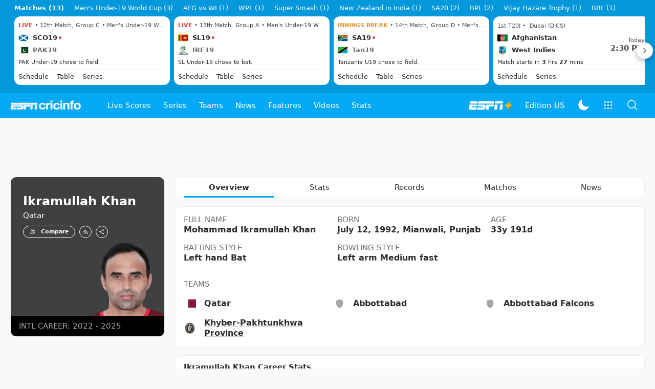

--- FILE ---
content_type: text/html; charset=utf-8
request_url: https://www.espncricinfo.com/cricketers/ikramullah-khan-390891
body_size: 53860
content:
<!DOCTYPE html><html lang="en"><head><meta charSet="utf-8"/><link rel="preconnect" href="https://img1.hscicdn.com" crossorigin="anonymous"/><link rel="preconnect" href="https://dcf.espn.com" crossorigin="anonymous"/><link rel="preload" href="https://wassets.hscicdn.com/static/fonts/CiIcons/ci-icons-v3.7/fonts/icomoon.woff?gencn3" as="font" type="font/woff2" crossorigin="anonymous"/><script type="text/javascript">
          /*! js-cookie v3.0.5 | MIT */
          !function(e,t){"object"==typeof exports&&"undefined"!=typeof module?module.exports=t():"function"==typeof define&&define.amd?define(t):(e="undefined"!=typeof globalThis?globalThis:e||self,function(){var n=e.Cookies,o=e.Cookies=t();o.noConflict=function(){return e.Cookies=n,o}}())}(this,(function(){"use strict";function e(e){for(var t=1;t<arguments.length;t++){var n=arguments[t];for(var o in n)e[o]=n[o]}return e}var t=function t(n,o){function r(t,r,i){if("undefined"!=typeof document){"number"==typeof(i=e({},o,i)).expires&&(i.expires=new Date(Date.now()+864e5*i.expires)),i.expires&&(i.expires=i.expires.toUTCString()),t=encodeURIComponent(t).replace(/%(2[346B]|5E|60|7C)/g,decodeURIComponent).replace(/[()]/g,escape);var c="";for(var u in i)i[u]&&(c+="; "+u,!0!==i[u]&&(c+="="+i[u].split(";")[0]));return document.cookie=t+"="+n.write(r,t)+c}}return Object.create({set:r,get:function(e){if("undefined"!=typeof document&&(!arguments.length||e)){for(var t=document.cookie?document.cookie.split("; "):[],o={},r=0;r<t.length;r++){var i=t[r].split("="),c=i.slice(1).join("=");try{var u=decodeURIComponent(i[0]);if(o[u]=n.read(c,u),e===u)break}catch(e){}}return e?o[e]:o}},remove:function(t,n){r(t,"",e({},n,{expires:-1}))},withAttributes:function(n){return t(this.converter,e({},this.attributes,n))},withConverter:function(n){return t(e({},this.converter,n),this.attributes)}},{attributes:{value:Object.freeze(o)},converter:{value:Object.freeze(n)}})}({read:function(e){return'"'===e[0]&&(e=e.slice(1,-1)),e.replace(/(%[dA-F]{2})+/gi,decodeURIComponent)},write:function(e){return encodeURIComponent(e).replace(/%(2[346BF]|3[AC-F]|40|5[BDE]|60|7[BCD])/g,decodeURIComponent)}},{path:"/"});return t}));
        </script><script type="text/javascript">
            // DATA LAYER CONFIGURATION
            var _dl = {
              site: {
                baseDomain: 'espncricinfo.com',
                site: 'espncricinfo',
                portal: 'sports',
                country: Cookies.get('country') || 'in',
                language: window.location.pathname.startsWith('/hindi') ? 'hi_in' : 'en_us',
                otguid: 'a0595f6d-337b-4be2-8d32-ad0c5e7c829d',
              },
              page: {
                page_url: window.location.href,
                page_title: document.title,
                platform: "web",
              },
              helpersEnabled: true,
              pageViewed: false,
              visitor: {
                swid: Cookies.get('SWID'),
              }
            };

            // SUBSCRIBE AND PUBLISH METHODS
            _dl.subscribe = function(eventName, callback) {
              document.addEventListener("__dataLayer." + eventName, function(e) {
                if (e && e.detail)
                  callback.apply(__dataLayer, e.detail);
              });
            };

            _dl.publish = function(eventName) {
              var args = Array.prototype.splice.apply(arguments, [1, arguments.length]),
              event = new CustomEvent("__dataLayer." + eventName, {
                detail: args || []
              });
              document.dispatchEvent(event);
            };

            // MAKE DATA LAYER GLOBAL
            window.__dataLayer = window.__dataLayer || {};
            Object.assign(window.__dataLayer, _dl);
        </script><script type="text/javascript">
          var appInfoValue = Cookies.get('ci-app');
          var appInfo = null;
          var isApp = false;
          if (appInfoValue) {
            appInfo = JSON.parse(appInfoValue);

            // android || ios
            if (appInfo['pf'] === 'android' || appInfo['pf'] === 'ios') {
              isApp = true;
            }
          }
          window.hsci = window.hsci || {
            consent: {
              region: 'unknown',
              enabled: false,
              taken: true,
            },
            did: null,
            appInfo: appInfo,
            playerV5: true
          };

          // android
          if (window.CleverTap) {
            isApp = true;

          // ios
          } else if (window.webkit && window.webkit.messageHandlers && window.webkit.messageHandlers.clevertap) {
            isApp = true;
          }

          hsci.isApp = isApp;

          //Flutter webview
          window.addEventListener('flutterInAppWebViewPlatformReady', function() {
            // console.log("flutterInAppWebViewPlatformReady done")
            window.isFlutterAppReady = true;
            window.isApp = true;
          });


          hsci.injectScript = function(src, opts) {
            (function() {
              var script = document.createElement("script");
              script.type = "text/javascript";
              script.async = false;
              script.src = src;
              if(opts && typeof opts.id !== "undefined") script.id = opts.id;
              if(opts && typeof opts.async !== "undefined") script.async = opts.async;
              if(opts && typeof opts.defer !== "undefined") script.defer = opts.defer;
              var s = document.getElementsByTagName('script')[0];
              s.parentNode.insertBefore(script, s);
            })();
          };
        </script><script type="text/javascript">
          hsci.consent.region = Cookies.get('region');
          hsci.consent.country = Cookies.get('country');

          // Faiyaz - emea region is added for exisiting users with the same region cookie.
          hsci.consent.enabled = hsci.isApp ? false : hsci.consent.region === 'gdpr' || hsci.consent.region === 'emea' || hsci.consent.region === 'ccpa';

          function handler() {
            // ensighten script is loaded and consent is taken so unblock
            window.yett.unblock();

            if(!hsci.isApp && window.hsci.playerV5) {
              // Data Layer Integration
              document.dispatchEvent(new Event("dataLayerReady"));
              window.__dataLayer.publish('pageView');
            }
          }

          // Faiyaz - emea region is added for exisiting users with the same region cookie.
          if(hsci.consent.enabled) {

            //disable integration scripts
            window.YETT_BLACKLIST = [
              /www\.googletagmanager\.com/,
              /d2r1yp2w7bby2u\.cloudfront\.net/,
              /at-.*?\.js/,
              /omniture-.*?\.js/,
              /prebid.*?\.js/,
              /sb\.scorecardresearch\.com/,
              /cdn\.taboola\.com/,
              /jsc\.mgid\.com/
            ];

            // This is required for ccpa region also
            document.addEventListener('tms.ready', handler);
            document.addEventListener('onetrust.consent.loaded', handler);

            if (hsci.consent.region === 'gdpr' || hsci.consent.region === 'emea' || hsci.consent.region === 'ccpa') {
              var _alertBox1 = Cookies.get('OptanonConsentAlertBoxClosed');
              var _alertBox2 = Cookies.get('OptanonAlertBoxClosed');
              hsci.consent.taken = _alertBox1 !== undefined || _alertBox2 !== undefined;

              window.addEventListener('consent.onetrust', function(e) {
                // Check if __tcfapi is ready to detect event on close
                // @ts-ignore
                if (window.__tcfapi) {
                  __tcfapi('getTCData', 2, function(tcData, success) {
                    if (success) {
                      if (tcData.eventStatus === 'useractioncomplete') {
                        window.location.reload();
                      }
                    }
                  });
                }
              });
            }

          } else {
            // for non gdpr regions do not load following scipt upfront load after window load
            window.YETT_BLACKLIST = [
              /d2r1yp2w7bby2u\.cloudfront\.net/,
              /omniture-.*?\.js/,
              /at-.*?\.js/,
              /cdn\.taboola\.com/,
              /jsc\.mgid\.com/
            ];

            if(hsci.isApp) {
              window.addEventListener('DOMContentLoaded', function(event) {
                window.yett.unblock();
              });
            } else {
              document.addEventListener('tms.ready', handler);
              document.addEventListener('onetrust.consent.loaded', handler);
            }
          }
        </script><script type="text/javascript">!function(t,e){"object"==typeof exports&&"undefined"!=typeof module?e(exports):"function"==typeof define&&define.amd?define(["exports"],e):e((t=t||self).yett={})}(this,function(t){"use strict";function o(e,t){return e&&(!t||t!==s)&&(!a.blacklist||a.blacklist.some(function(t){return t.test(e)}))&&(!a.whitelist||a.whitelist.every(function(t){return!t.test(e)}))}function l(t){var e=t.getAttribute("src");return a.blacklist&&a.blacklist.every(function(t){return!t.test(e)})||a.whitelist&&a.whitelist.some(function(t){return t.test(e)})}var s="javascript/blocked",a={blacklist:window.YETT_BLACKLIST,whitelist:window.YETT_WHITELIST},u={blacklisted:[]},f=new MutationObserver(function(t){for(var e=0;e<t.length;e++)for(var i=t[e].addedNodes,n=function(t){var n=i[t];if(1===n.nodeType&&"SCRIPT"===n.tagName){var e=n.src,r=n.type;if(o(e,r)){u.blacklisted.push(n.cloneNode()),n.type=s;n.addEventListener("beforescriptexecute",function t(e){n.getAttribute("type")===s&&e.preventDefault(),n.removeEventListener("beforescriptexecute",t)}),n.parentElement&&n.parentElement.removeChild(n)}}},r=0;r<i.length;r++)n(r)});f.observe(document.documentElement,{childList:!0,subtree:!0});var c=document.createElement;function p(t){return function(t){if(Array.isArray(t)){for(var e=0,n=new Array(t.length);e<t.length;e++)n[e]=t[e];return n}}(t)||function(t){if(Symbol.iterator in Object(t)||"[object Arguments]"===Object.prototype.toString.call(t))return Array.from(t)}(t)||function(){throw new TypeError("Invalid attempt to spread non-iterable instance")}()}document.createElement=function(){for(var t=arguments.length,e=new Array(t),n=0;n<t;n++)e[n]=arguments[n];if("script"!==e[0].toLowerCase())return c.bind(document).apply(void 0,e);var r=c.bind(document).apply(void 0,e),i=r.setAttribute.bind(r);return Object.defineProperties(r,{src:{get:function(){var t=r.getAttribute("src");return t&&0===t.indexOf("//")?document.location.protocol+t:t||""},set:function(t){return o(t,r.type)&&i("type",s),i("src",t),!0}},type:{set:function(t){var e=o(r.src,r.type)?s:t;return i("type",e),!0}}}),r.setAttribute=function(t,e){"type"===t||"src"===t?r[t]=e:HTMLScriptElement.prototype.setAttribute.call(r,t,e)},r};var d=new RegExp("[|\\{}()[\\]^$+*?.]","g");t.unblock=function(){for(var t=arguments.length,n=new Array(t),e=0;e<t;e++)n[e]=arguments[e];n.length<1?(a.blacklist=[],a.whitelist=[]):(a.blacklist&&(a.blacklist=a.blacklist.filter(function(e){return n.every(function(t){return"string"==typeof t?!e.test(t):t instanceof RegExp?e.toString()!==t.toString():void 0})})),a.whitelist&&(a.whitelist=[].concat(p(a.whitelist),p(n.map(function(e){if("string"==typeof e){var n=".*"+e.replace(d,"\$&")+".*";if(a.whitelist.every(function(t){return t.toString()!==n.toString()}))return new RegExp(n)}else if(e instanceof RegExp&&a.whitelist.every(function(t){return t.toString()!==e.toString()}))return e;return null}).filter(Boolean)))));for(var r=document.querySelectorAll('script[type="'.concat(s,'"]')),i=0;i<r.length;i++){var o=r[i];l(o)&&(o.type="application/javascript",u.blacklisted.push(o),o.parentElement.removeChild(o))}var c=0;p(u.blacklisted).forEach(function(t,e){if(l(t)){var n=document.createElement("script");n.setAttribute("src",t.src),n.setAttribute("type","application/javascript"),document.head.appendChild(n),u.blacklisted.splice(e-c,1),c++}}),a.blacklist&&a.blacklist.length<1&&f.disconnect()},Object.defineProperty(t,"__esModule",{value:!0})});</script><script type="text/javascript">
            if(!hsci.isApp) {
                hsci.injectScript('//dcf.espn.com/TWDC-DTCI/prod/Bootstrap.js', {async: true});
            }
          </script><script type="text/javascript">window.googletag = window.googletag || {cmd: []};
          window.pbjs = window.pbjs || {que: []};
          window._taboola = window._taboola || [];
          window._outbrain = window._outbrain || [];
        </script><meta name="viewport" content="width=device-width, initial-scale=1.0, maximum-scale=1.0, user-scalable=0"/><link rel="manifest" href="/static/json/manifest.json"/><link rel="shortcut icon" type="image/x-icon" href="https://wassets.hscicdn.com/static/images/favicon.ico"/><link href="https://wassets.hscicdn.com/static/images/iphone5_splash.png" media="(device-width: 320px) and (device-height: 568px) and (-webkit-device-pixel-ratio: 2)" rel="apple-touch-startup-image"/><link href="https://wassets.hscicdn.com/static/images/iphone6_splash.png" media="(device-width: 375px) and (device-height: 667px) and (-webkit-device-pixel-ratio: 2)" rel="apple-touch-startup-image"/><link href="https://wassets.hscicdn.com/static/images/iphoneplus_splash.png" media="(device-width: 621px) and (device-height: 1104px) and (-webkit-device-pixel-ratio: 3)" rel="apple-touch-startup-image"/><link href="https://wassets.hscicdn.com/static/images/iphonex_splash.png" media="(device-width: 375px) and (device-height: 812px) and (-webkit-device-pixel-ratio: 3)" rel="apple-touch-startup-image"/><link href="https://wassets.hscicdn.com/static/images/iphonexr_splash.png" media="(device-width: 414px) and (device-height: 896px) and (-webkit-device-pixel-ratio: 2)" rel="apple-touch-startup-image"/><link href="https://wassets.hscicdn.com/static/images/iphonexsmax_splash.png" media="(device-width: 414px) and (device-height: 896px) and (-webkit-device-pixel-ratio: 3)" rel="apple-touch-startup-image"/><link href="https://wassets.hscicdn.com/static/images/ipad_splash.png" media="(device-width: 768px) and (device-height: 1024px) and (-webkit-device-pixel-ratio: 2)" rel="apple-touch-startup-image"/><link href="https://wassets.hscicdn.com/static/images/ipadpro1_splash.png" media="(device-width: 834px) and (device-height: 1112px) and (-webkit-device-pixel-ratio: 2)" rel="apple-touch-startup-image"/><link href="https://wassets.hscicdn.com/static/images/ipadpro3_splash.png" media="(device-width: 834px) and (device-height: 1194px) and (-webkit-device-pixel-ratio: 2)" rel="apple-touch-startup-image"/><link href="https://wassets.hscicdn.com/static/images/ipadpro2_splash.png" media="(device-width: 1024px) and (device-height: 1366px) and (-webkit-device-pixel-ratio: 2)" rel="apple-touch-startup-image"/><meta name="mobile-web-app-capable" content="yes"/><meta name="apple-mobile-web-app-title" content="ESPN Cricinfo"/><meta name="apple-mobile-web-app-status-bar-style" content="black"/><meta name="theme-color" content="#03a9f4"/><link rel="apple-touch-icon" sizes="72x72" href="https://wassets.hscicdn.com/static/images/ios-72.png" type="image/png"/><link rel="apple-touch-icon" sizes="120x120" href="https://wassets.hscicdn.com/static/images/ios-120.png" type="image/png"/><link rel="apple-touch-icon" sizes="144x144" href="https://wassets.hscicdn.com/static/images/ios-144.png" type="image/png"/><link rel="apple-touch-icon" sizes="180x180" href="https://wassets.hscicdn.com/static/images/ios-180.png" type="image/png"/><title>Ikramullah Khan Profile - Cricket Player Qatar | Stats, Records, Video</title><meta name="title" content="Ikramullah Khan Profile - Cricket Player Qatar | Stats, Records, Video"/><meta name="description" content="Read about Ikramullah Khan cricket player from Qatar profile, stats, rankings, records, videos, photos at ESPNcricinfo"/><meta name="keywords" content="Ikramullah Khan profile,Cricket Player Qatar,Ikramullah Khan Stats,Ikramullah Khan Records,Ikramullah Khan videos,Ikramullah Khan photos,Ikramullah Khan"/><meta name="robots" content="index,follow, max-snippet:-1, max-video-preview:-1, max-image-preview:large"/><meta name="googlebot" content="index,follow, max-snippet:-1, max-video-preview:-1, max-image-preview:large"/><link rel="canonical" href="https://www.espncricinfo.com/cricketers/ikramullah-khan-390891"/><meta property="og:site_name" content="ESPNcricinfo"/><meta property="og:type" content="website"/><meta property="og:title" content="Ikramullah Khan Profile - Cricket Player Qatar | Stats, Records, Video"/><meta property="og:description" content="Read about Ikramullah Khan cricket player from Qatar profile, stats, rankings, records, videos, photos at ESPNcricinfo"/><meta property="og:image" content="https://img1.hscicdn.com/image/upload/f_auto/lsci/db/PICTURES/CMS/366300/366306.1.png"/><meta property="og:url" content="https://www.espncricinfo.com/cricketers/ikramullah-khan-390891"/><meta property="fb:app_id" content="260890547115"/><meta property="fb:pages" content="104266592953439"/><meta name="twitter:site" content="@espncricinfo"/><meta name="twitter:card" content="summary_large_image"/><meta name="twitter:app:name:iphone" content="ESPNcricinfo"/><meta name="twitter:app:id:iphone" content="417408017"/><meta name="twitter:app:name:googleplay" content="ESPNcricinfo"/><meta name="twitter:app:id:googleplay" content="com.july.cricinfo"/><meta name="twitter:title" content="Ikramullah Khan Profile - Cricket Player Qatar | Stats, Records, Video"/><meta name="twitter:description" content="Read about Ikramullah Khan cricket player from Qatar profile, stats, rankings, records, videos, photos at ESPNcricinfo"/><meta name="twitter:image" content="https://img1.hscicdn.com/image/upload/f_auto/lsci/db/PICTURES/CMS/366300/366306.1.png"/><meta itemProp="name" content="Ikramullah Khan Profile - Cricket Player Qatar | Stats, Records, Video"/><meta itemProp="description" content="Read about Ikramullah Khan cricket player from Qatar profile, stats, rankings, records, videos, photos at ESPNcricinfo"/><meta itemProp="image" content="https://img1.hscicdn.com/image/upload/f_auto/lsci/db/PICTURES/CMS/366300/366306.1.png"/><meta itemProp="publisher" content="ESPNcricinfo"/><meta itemProp="url" content="https://www.espncricinfo.com/cricketers/ikramullah-khan-390891"/><meta itemProp="editor" content="ESPNcricinfo"/><meta itemProp="headline" content="Ikramullah Khan Profile - Cricket Player Qatar | Stats, Records, Video"/><meta itemProp="sourceOrganization" content="ESPN Digital Media Pvt Ltd"/><meta itemProp="keywords" content="Ikramullah Khan profile,Cricket Player Qatar,Ikramullah Khan Stats,Ikramullah Khan Records,Ikramullah Khan videos,Ikramullah Khan photos,Ikramullah Khan"/><script type="application/ld+json">{"@context":"https://schema.org","@type":"Organization","name":"ESPN Digital Media Private Limited","url":"https://www.espncricinfo.com","logo":"/static/images/espncricinfo-logo-full.png","address":{"@type":"PostalAddress","streetAddress":"Ground Floor, Embassy Golf Links Business Park, Cherry Hills, Intermediate Ring Road, Domlur","addressLocality":"Bangalore","addressRegion":"India","postalCode":"560071","Telephone":"+91-080-68479700"},"sameAs":["https://www.facebook.com/Cricinfo","https://twitter.com/ESPNcricinfo","https://www.youtube.com/espncricinfo"]}</script><script type="application/ld+json">{"@context":"https://schema.org","@graph":[{"@context":"https://schema.org","@type":"SiteNavigationElement","@id":"#nav-item","name":"Live Scores","url":"https://www.espncricinfo.com/live-cricket-score"},{"@context":"https://schema.org","@type":"SiteNavigationElement","@id":"#nav-item","name":"Live Scores Home","url":"https://www.espncricinfo.com/live-cricket-score"},{"@context":"https://schema.org","@type":"SiteNavigationElement","@id":"#nav-item","name":"Schedule","url":"https://www.espncricinfo.com/live-cricket-match-schedule-fixtures"},{"@context":"https://schema.org","@type":"SiteNavigationElement","@id":"#nav-item","name":"Results","url":"https://www.espncricinfo.com/live-cricket-match-results"},{"@context":"https://schema.org","@type":"SiteNavigationElement","@id":"#nav-item","name":"Month view","url":"https://www.espncricinfo.com/live-cricket-month-view"},{"@context":"https://schema.org","@type":"SiteNavigationElement","@id":"#nav-item","name":"Season view","url":"https://www.espncricinfo.com/ci/engine/series/index.html?view=season"},{"@context":"https://schema.org","@type":"SiteNavigationElement","@id":"#nav-item","name":"International calendar","url":"https://www.espncricinfo.com/ci/engine/match/index.html?view=calendar"},{"@context":"https://schema.org","@type":"SiteNavigationElement","@id":"#nav-item","name":"Desktop Scoreboard","url":"https://www.espncricinfo.com/ci/engine/match/scores/desktop.html"},{"@context":"https://schema.org","@type":"SiteNavigationElement","@id":"#nav-item","name":"Series","url":"https://www.espncricinfo.com/cricket-fixtures"},{"@context":"https://schema.org","@type":"SiteNavigationElement","@id":"#nav-item","name":"WPL 2026","url":"https://www.espncricinfo.com/series/women-s-premier-league-2025-26-1510059"},{"@context":"https://schema.org","@type":"SiteNavigationElement","@id":"#nav-item","name":"India vs New Zealand","url":"https://www.espncricinfo.com/series/new-zealand-in-india-2025-26-1490228"},{"@context":"https://schema.org","@type":"SiteNavigationElement","@id":"#nav-item","name":"Under-19 World Cup","url":"https://www.espncricinfo.com/series/men-s-under-19-world-cup-2025-26-1511849"},{"@context":"https://schema.org","@type":"SiteNavigationElement","@id":"#nav-item","name":"Men's T20 World Cup 2026","url":"https://www.espncricinfo.com/series/icc-men-s-t20-world-cup-2025-26-1502138"},{"@context":"https://schema.org","@type":"SiteNavigationElement","@id":"#nav-item","name":"SA20 2026","url":"https://www.espncricinfo.com/series/sa20-2025-26-1494252"},{"@context":"https://schema.org","@type":"SiteNavigationElement","@id":"#nav-item","name":"BBL 2025","url":"https://www.espncricinfo.com/series/big-bash-league-2025-26-1490534"},{"@context":"https://schema.org","@type":"SiteNavigationElement","@id":"#nav-item","name":"BPL 2025","url":"https://www.espncricinfo.com/series/bangladesh-premier-league-2025-26-1516530"},{"@context":"https://schema.org","@type":"SiteNavigationElement","@id":"#nav-item","name":"IPL 2026","url":"https://www.espncricinfo.com/series/indian-premier-league-2025-26-1510719"},{"@context":"https://schema.org","@type":"SiteNavigationElement","@id":"#nav-item","name":"Men's Super Smash","url":"https://www.espncricinfo.com/series/super-smash-2025-26-1499623"},{"@context":"https://schema.org","@type":"SiteNavigationElement","@id":"#nav-item","name":"Women's Super Smash","url":"https://www.espncricinfo.com/series/women-s-super-smash-2025-26-1499624"},{"@context":"https://schema.org","@type":"SiteNavigationElement","@id":"#nav-item","name":"Women's T20 World Cup QLF","url":"https://www.espncricinfo.com/series/women-s-t20-world-cup-qualifier-2025-26-1515205"},{"@context":"https://schema.org","@type":"SiteNavigationElement","@id":"#nav-item","name":"Test Championship 2025-2027","url":"https://www.espncricinfo.com/series/icc-world-test-championship-2025-2027-1472510"},{"@context":"https://schema.org","@type":"SiteNavigationElement","@id":"#nav-item","name":"-Future series-","url":"https://www.espncricinfo.com/cricket-fixtures/#future"},{"@context":"https://schema.org","@type":"SiteNavigationElement","@id":"#nav-item","name":"-Archives-","url":"https://www.espncricinfo.com/ci/engine/series/index.html"},{"@context":"https://schema.org","@type":"SiteNavigationElement","@id":"#nav-item","name":"Teams","url":"https://www.espncricinfo.com/team"},{"@context":"https://schema.org","@type":"SiteNavigationElement","@id":"#nav-item","name":"Australia","url":"https://www.espncricinfo.com/team/australia-2"},{"@context":"https://schema.org","@type":"SiteNavigationElement","@id":"#nav-item","name":"Afghanistan","url":"https://www.espncricinfo.com/team/afghanistan-40"},{"@context":"https://schema.org","@type":"SiteNavigationElement","@id":"#nav-item","name":"Bangladesh","url":"https://www.espncricinfo.com/team/bangladesh-25"},{"@context":"https://schema.org","@type":"SiteNavigationElement","@id":"#nav-item","name":"Canada","url":"https://www.espncricinfo.com/team/canada-17"},{"@context":"https://schema.org","@type":"SiteNavigationElement","@id":"#nav-item","name":"England","url":"https://www.espncricinfo.com/team/england-1"},{"@context":"https://schema.org","@type":"SiteNavigationElement","@id":"#nav-item","name":"Ireland","url":"https://www.espncricinfo.com/team/ireland-29"},{"@context":"https://schema.org","@type":"SiteNavigationElement","@id":"#nav-item","name":"India","url":"https://www.espncricinfo.com/team/india-6"},{"@context":"https://schema.org","@type":"SiteNavigationElement","@id":"#nav-item","name":"Namibia","url":"https://www.espncricinfo.com/team/namibia-28"},{"@context":"https://schema.org","@type":"SiteNavigationElement","@id":"#nav-item","name":"New Zealand","url":"https://www.espncricinfo.com/team/new-zealand-5"},{"@context":"https://schema.org","@type":"SiteNavigationElement","@id":"#nav-item","name":"Nepal","url":"https://www.espncricinfo.com/team/nepal-33"},{"@context":"https://schema.org","@type":"SiteNavigationElement","@id":"#nav-item","name":"Pakistan","url":"https://www.espncricinfo.com/team/pakistan-7"},{"@context":"https://schema.org","@type":"SiteNavigationElement","@id":"#nav-item","name":"Netherlands","url":"https://www.espncricinfo.com/team/netherlands-15"},{"@context":"https://schema.org","@type":"SiteNavigationElement","@id":"#nav-item","name":"South Africa","url":"https://www.espncricinfo.com/team/south-africa-3"},{"@context":"https://schema.org","@type":"SiteNavigationElement","@id":"#nav-item","name":"Oman","url":"https://www.espncricinfo.com/team/oman-37"},{"@context":"https://schema.org","@type":"SiteNavigationElement","@id":"#nav-item","name":"Sri Lanka","url":"https://www.espncricinfo.com/team/sri-lanka-8"},{"@context":"https://schema.org","@type":"SiteNavigationElement","@id":"#nav-item","name":"Scotland","url":"https://www.espncricinfo.com/team/scotland-30"},{"@context":"https://schema.org","@type":"SiteNavigationElement","@id":"#nav-item","name":"West Indies","url":"https://www.espncricinfo.com/team/west-indies-4"},{"@context":"https://schema.org","@type":"SiteNavigationElement","@id":"#nav-item","name":"UAE","url":"https://www.espncricinfo.com/team/united-arab-emirates-27"},{"@context":"https://schema.org","@type":"SiteNavigationElement","@id":"#nav-item","name":"Zimbabwe","url":"https://www.espncricinfo.com/team/zimbabwe-9"},{"@context":"https://schema.org","@type":"SiteNavigationElement","@id":"#nav-item","name":"USA","url":"https://www.espncricinfo.com/team/united-states-of-america-11"},{"@context":"https://schema.org","@type":"SiteNavigationElement","@id":"#nav-item","name":"News","url":"https://www.espncricinfo.com/cricket-news"},{"@context":"https://schema.org","@type":"SiteNavigationElement","@id":"#nav-item","name":"News Home","url":"https://www.espncricinfo.com/cricket-news"},{"@context":"https://schema.org","@type":"SiteNavigationElement","@id":"#nav-item","name":"Future of ODIs","url":"https://www.espncricinfo.com/cricket-news/the-future-of-odis-39"},{"@context":"https://schema.org","@type":"SiteNavigationElement","@id":"#nav-item","name":"Ball-tampering","url":"https://www.espncricinfo.com/cricket-news/ball-tampering-25"},{"@context":"https://schema.org","@type":"SiteNavigationElement","@id":"#nav-item","name":"Technology in cricket","url":"https://www.espncricinfo.com/cricket-news/technology-in-cricket-18"},{"@context":"https://schema.org","@type":"SiteNavigationElement","@id":"#nav-item","name":"Racism","url":"https://www.espncricinfo.com/cricket-news/racism-99"},{"@context":"https://schema.org","@type":"SiteNavigationElement","@id":"#nav-item","name":"Run-out controversies","url":"https://www.espncricinfo.com/cricket-news/run-out-controversies-325"},{"@context":"https://schema.org","@type":"SiteNavigationElement","@id":"#nav-item","name":"Corruption","url":"https://www.espncricinfo.com/cricket-news/corruption-in-cricket-4"},{"@context":"https://schema.org","@type":"SiteNavigationElement","@id":"#nav-item","name":"Features","url":"https://www.espncricinfo.com/cricket-features"},{"@context":"https://schema.org","@type":"SiteNavigationElement","@id":"#nav-item","name":"Features Home","url":"https://www.espncricinfo.com/cricket-features"},{"@context":"https://schema.org","@type":"SiteNavigationElement","@id":"#nav-item","name":"On this day","url":"https://www.espncricinfo.com/on-this-day/cricket-events"},{"@context":"https://schema.org","@type":"SiteNavigationElement","@id":"#nav-item","name":"Writers","url":"https://www.espncricinfo.com/espncricinfo-writers-index"},{"@context":"https://schema.org","@type":"SiteNavigationElement","@id":"#nav-item","name":"Web stories","url":"https://www.espncricinfo.com/webstories"},{"@context":"https://schema.org","@type":"SiteNavigationElement","@id":"#nav-item","name":"Photo galleries","url":"https://www.espncricinfo.com/gallery"},{"@context":"https://schema.org","@type":"SiteNavigationElement","@id":"#nav-item","name":"Cricinfo 30 years","url":"https://www.espncricinfo.com/cricinfo-30-years"},{"@context":"https://schema.org","@type":"SiteNavigationElement","@id":"#nav-item","name":"The Cricket Monthly","url":"https://www.thecricketmonthly.com/"},{"@context":"https://schema.org","@type":"SiteNavigationElement","@id":"#nav-item","name":"Videos","url":"https://www.espncricinfo.com/cricket-videos/"},{"@context":"https://schema.org","@type":"SiteNavigationElement","@id":"#nav-item","name":"Cricinformed","url":"https://www.espncricinfo.com/cricket-videos/genre/cricinformed-299"},{"@context":"https://schema.org","@type":"SiteNavigationElement","@id":"#nav-item","name":"TimeOut","url":"https://www.espncricinfo.com/cricket-videos/genre/time-out-221"},{"@context":"https://schema.org","@type":"SiteNavigationElement","@id":"#nav-item","name":"Matchday","url":"https://www.espncricinfo.com/cricket-videos/genre/match-day-155"},{"@context":"https://schema.org","@type":"SiteNavigationElement","@id":"#nav-item","name":"25 Questions","url":"https://www.espncricinfo.com/cricket-videos/genre/25-questions-191"},{"@context":"https://schema.org","@type":"SiteNavigationElement","@id":"#nav-item","name":"News and Analysis","url":"https://www.espncricinfo.com/cricket-videos/genre/news-and-analysis-34"},{"@context":"https://schema.org","@type":"SiteNavigationElement","@id":"#nav-item","name":"Interviews","url":"https://www.espncricinfo.com/cricket-videos/genre/interviews-9"},{"@context":"https://schema.org","@type":"SiteNavigationElement","@id":"#nav-item","name":"Features","url":"https://www.espncricinfo.com/cricket-videos/genre/features-46"},{"@context":"https://schema.org","@type":"SiteNavigationElement","@id":"#nav-item","name":"Press Conference","url":"https://www.espncricinfo.com/cricket-videos/genre/press-conference-2"},{"@context":"https://schema.org","@type":"SiteNavigationElement","@id":"#nav-item","name":"Polite Enquiries","url":"https://www.espncricinfo.com/cricket-videos/genre/politeenquiries-119"},{"@context":"https://schema.org","@type":"SiteNavigationElement","@id":"#nav-item","name":"Run Order","url":"https://www.espncricinfo.com/cricket-videos/genre/run-order-166"},{"@context":"https://schema.org","@type":"SiteNavigationElement","@id":"#nav-item","name":"Newsroom","url":"https://www.espncricinfo.com/cricket-videos/genre/newsroom-218"},{"@context":"https://schema.org","@type":"SiteNavigationElement","@id":"#nav-item","name":"Highlights","url":"https://www.espncricinfo.com/cricket-videos/genre/highlights-37"},{"@context":"https://schema.org","@type":"SiteNavigationElement","@id":"#nav-item","name":"YouTube","url":"https://www.youtube.com/ESPNCricinfo"},{"@context":"https://schema.org","@type":"SiteNavigationElement","@id":"#nav-item","name":"Stats","url":"https://www.espncricinfo.com/records"},{"@context":"https://schema.org","@type":"SiteNavigationElement","@id":"#nav-item","name":"Stats home","url":"https://www.espncricinfo.com/records"},{"@context":"https://schema.org","@type":"SiteNavigationElement","@id":"#nav-item","name":"AskCricinfo","url":"https://www.espncricinfo.com/ask"},{"@context":"https://schema.org","@type":"SiteNavigationElement","@id":"#nav-item","name":"Statsguru","url":"https://stats.espncricinfo.com/ci/engine/stats/index.html"},{"@context":"https://schema.org","@type":"SiteNavigationElement","@id":"#nav-item","name":"SuperStats","url":"https://www.espncricinfo.com/genre/superstats-706"},{"@context":"https://schema.org","@type":"SiteNavigationElement","@id":"#nav-item","name":"2025 records","url":"https://www.espncricinfo.com/records/year/2025-2025"},{"@context":"https://schema.org","@type":"SiteNavigationElement","@id":"#nav-item","name":"2024 records","url":"https://www.espncricinfo.com/records/year/2024-2024"},{"@context":"https://schema.org","@type":"SiteNavigationElement","@id":"#nav-item","name":"All records","url":"https://www.espncricinfo.com/records"},{"@context":"https://schema.org","@type":"SiteNavigationElement","@id":"#nav-item","name":"Players","url":"https://www.espncricinfo.com/cricketers"},{"@context":"https://schema.org","@type":"SiteNavigationElement","@id":"#nav-item","name":"Grounds","url":"https://www.espncricinfo.com/cricket-grounds"},{"@context":"https://schema.org","@type":"SiteNavigationElement","@id":"#nav-item","name":"Rankings","url":"https://www.espncricinfo.com/rankings/icc-team-ranking"}]}</script><script type="application/ld+json">{"@context":"https://schema.org","@type":"WebPage","name":"Ikramullah Khan Profile - Cricket Player Qatar | Stats, Records, Video","description":"Read about Ikramullah Khan cricket player from Qatar profile, stats, rankings, records, videos, photos at ESPNcricinfo","url":"https://www.espncricinfo.com/cricketers/ikramullah-khan-390891","publisher":{"@type":"Organization","name":"ESPN Digital Media Private Limited","url":"https://www.espncricinfo.com","logo":{"@type":"ImageObject","contentUrl":"/static/images/espncricinfo-logo-full.png"}}}</script><script type="application/ld+json">{"@context":"https://schema.org","@type":"Person","url":"https://www.espncricinfo.com/cricketers/ikramullah-khan-390891","name":"Ikramullah Khan","image":"https://img1.hscicdn.com/image/upload/f_auto/lsci/db/PICTURES/CMS/366300/366306.1.png","jobTitle":"Cricket Player","birthDate":"1992-08-12","birthPlace":{"@type":"Place","name":"Mianwali, Punjab"},"nationality":{"@type":"Country","name":"Qatar"},"memberOf":{"@type":"SportsTeam","name":"Qatar Cricket Team"},"gender":"Male"}</script><link rel="preload" fetchPriority="auto" as="image" href="https://img1.hscicdn.com/image/upload/f_auto,t_h_100_2x/lsci/db/PICTURES/CMS/366300/366306.1.png"/><meta name="next-head-count" content="70"/><link data-next-font="" rel="preconnect" href="/" crossorigin="anonymous"/><link rel="preload" href="https://wassets.hscicdn.com/_next/static/css/555538078b0b0fcb.css" as="style"/><link rel="stylesheet" href="https://wassets.hscicdn.com/_next/static/css/555538078b0b0fcb.css" data-n-g=""/><noscript data-n-css=""></noscript><script defer="" nomodule="" src="https://wassets.hscicdn.com/_next/static/chunks/polyfills-78c92fac7aa8fdd8.js"></script><script defer="" src="https://wassets.hscicdn.com/_next/static/chunks/CiLanguageEnglish.44cecc4cb23f9718.js"></script><script defer="" src="https://wassets.hscicdn.com/_next/static/chunks/4657.abcb2e5936dfe1d8.js"></script><script src="https://wassets.hscicdn.com/_next/static/chunks/webpack-69668e6f336223ad.js" defer=""></script><script src="https://wassets.hscicdn.com/_next/static/chunks/framework-70f95e8fb8fe7028.js" defer=""></script><script src="https://wassets.hscicdn.com/_next/static/chunks/main-46c7eef8fbc39f54.js" defer=""></script><script src="https://wassets.hscicdn.com/_next/static/chunks/pages/_app-9c13bae1e3ffabdd.js" defer=""></script><script src="https://wassets.hscicdn.com/_next/static/chunks/2024-d083a4536cc32940.js" defer=""></script><script src="https://wassets.hscicdn.com/_next/static/chunks/9515-ea150dbf5171c32e.js" defer=""></script><script src="https://wassets.hscicdn.com/_next/static/chunks/7185-8c8b43a234cfc1e5.js" defer=""></script><script src="https://wassets.hscicdn.com/_next/static/chunks/497-a5ff636093bd0121.js" defer=""></script><script src="https://wassets.hscicdn.com/_next/static/chunks/3903-b4e0c3f39a6cecb3.js" defer=""></script><script src="https://wassets.hscicdn.com/_next/static/chunks/4315-4b6cbe36af16bbc6.js" defer=""></script><script src="https://wassets.hscicdn.com/_next/static/chunks/4459-d89ed717d397746f.js" defer=""></script><script src="https://wassets.hscicdn.com/_next/static/chunks/6391-38c35c7025167fc1.js" defer=""></script><script src="https://wassets.hscicdn.com/_next/static/chunks/1824-01a3cf96ed4218b2.js" defer=""></script><script src="https://wassets.hscicdn.com/_next/static/chunks/3664-e1095e775baf56dc.js" defer=""></script><script src="https://wassets.hscicdn.com/_next/static/chunks/pages/player/CiPlayerHomePage-fd07e719a33da733.js" defer=""></script><script src="https://wassets.hscicdn.com/_next/static/3RvoFDJcOjCOSaTgqZXr9/_buildManifest.js" defer=""></script><script src="https://wassets.hscicdn.com/_next/static/3RvoFDJcOjCOSaTgqZXr9/_ssgManifest.js" defer=""></script></head><body class=""><div id="__next"><script>
    (function() {
      let theme = window?.localStorage?.getItem('ci-theme-preference') || 'LIGHT';

      // check ci-app-theme cookie required for native app theme support
      const appTheme = Cookies.get('ci_app_theme') || Cookies.get('ci-app-theme');

      if(appTheme) {
        theme = appTheme;
        window.hsciapp = { theme: appTheme };
      }

      if (theme === 'DARK') {
        document.body.dataset.colorTheme = 'dark';
      }
    })()
  </script><noscript><iframe src="//www.googletagmanager.com/ns.html?id=GTM-M2X5VXQ" height="0" width="0" style="display:none;visibility:hidden;"></iframe></noscript><section id="pane-main" class=""><section id="main-container"><aside class="ad-placeholder overlay ad-overlay-459145"></aside><div class="ds-pb-4 ds-min-h-[182px] ds-bg-fill-hsb ds-pt-2"><div class="lg:ds-container lg:ds-mx-auto lg:ds-px-5"><div class="ds-relative ds-w-full ds-scrollbar-hide ds-px-2 ds-flex ds-bg-transparent ds-overflow-x-auto ds-scrollbar-hide"><div class="ds-flex ds-flex-row ds-w-full ds-overflow-x-auto ds-scrollbar-hide ds-overflow-y-hidden"><div class="ds-shrink-0 ds-mr-5 last:ds-mr-0"><div class="ds-cursor-pointer ds-flex ds-justify-center ds-h-4"><span class="ds-text-tight-s ds-font-bold ds-flex ds-justify-center ds-items-center ds-cursor-pointer ds-flex-1 ds-text-raw-white ds-tab-active"><span>Matches<!-- --> <span>(<!-- -->13<!-- -->)</span></span></span></div></div><div class="ds-shrink-0 ds-mr-5 last:ds-mr-0"><div class="ds-cursor-pointer ds-flex ds-justify-center ds-h-4"><span class="ds-text-tight-s ds-font-regular ds-flex ds-justify-center ds-items-center ds-cursor-pointer ds-flex-1 ds-text-raw-white"><span>Men&#x27;s Under-19 World Cup<!-- --> <span>(<!-- -->3<!-- -->)</span></span></span></div></div><div class="ds-shrink-0 ds-mr-5 last:ds-mr-0"><div class="ds-cursor-pointer ds-flex ds-justify-center ds-h-4"><span class="ds-text-tight-s ds-font-regular ds-flex ds-justify-center ds-items-center ds-cursor-pointer ds-flex-1 ds-text-raw-white"><span>AFG vs WI<!-- --> <span>(<!-- -->1<!-- -->)</span></span></span></div></div><div class="ds-shrink-0 ds-mr-5 last:ds-mr-0"><div class="ds-cursor-pointer ds-flex ds-justify-center ds-h-4"><span class="ds-text-tight-s ds-font-regular ds-flex ds-justify-center ds-items-center ds-cursor-pointer ds-flex-1 ds-text-raw-white"><span>WPL<!-- --> <span>(<!-- -->1<!-- -->)</span></span></span></div></div><div class="ds-shrink-0 ds-mr-5 last:ds-mr-0"><div class="ds-cursor-pointer ds-flex ds-justify-center ds-h-4"><span class="ds-text-tight-s ds-font-regular ds-flex ds-justify-center ds-items-center ds-cursor-pointer ds-flex-1 ds-text-raw-white"><span>Super Smash<!-- --> <span>(<!-- -->1<!-- -->)</span></span></span></div></div><div class="ds-shrink-0 ds-mr-5 last:ds-mr-0"><div class="ds-cursor-pointer ds-flex ds-justify-center ds-h-4"><span class="ds-text-tight-s ds-font-regular ds-flex ds-justify-center ds-items-center ds-cursor-pointer ds-flex-1 ds-text-raw-white"><span>New Zealand in India<!-- --> <span>(<!-- -->1<!-- -->)</span></span></span></div></div><div class="ds-shrink-0 ds-mr-5 last:ds-mr-0"><div class="ds-cursor-pointer ds-flex ds-justify-center ds-h-4"><span class="ds-text-tight-s ds-font-regular ds-flex ds-justify-center ds-items-center ds-cursor-pointer ds-flex-1 ds-text-raw-white"><span>SA20<!-- --> <span>(<!-- -->2<!-- -->)</span></span></span></div></div><div class="ds-shrink-0 ds-mr-5 last:ds-mr-0"><div class="ds-cursor-pointer ds-flex ds-justify-center ds-h-4"><span class="ds-text-tight-s ds-font-regular ds-flex ds-justify-center ds-items-center ds-cursor-pointer ds-flex-1 ds-text-raw-white"><span>BPL<!-- --> <span>(<!-- -->2<!-- -->)</span></span></span></div></div><div class="ds-shrink-0 ds-mr-5 last:ds-mr-0"><div class="ds-cursor-pointer ds-flex ds-justify-center ds-h-4"><span class="ds-text-tight-s ds-font-regular ds-flex ds-justify-center ds-items-center ds-cursor-pointer ds-flex-1 ds-text-raw-white"><span>Vijay Hazare Trophy<!-- --> <span>(<!-- -->1<!-- -->)</span></span></span></div></div><div class="ds-shrink-0 ds-mr-5 last:ds-mr-0"><div class="ds-cursor-pointer ds-flex ds-justify-center ds-h-4"><span class="ds-text-tight-s ds-font-regular ds-flex ds-justify-center ds-items-center ds-cursor-pointer ds-flex-1 ds-text-raw-white"><span>BBL<!-- --> <span>(<!-- -->1<!-- -->)</span></span></span></div></div></div></div><div class="ds-block"></div><div class="ds-pt-2"><div class="ci-hsb-carousel"><div class="slick-slider ds-carousel slick-initialized" dir="ltr"><button type="button" data-role="none" class="slick-arrow slick-prev slick-disabled" style="display:block"> <!-- -->Previous</button><div class="slick-list"><div class="slick-track" style="width:0px;left:0px"><div style="outline:none" data-index="0" class="slick-slide slick-active slick-current" tabindex="-1" aria-hidden="false"><div><aside></aside></div></div><div style="outline:none" data-index="1" class="slick-slide slick-active" tabindex="-1" aria-hidden="false"><div><div class="ds-p-2 ds-pb-0.5 ds-bg-fill-hsb-scorecell ds-text-compact-2xs ds-rounded-xl ds-h-[8.375rem]" tabindex="-1" style="width:100%;display:inline-block"><div class="ds-w-[288px]"><a href="/series/men-s-under-19-world-cup-2025-26-1511849/pakistan-under-19s-vs-scotland-under-19s-12th-match-group-c-1511861/live-cricket-score" title="" class="ds-no-tap-higlight"><span class="ds-text-compact-xxs"><span class="ds-block ds-relative"><span class="ds-flex ds-justify-between ds-items-center ds-h-5"><span class="ds-truncate"></span></span><span class="ds-h-14 ds-overflow-hidden"><div class=""><div class="ds-flex ds-flex-col ds-mb-2 ds-mt-1 ds-space-y-1"><div class="ci-team-score ds-flex ds-justify-between ds-items-center ds-text-typo"><div class="ds-flex ds-items-center ds-min-w-0 ds-mr-1" title="SCO19"><img width="20" height="20" alt="SCO19 Flag" style="width:20px;height:20px" class="ds-mr-2" src="https://wassets.hscicdn.com/static/images/lazyimage-transparent.png" fetchpriority="auto"/><p class="ds-text-tight-s ds-font-bold ds-capitalize ds-truncate">SCO19</p><i style="font-size:12px" class="icon-dot_circular ds-text-icon-error hover:ds-text-icon-error-hover"></i></div><div class="ds-text-compact-s ds-text-typo ds-text-right ds-whitespace-nowrap"><span class="ds-text-compact-xxs ds-mr-0.5">(45.2/50 ov) </span><strong class="">181/7</strong></div></div><div class="ci-team-score ds-flex ds-justify-between ds-items-center ds-text-typo"><div class="ds-flex ds-items-center ds-min-w-0 ds-mr-1" title="PAK19"><img width="20" height="20" alt="PAK19 Flag" style="width:20px;height:20px" class="ds-mr-2" src="https://wassets.hscicdn.com/static/images/lazyimage-transparent.png" fetchpriority="auto"/><p class="ds-text-tight-s ds-font-bold ds-capitalize ds-truncate !ds-text-typo-mid3">PAK19</p></div></div></div></div></span><span class="ds-h-3"><p class="ds-text-tight-xs ds-font-medium ds-truncate ds-opacity-0"><span>null</span></p></span></span></span></a><span class="ds-flex ds-mt-2 ds-py-1 ds-border-t ds-border-line-default-translucent"><a href="/series/men-s-under-19-world-cup-2025-26-1511849/match-schedule-fixtures-and-results" title="Schedule" class="ds-inline-flex ds-items-start ds-leading-none ds-mr-4"><span class="ds-text-compact-xs ds-block ds-text-typo hover:ds-underline hover:ds-decoration-ui-stroke">Schedule</span></a><a href="/series/men-s-under-19-world-cup-2025-26-1511849/points-table-standings" title="Table" class="ds-inline-flex ds-items-start ds-leading-none ds-mr-4"><span class="ds-text-compact-xs ds-block ds-text-typo hover:ds-underline hover:ds-decoration-ui-stroke">Table</span></a><a href="/series/men-s-under-19-world-cup-2025-26-1511849" title="ICC Men&#x27;s Under-19 World Cup" class="ds-inline-flex ds-items-start ds-leading-none ds-mr-4"><span class="ds-text-compact-xs ds-block ds-text-typo hover:ds-underline hover:ds-decoration-ui-stroke">Series</span></a></span></div></div></div></div><div style="outline:none" data-index="2" class="slick-slide slick-active" tabindex="-1" aria-hidden="false"><div><div class="ds-p-2 ds-pb-0.5 ds-bg-fill-hsb-scorecell ds-text-compact-2xs ds-rounded-xl ds-h-[8.375rem]" tabindex="-1" style="width:100%;display:inline-block"><div class="ds-w-[288px]"><a href="/series/men-s-under-19-world-cup-2025-26-1511849/ireland-under-19s-vs-sri-lanka-under-19s-13th-match-group-a-1511862/live-cricket-score" title="" class="ds-no-tap-higlight"><span class="ds-text-compact-xxs"><span class="ds-block ds-relative"><span class="ds-flex ds-justify-between ds-items-center ds-h-5"><span class="ds-truncate"></span></span><span class="ds-h-14 ds-overflow-hidden"><div class=""><div class="ds-flex ds-flex-col ds-mb-2 ds-mt-1 ds-space-y-1"><div class="ci-team-score ds-flex ds-justify-between ds-items-center ds-text-typo"><div class="ds-flex ds-items-center ds-min-w-0 ds-mr-1" title="SL19"><img width="20" height="20" alt="SL19 Flag" style="width:20px;height:20px" class="ds-mr-2" src="https://wassets.hscicdn.com/static/images/lazyimage-transparent.png" fetchpriority="auto"/><p class="ds-text-tight-s ds-font-bold ds-capitalize ds-truncate">SL19</p><i style="font-size:12px" class="icon-dot_circular ds-text-icon-error hover:ds-text-icon-error-hover"></i></div><div class="ds-text-compact-s ds-text-typo ds-text-right ds-whitespace-nowrap"><span class="ds-text-compact-xxs ds-mr-0.5">(44.1/50 ov) </span><strong class="">225/4</strong></div></div><div class="ci-team-score ds-flex ds-justify-between ds-items-center ds-text-typo"><div class="ds-flex ds-items-center ds-min-w-0 ds-mr-1" title="IRE19"><img width="20" height="20" alt="IRE19 Flag" style="width:20px;height:20px" class="ds-mr-2" src="https://wassets.hscicdn.com/static/images/lazyimage-transparent.png" fetchpriority="auto"/><p class="ds-text-tight-s ds-font-bold ds-capitalize ds-truncate !ds-text-typo-mid3">IRE19</p></div></div></div></div></span><span class="ds-h-3"><p class="ds-text-tight-xs ds-font-medium ds-truncate ds-opacity-0"><span>null</span></p></span></span></span></a><span class="ds-flex ds-mt-2 ds-py-1 ds-border-t ds-border-line-default-translucent"><a href="/series/men-s-under-19-world-cup-2025-26-1511849/match-schedule-fixtures-and-results" title="Schedule" class="ds-inline-flex ds-items-start ds-leading-none ds-mr-4"><span class="ds-text-compact-xs ds-block ds-text-typo hover:ds-underline hover:ds-decoration-ui-stroke">Schedule</span></a><a href="/series/men-s-under-19-world-cup-2025-26-1511849/points-table-standings" title="Table" class="ds-inline-flex ds-items-start ds-leading-none ds-mr-4"><span class="ds-text-compact-xs ds-block ds-text-typo hover:ds-underline hover:ds-decoration-ui-stroke">Table</span></a><a href="/series/men-s-under-19-world-cup-2025-26-1511849" title="ICC Men&#x27;s Under-19 World Cup" class="ds-inline-flex ds-items-start ds-leading-none ds-mr-4"><span class="ds-text-compact-xs ds-block ds-text-typo hover:ds-underline hover:ds-decoration-ui-stroke">Series</span></a></span></div></div></div></div><div style="outline:none" data-index="3" class="slick-slide" tabindex="-1" aria-hidden="true"><div><div class="ds-p-2 ds-pb-0.5 ds-bg-fill-hsb-scorecell ds-text-compact-2xs ds-rounded-xl ds-h-[8.375rem]" tabindex="-1" style="width:100%;display:inline-block"><div class="ds-w-[288px]"><a href="/series/men-s-under-19-world-cup-2025-26-1511849/south-africa-under-19s-vs-tanzania-under-19s-14th-match-group-d-1511863/live-cricket-score" title="" class="ds-no-tap-higlight"><span class="ds-text-compact-xxs"><span class="ds-block ds-relative"><span class="ds-flex ds-justify-between ds-items-center ds-h-5"><span class="ds-truncate"></span></span><span class="ds-h-14 ds-overflow-hidden"><div class=""><div class="ds-flex ds-flex-col ds-mb-2 ds-mt-1 ds-space-y-1"><div class="ci-team-score ds-flex ds-justify-between ds-items-center ds-text-typo"><div class="ds-flex ds-items-center ds-min-w-0 ds-mr-1" title="SA19"><img width="20" height="20" alt="SA19 Flag" style="width:20px;height:20px" class="ds-mr-2" src="https://wassets.hscicdn.com/static/images/lazyimage-transparent.png" fetchpriority="auto"/><p class="ds-text-tight-s ds-font-bold ds-capitalize ds-truncate">SA19</p><i style="font-size:12px" class="icon-dot_circular ds-text-icon-error hover:ds-text-icon-error-hover"></i></div><div class="ds-text-compact-s ds-text-typo ds-text-right ds-whitespace-nowrap"><span class="ds-text-compact-xxs ds-mr-0.5">(50 ov) </span><strong class="">395/5</strong></div></div><div class="ci-team-score ds-flex ds-justify-between ds-items-center ds-text-typo"><div class="ds-flex ds-items-center ds-min-w-0 ds-mr-1" title="Tan19"><img width="20" height="20" alt="Tan19 Flag" style="width:20px;height:20px" class="ds-mr-2" src="https://wassets.hscicdn.com/static/images/lazyimage-transparent.png" fetchpriority="auto"/><p class="ds-text-tight-s ds-font-bold ds-capitalize ds-truncate !ds-text-typo-mid3">Tan19</p></div></div></div></div></span><span class="ds-h-3"><p class="ds-text-tight-xs ds-font-medium ds-truncate ds-opacity-0"><span>null</span></p></span></span></span></a><span class="ds-flex ds-mt-2 ds-py-1 ds-border-t ds-border-line-default-translucent"><a href="/series/men-s-under-19-world-cup-2025-26-1511849/match-schedule-fixtures-and-results" title="Schedule" class="ds-inline-flex ds-items-start ds-leading-none ds-mr-4"><span class="ds-text-compact-xs ds-block ds-text-typo hover:ds-underline hover:ds-decoration-ui-stroke">Schedule</span></a><a href="/series/men-s-under-19-world-cup-2025-26-1511849/points-table-standings" title="Table" class="ds-inline-flex ds-items-start ds-leading-none ds-mr-4"><span class="ds-text-compact-xs ds-block ds-text-typo hover:ds-underline hover:ds-decoration-ui-stroke">Table</span></a><a href="/series/men-s-under-19-world-cup-2025-26-1511849" title="ICC Men&#x27;s Under-19 World Cup" class="ds-inline-flex ds-items-start ds-leading-none ds-mr-4"><span class="ds-text-compact-xs ds-block ds-text-typo hover:ds-underline hover:ds-decoration-ui-stroke">Series</span></a></span></div></div></div></div><div style="outline:none" data-index="4" class="slick-slide" tabindex="-1" aria-hidden="true"><div><div class="ds-p-2 ds-pb-0.5 ds-bg-fill-hsb-scorecell ds-text-compact-2xs ds-rounded-xl ds-h-[8.375rem]" tabindex="-1" style="width:100%;display:inline-block"><div class="ds-w-[288px]"><a href="/series/afghanistan-v-west-indies-2025-26-1517705/afghanistan-vs-west-indies-1st-t20i-1517823/live-cricket-score" title="" class="ds-no-tap-higlight"><span class="ds-text-compact-xxs"><span class="ds-block ds-relative"><span class="ds-flex ds-justify-between ds-items-center ds-h-5"><span class="ds-truncate"></span></span><span class="ds-h-14 ds-overflow-hidden"><div class="ds-flex ds-justify-between ds-items-center"><div class="ds-flex ds-flex-col ds-mb-2 ds-mt-1 ds-space-y-1"><div class="ci-team-score ds-flex ds-justify-between ds-items-center ds-text-typo"><div class="ds-flex ds-items-center ds-min-w-0 ds-mr-1" title="Afghanistan"><img width="20" height="20" alt="Afghanistan Flag" style="width:20px;height:20px" class="ds-mr-2" src="https://wassets.hscicdn.com/static/images/lazyimage-transparent.png" fetchpriority="auto"/><p class="ds-text-tight-s ds-font-bold ds-capitalize ds-truncate">Afghanistan</p></div></div><div class="ci-team-score ds-flex ds-justify-between ds-items-center ds-text-typo"><div class="ds-flex ds-items-center ds-min-w-0 ds-mr-1" title="West Indies"><img width="20" height="20" alt="West Indies Flag" style="width:20px;height:20px" class="ds-mr-2" src="https://wassets.hscicdn.com/static/images/lazyimage-transparent.png" fetchpriority="auto"/><p class="ds-text-tight-s ds-font-bold ds-capitalize ds-truncate">West Indies</p></div></div></div><div class="ds-text-right"><div class="ds-text-tight-xs"><div>Today</div><div><div class="ds-text-tight-m ds-font-bold">2:30 PM</div></div></div></div></div></span><span class="ds-h-3"><p class="ds-text-tight-xs ds-font-medium ds-truncate ds-opacity-0"><span>null</span></p></span></span></span></a><span class="ds-flex ds-mt-2 ds-py-1 ds-border-t ds-border-line-default-translucent"><a href="/series/afghanistan-v-west-indies-2025-26-1517705/match-schedule-fixtures-and-results" title="Schedule" class="ds-inline-flex ds-items-start ds-leading-none ds-mr-4"><span class="ds-text-compact-xs ds-block ds-text-typo hover:ds-underline hover:ds-decoration-ui-stroke">Schedule</span></a><a href="/series/afghanistan-v-west-indies-2025-26-1517705" title="Afghanistan v West Indies" class="ds-inline-flex ds-items-start ds-leading-none ds-mr-4"><span class="ds-text-compact-xs ds-block ds-text-typo hover:ds-underline hover:ds-decoration-ui-stroke">Series</span></a></span></div></div></div></div><div style="outline:none" data-index="5" class="slick-slide" tabindex="-1" aria-hidden="true"><div><div class="ds-p-2 ds-pb-0.5 ds-bg-fill-hsb-scorecell ds-text-compact-2xs ds-rounded-xl ds-h-[8.375rem]" tabindex="-1" style="width:100%;display:inline-block"><div class="ds-w-[288px]"><a href="/series/women-s-premier-league-2025-26-1510059/gujarat-giants-women-vs-royal-challengers-bengaluru-women-12th-match-1513693/match-preview" title="" class="ds-no-tap-higlight"><span class="ds-text-compact-xxs"><span class="ds-block ds-relative"><span class="ds-flex ds-justify-between ds-items-center ds-h-5"><span class="ds-truncate"></span></span><span class="ds-h-14 ds-overflow-hidden"><div class="ds-flex ds-justify-between ds-items-center"><div class="ds-flex ds-flex-col ds-mb-2 ds-mt-1 ds-space-y-1"><div class="ci-team-score ds-flex ds-justify-between ds-items-center ds-text-typo"><div class="ds-flex ds-items-center ds-min-w-0 ds-mr-1" title="Gujarat Giants Women"><img width="20" height="20" alt="Gujarat Giants Women Flag" style="width:20px;height:20px" class="ds-mr-2" src="https://wassets.hscicdn.com/static/images/lazyimage-transparent.png" fetchpriority="auto"/><p class="ds-text-tight-s ds-font-bold ds-capitalize ds-truncate">Gujarat Giants Women</p></div></div><div class="ci-team-score ds-flex ds-justify-between ds-items-center ds-text-typo"><div class="ds-flex ds-items-center ds-min-w-0 ds-mr-1" title="Royal Challengers Bengaluru Women"><img width="20" height="20" alt="Royal Challengers Bengaluru Women Flag" style="width:20px;height:20px" class="ds-mr-2" src="https://wassets.hscicdn.com/static/images/lazyimage-transparent.png" fetchpriority="auto"/><p class="ds-text-tight-s ds-font-bold ds-capitalize ds-truncate">Royal Challengers Bengaluru Women</p></div></div></div><div class="ds-text-right"><div class="ds-text-tight-xs"><div>Today</div><div><div class="ds-text-tight-m ds-font-bold">2:00 PM</div></div></div></div></div></span><span class="ds-h-3"><p class="ds-text-tight-xs ds-font-medium ds-truncate ds-opacity-0"><span>null</span></p></span></span></span></a><span class="ds-flex ds-mt-2 ds-py-1 ds-border-t ds-border-line-default-translucent"><a href="/series/women-s-premier-league-2025-26-1510059/match-schedule-fixtures-and-results" title="Schedule" class="ds-inline-flex ds-items-start ds-leading-none ds-mr-4"><span class="ds-text-compact-xs ds-block ds-text-typo hover:ds-underline hover:ds-decoration-ui-stroke">Schedule</span></a><a href="/series/women-s-premier-league-2025-26-1510059/points-table-standings" title="Table" class="ds-inline-flex ds-items-start ds-leading-none ds-mr-4"><span class="ds-text-compact-xs ds-block ds-text-typo hover:ds-underline hover:ds-decoration-ui-stroke">Table</span></a><a href="/series/women-s-premier-league-2025-26-1510059/gujarat-giants-women-vs-royal-challengers-bengaluru-women-12th-match-1513693/match-videos" title="Videos" class="ds-inline-flex ds-items-start ds-leading-none ds-mr-4"><span class="ds-text-compact-xs ds-block ds-text-typo hover:ds-underline hover:ds-decoration-ui-stroke">Videos</span></a><a href="/series/women-s-premier-league-2025-26-1510059" title="Women&#x27;s Premier League" class="ds-inline-flex ds-items-start ds-leading-none ds-mr-4"><span class="ds-text-compact-xs ds-block ds-text-typo hover:ds-underline hover:ds-decoration-ui-stroke">Series</span></a></span></div></div></div></div><div style="outline:none" data-index="6" class="slick-slide" tabindex="-1" aria-hidden="true"><div><div class="ds-p-2 ds-pb-0.5 ds-bg-fill-hsb-scorecell ds-text-compact-2xs ds-rounded-xl ds-h-[8.375rem]" tabindex="-1" style="width:100%;display:inline-block"><div class="ds-w-[288px]"><a href="/series/super-smash-2025-26-1499623/wellington-vs-canterbury-23rd-match-1499650/full-scorecard" title="" class="ds-no-tap-higlight"><span class="ds-text-compact-xxs"><span class="ds-block"><span class="ds-flex ds-justify-between ds-items-center ds-h-5"><span class="ds-truncate"></span></span><span class="ds-h-14 ds-overflow-hidden"><div class=""><div class="ds-flex ds-flex-col ds-mb-2 ds-mt-1 ds-space-y-1"><div class="ci-team-score ds-flex ds-justify-between ds-items-center ds-text-typo"><div class="ds-flex ds-items-center ds-min-w-0 ds-mr-1" title="WELL"><img width="20" height="20" alt="WELL Flag" style="width:20px;height:20px" class="ds-mr-2" src="https://wassets.hscicdn.com/static/images/lazyimage-transparent.png" fetchpriority="auto"/><p class="ds-text-tight-s ds-font-bold ds-capitalize ds-truncate">WELL</p></div><div class="ds-text-compact-s ds-text-typo ds-text-right ds-whitespace-nowrap"><span class="ds-text-compact-xxs ds-mr-0.5"></span><strong class="">193/6</strong></div></div><div class="ci-team-score ds-flex ds-justify-between ds-items-center ds-text-typo ds-opacity-50"><div class="ds-flex ds-items-center ds-min-w-0 ds-mr-1" title="CANT"><img width="20" height="20" alt="CANT Flag" style="width:20px;height:20px" class="ds-mr-2" src="https://wassets.hscicdn.com/static/images/lazyimage-transparent.png" fetchpriority="auto"/><p class="ds-text-tight-s ds-font-bold ds-capitalize ds-truncate">CANT</p></div><div class="ds-text-compact-s ds-text-typo ds-text-right ds-whitespace-nowrap"><span class="ds-text-compact-xxs ds-mr-0.5">(16.2/20 ov, T:194) </span><strong class="">105</strong></div></div></div></div></span><span class="ds-h-3"><p class="ds-text-tight-xs ds-font-medium ds-truncate ds-opacity-0"><span>null</span></p></span></span></span></a><span class="ds-flex ds-mt-2 ds-py-1 ds-border-t ds-border-line-default-translucent"><a href="/series/super-smash-2025-26-1499623/match-schedule-fixtures-and-results" title="Schedule" class="ds-inline-flex ds-items-start ds-leading-none ds-mr-4"><span class="ds-text-compact-xs ds-block ds-text-typo hover:ds-underline hover:ds-decoration-ui-stroke">Schedule</span></a><a href="/series/super-smash-2025-26-1499623/points-table-standings" title="Table" class="ds-inline-flex ds-items-start ds-leading-none ds-mr-4"><span class="ds-text-compact-xs ds-block ds-text-typo hover:ds-underline hover:ds-decoration-ui-stroke">Table</span></a><a href="/series/super-smash-2025-26-1499623" title="Super Smash" class="ds-inline-flex ds-items-start ds-leading-none ds-mr-4"><span class="ds-text-compact-xs ds-block ds-text-typo hover:ds-underline hover:ds-decoration-ui-stroke">Series</span></a></span></div></div></div></div><div style="outline:none" data-index="7" class="slick-slide" tabindex="-1" aria-hidden="true"><div><div class="ds-p-2 ds-pb-0.5 ds-bg-fill-hsb-scorecell ds-text-compact-2xs ds-rounded-xl ds-h-[8.375rem]" tabindex="-1" style="width:100%;display:inline-block"><div class="ds-w-[288px]"><a href="/series/new-zealand-in-india-2025-26-1490228/india-vs-new-zealand-3rd-odi-1490233/full-scorecard" title="" class="ds-no-tap-higlight"><span class="ds-text-compact-xxs"><span class="ds-block"><span class="ds-flex ds-justify-between ds-items-center ds-h-5"><span class="ds-truncate"></span></span><span class="ds-h-14 ds-overflow-hidden"><div class=""><div class="ds-flex ds-flex-col ds-mb-2 ds-mt-1 ds-space-y-1"><div class="ci-team-score ds-flex ds-justify-between ds-items-center ds-text-typo"><div class="ds-flex ds-items-center ds-min-w-0 ds-mr-1" title="NZ"><img width="20" height="20" alt="NZ Flag" style="width:20px;height:20px" class="ds-mr-2" src="https://wassets.hscicdn.com/static/images/lazyimage-transparent.png" fetchpriority="auto"/><p class="ds-text-tight-s ds-font-bold ds-capitalize ds-truncate">NZ</p></div><div class="ds-text-compact-s ds-text-typo ds-text-right ds-whitespace-nowrap"><span class="ds-text-compact-xxs ds-mr-0.5"></span><strong class="">337/8</strong></div></div><div class="ci-team-score ds-flex ds-justify-between ds-items-center ds-text-typo ds-opacity-50"><div class="ds-flex ds-items-center ds-min-w-0 ds-mr-1" title="IND"><img width="20" height="20" alt="IND Flag" style="width:20px;height:20px" class="ds-mr-2" src="https://wassets.hscicdn.com/static/images/lazyimage-transparent.png" fetchpriority="auto"/><p class="ds-text-tight-s ds-font-bold ds-capitalize ds-truncate">IND</p></div><div class="ds-text-compact-s ds-text-typo ds-text-right ds-whitespace-nowrap"><span class="ds-text-compact-xxs ds-mr-0.5">(46/50 ov, T:338) </span><strong class="">296</strong></div></div></div></div></span><span class="ds-h-3"><p class="ds-text-tight-xs ds-font-medium ds-truncate ds-opacity-0"><span>null</span></p></span></span></span></a><span class="ds-flex ds-mt-2 ds-py-1 ds-border-t ds-border-line-default-translucent"><a href="/series/new-zealand-in-india-2025-26-1490228/match-schedule-fixtures-and-results" title="Schedule" class="ds-inline-flex ds-items-start ds-leading-none ds-mr-4"><span class="ds-text-compact-xs ds-block ds-text-typo hover:ds-underline hover:ds-decoration-ui-stroke">Schedule</span></a><a href="/series/new-zealand-in-india-2025-26-1490228/india-vs-new-zealand-3rd-odi-1490233/match-report" title="Report" class="ds-inline-flex ds-items-start ds-leading-none ds-mr-4"><span class="ds-text-compact-xs ds-block ds-text-typo hover:ds-underline hover:ds-decoration-ui-stroke">Report</span></a><a href="/series/new-zealand-in-india-2025-26-1490228/india-vs-new-zealand-3rd-odi-1490233/match-videos" title="Videos" class="ds-inline-flex ds-items-start ds-leading-none ds-mr-4"><span class="ds-text-compact-xs ds-block ds-text-typo hover:ds-underline hover:ds-decoration-ui-stroke">Videos</span></a><a href="/series/new-zealand-in-india-2025-26-1490228" title="New Zealand tour of India" class="ds-inline-flex ds-items-start ds-leading-none ds-mr-4"><span class="ds-text-compact-xs ds-block ds-text-typo hover:ds-underline hover:ds-decoration-ui-stroke">Series</span></a></span></div></div></div></div><div style="outline:none" data-index="8" class="slick-slide" tabindex="-1" aria-hidden="true"><div><div class="ds-p-2 ds-pb-0.5 ds-bg-fill-hsb-scorecell ds-text-compact-2xs ds-rounded-xl ds-h-[8.375rem]" tabindex="-1" style="width:100%;display:inline-block"><div class="ds-w-[288px]"><a href="/series/sa20-2025-26-1494252/paarl-royals-vs-joburg-super-kings-30th-match-1494282/live-cricket-score" title="" class="ds-no-tap-higlight"><span class="ds-text-compact-xxs"><span class="ds-block ds-relative"><span class="ds-flex ds-justify-between ds-items-center ds-h-5"><span class="ds-truncate"></span></span><span class="ds-h-14 ds-overflow-hidden"><div class="ds-flex ds-justify-between ds-items-center"><div class="ds-flex ds-flex-col ds-mb-2 ds-mt-1 ds-space-y-1"><div class="ci-team-score ds-flex ds-justify-between ds-items-center ds-text-typo"><div class="ds-flex ds-items-center ds-min-w-0 ds-mr-1" title="Paarl Royals"><img width="20" height="20" alt="Paarl Royals Flag" style="width:20px;height:20px" class="ds-mr-2" src="https://wassets.hscicdn.com/static/images/lazyimage-transparent.png" fetchpriority="auto"/><p class="ds-text-tight-s ds-font-bold ds-capitalize ds-truncate">Paarl Royals</p></div></div><div class="ci-team-score ds-flex ds-justify-between ds-items-center ds-text-typo"><div class="ds-flex ds-items-center ds-min-w-0 ds-mr-1" title="Joburg Super Kings"><img width="20" height="20" alt="Joburg Super Kings Flag" style="width:20px;height:20px" class="ds-mr-2" src="https://wassets.hscicdn.com/static/images/lazyimage-transparent.png" fetchpriority="auto"/><p class="ds-text-tight-s ds-font-bold ds-capitalize ds-truncate">Joburg Super Kings</p></div></div></div><div class="ds-text-right"><div class="ds-text-tight-xs"><div>Today</div><div><div class="ds-text-tight-m ds-font-bold">3:30 PM</div></div></div></div></div></span><span class="ds-h-3"><p class="ds-text-tight-xs ds-font-medium ds-truncate ds-opacity-0"><span>null</span></p></span></span></span></a><span class="ds-flex ds-mt-2 ds-py-1 ds-border-t ds-border-line-default-translucent"><a href="/series/sa20-2025-26-1494252/match-schedule-fixtures-and-results" title="Schedule" class="ds-inline-flex ds-items-start ds-leading-none ds-mr-4"><span class="ds-text-compact-xs ds-block ds-text-typo hover:ds-underline hover:ds-decoration-ui-stroke">Schedule</span></a><a href="/series/sa20-2025-26-1494252/points-table-standings" title="Table" class="ds-inline-flex ds-items-start ds-leading-none ds-mr-4"><span class="ds-text-compact-xs ds-block ds-text-typo hover:ds-underline hover:ds-decoration-ui-stroke">Table</span></a><a href="/series/sa20-2025-26-1494252" title="SA20" class="ds-inline-flex ds-items-start ds-leading-none ds-mr-4"><span class="ds-text-compact-xs ds-block ds-text-typo hover:ds-underline hover:ds-decoration-ui-stroke">Series</span></a></span></div></div></div></div><div style="outline:none" data-index="9" class="slick-slide" tabindex="-1" aria-hidden="true"><div><div class="ds-p-2 ds-pb-0.5 ds-bg-fill-hsb-scorecell ds-text-compact-2xs ds-rounded-xl ds-h-[8.375rem]" tabindex="-1" style="width:100%;display:inline-block"><div class="ds-w-[288px]"><a href="/series/sa20-2025-26-1494252/sunrisers-eastern-cape-vs-mi-cape-town-29th-match-1494281/full-scorecard" title="" class="ds-no-tap-higlight"><span class="ds-text-compact-xxs"><span class="ds-block"><span class="ds-flex ds-justify-between ds-items-center ds-h-5"><span class="ds-truncate"></span></span><span class="ds-h-14 ds-overflow-hidden"><div class=""><div class="ds-flex ds-flex-col ds-mb-2 ds-mt-1 ds-space-y-1"><div class="ci-team-score ds-flex ds-justify-between ds-items-center ds-text-typo ds-opacity-50"><div class="ds-flex ds-items-center ds-min-w-0 ds-mr-1" title="MICT"><img width="20" height="20" alt="MICT Flag" style="width:20px;height:20px" class="ds-mr-2" src="https://wassets.hscicdn.com/static/images/lazyimage-transparent.png" fetchpriority="auto"/><p class="ds-text-tight-s ds-font-bold ds-capitalize ds-truncate">MICT</p></div><div class="ds-text-compact-s ds-text-typo ds-text-right ds-whitespace-nowrap"><span class="ds-text-compact-xxs ds-mr-0.5"></span><strong class="">148/6</strong></div></div><div class="ci-team-score ds-flex ds-justify-between ds-items-center ds-text-typo"><div class="ds-flex ds-items-center ds-min-w-0 ds-mr-1" title="SEC"><img width="20" height="20" alt="SEC Flag" style="width:20px;height:20px" class="ds-mr-2" src="https://wassets.hscicdn.com/static/images/lazyimage-transparent.png" fetchpriority="auto"/><p class="ds-text-tight-s ds-font-bold ds-capitalize ds-truncate">SEC</p></div><div class="ds-text-compact-s ds-text-typo ds-text-right ds-whitespace-nowrap"><span class="ds-text-compact-xxs ds-mr-0.5">(19.5/20 ov, T:149) </span><strong class="">149/3</strong></div></div></div></div></span><span class="ds-h-3"><p class="ds-text-tight-xs ds-font-medium ds-truncate ds-opacity-0"><span>null</span></p></span></span></span></a><span class="ds-flex ds-mt-2 ds-py-1 ds-border-t ds-border-line-default-translucent"><a href="/series/sa20-2025-26-1494252/match-schedule-fixtures-and-results" title="Schedule" class="ds-inline-flex ds-items-start ds-leading-none ds-mr-4"><span class="ds-text-compact-xs ds-block ds-text-typo hover:ds-underline hover:ds-decoration-ui-stroke">Schedule</span></a><a href="/series/sa20-2025-26-1494252/points-table-standings" title="Table" class="ds-inline-flex ds-items-start ds-leading-none ds-mr-4"><span class="ds-text-compact-xs ds-block ds-text-typo hover:ds-underline hover:ds-decoration-ui-stroke">Table</span></a><a href="/series/sa20-2025-26-1494252/sunrisers-eastern-cape-vs-mi-cape-town-29th-match-1494281/match-report" title="Report" class="ds-inline-flex ds-items-start ds-leading-none ds-mr-4"><span class="ds-text-compact-xs ds-block ds-text-typo hover:ds-underline hover:ds-decoration-ui-stroke">Report</span></a><a href="/series/sa20-2025-26-1494252" title="SA20" class="ds-inline-flex ds-items-start ds-leading-none ds-mr-4"><span class="ds-text-compact-xs ds-block ds-text-typo hover:ds-underline hover:ds-decoration-ui-stroke">Series</span></a></span></div></div></div></div><div style="outline:none" data-index="10" class="slick-slide" tabindex="-1" aria-hidden="true"><div><div class="ds-p-2 ds-pb-0.5 ds-bg-fill-hsb-scorecell ds-text-compact-2xs ds-rounded-xl ds-h-[8.375rem]" tabindex="-1" style="width:100%;display:inline-block"><div class="ds-w-[288px]"><a href="/series/bangladesh-premier-league-2025-26-1516530/dhaka-capitals-vs-chattogram-royals-30th-match-1516566/full-scorecard" title="" class="ds-no-tap-higlight"><span class="ds-text-compact-xxs"><span class="ds-block"><span class="ds-flex ds-justify-between ds-items-center ds-h-5"><span class="ds-truncate"></span></span><span class="ds-h-14 ds-overflow-hidden"><div class=""><div class="ds-flex ds-flex-col ds-mb-2 ds-mt-1 ds-space-y-1"><div class="ci-team-score ds-flex ds-justify-between ds-items-center ds-text-typo"><div class="ds-flex ds-items-center ds-min-w-0 ds-mr-1" title="DKA"><img width="20" height="20" alt="DKA Flag" style="width:20px;height:20px" class="ds-mr-2" src="https://wassets.hscicdn.com/static/images/lazyimage-transparent.png" fetchpriority="auto"/><p class="ds-text-tight-s ds-font-bold ds-capitalize ds-truncate">DKA</p></div><div class="ds-text-compact-s ds-text-typo ds-text-right ds-whitespace-nowrap"><span class="ds-text-compact-xxs ds-mr-0.5"></span><strong class="">170</strong></div></div><div class="ci-team-score ds-flex ds-justify-between ds-items-center ds-text-typo ds-opacity-50"><div class="ds-flex ds-items-center ds-min-w-0 ds-mr-1" title="CHR"><img width="20" height="20" alt="CHR Flag" style="width:20px;height:20px" class="ds-mr-2" src="https://wassets.hscicdn.com/static/images/lazyimage-transparent.png" fetchpriority="auto"/><p class="ds-text-tight-s ds-font-bold ds-capitalize ds-truncate">CHR</p></div><div class="ds-text-compact-s ds-text-typo ds-text-right ds-whitespace-nowrap"><span class="ds-text-compact-xxs ds-mr-0.5">(19.4/20 ov, T:171) </span><strong class="">128</strong></div></div></div></div></span><span class="ds-h-3"><p class="ds-text-tight-xs ds-font-medium ds-truncate ds-opacity-0"><span>null</span></p></span></span></span></a><span class="ds-flex ds-mt-2 ds-py-1 ds-border-t ds-border-line-default-translucent"><a href="/series/bangladesh-premier-league-2025-26-1516530/match-schedule-fixtures-and-results" title="Schedule" class="ds-inline-flex ds-items-start ds-leading-none ds-mr-4"><span class="ds-text-compact-xs ds-block ds-text-typo hover:ds-underline hover:ds-decoration-ui-stroke">Schedule</span></a><a href="/series/bangladesh-premier-league-2025-26-1516530/points-table-standings" title="Table" class="ds-inline-flex ds-items-start ds-leading-none ds-mr-4"><span class="ds-text-compact-xs ds-block ds-text-typo hover:ds-underline hover:ds-decoration-ui-stroke">Table</span></a><a href="/series/bangladesh-premier-league-2025-26-1516530" title="Bangladesh Premier League" class="ds-inline-flex ds-items-start ds-leading-none ds-mr-4"><span class="ds-text-compact-xs ds-block ds-text-typo hover:ds-underline hover:ds-decoration-ui-stroke">Series</span></a></span></div></div></div></div><div style="outline:none" data-index="11" class="slick-slide" tabindex="-1" aria-hidden="true"><div><div class="ds-p-2 ds-pb-0.5 ds-bg-fill-hsb-scorecell ds-text-compact-2xs ds-rounded-xl ds-h-[8.375rem]" tabindex="-1" style="width:100%;display:inline-block"><div class="ds-w-[288px]"><a href="/series/vijay-hazare-trophy-2025-26-1492383/vidarbha-vs-saurashtra-final-1492800/full-scorecard" title="" class="ds-no-tap-higlight"><span class="ds-text-compact-xxs"><span class="ds-block"><span class="ds-flex ds-justify-between ds-items-center ds-h-5"><span class="ds-truncate"></span></span><span class="ds-h-14 ds-overflow-hidden"><div class=""><div class="ds-flex ds-flex-col ds-mb-2 ds-mt-1 ds-space-y-1"><div class="ci-team-score ds-flex ds-justify-between ds-items-center ds-text-typo"><div class="ds-flex ds-items-center ds-min-w-0 ds-mr-1" title="VIDAR"><img width="20" height="20" alt="VIDAR Flag" style="width:20px;height:20px" class="ds-mr-2" src="https://wassets.hscicdn.com/static/images/lazyimage-transparent.png" fetchpriority="auto"/><p class="ds-text-tight-s ds-font-bold ds-capitalize ds-truncate">VIDAR</p></div><div class="ds-text-compact-s ds-text-typo ds-text-right ds-whitespace-nowrap"><span class="ds-text-compact-xxs ds-mr-0.5"></span><strong class="">317/8</strong></div></div><div class="ci-team-score ds-flex ds-justify-between ds-items-center ds-text-typo ds-opacity-50"><div class="ds-flex ds-items-center ds-min-w-0 ds-mr-1" title="SAU"><img width="20" height="20" alt="SAU Flag" style="width:20px;height:20px" class="ds-mr-2" src="https://wassets.hscicdn.com/static/images/lazyimage-transparent.png" fetchpriority="auto"/><p class="ds-text-tight-s ds-font-bold ds-capitalize ds-truncate">SAU</p></div><div class="ds-text-compact-s ds-text-typo ds-text-right ds-whitespace-nowrap"><span class="ds-text-compact-xxs ds-mr-0.5">(48.5/50 ov, T:318) </span><strong class="">279</strong></div></div></div></div></span><span class="ds-h-3"><p class="ds-text-tight-xs ds-font-medium ds-truncate ds-opacity-0"><span>null</span></p></span></span></span></a><span class="ds-flex ds-mt-2 ds-py-1 ds-border-t ds-border-line-default-translucent"><a href="/series/vijay-hazare-trophy-2025-26-1492383/match-schedule-fixtures-and-results" title="Schedule" class="ds-inline-flex ds-items-start ds-leading-none ds-mr-4"><span class="ds-text-compact-xs ds-block ds-text-typo hover:ds-underline hover:ds-decoration-ui-stroke">Schedule</span></a><a href="/series/vijay-hazare-trophy-2025-26-1492383/points-table-standings" title="Table" class="ds-inline-flex ds-items-start ds-leading-none ds-mr-4"><span class="ds-text-compact-xs ds-block ds-text-typo hover:ds-underline hover:ds-decoration-ui-stroke">Table</span></a><a href="/series/vijay-hazare-trophy-2025-26-1492383/vidarbha-vs-saurashtra-final-1492800/match-report" title="Report" class="ds-inline-flex ds-items-start ds-leading-none ds-mr-4"><span class="ds-text-compact-xs ds-block ds-text-typo hover:ds-underline hover:ds-decoration-ui-stroke">Report</span></a><a href="/series/vijay-hazare-trophy-2025-26-1492383" title="Vijay Hazare Trophy" class="ds-inline-flex ds-items-start ds-leading-none ds-mr-4"><span class="ds-text-compact-xs ds-block ds-text-typo hover:ds-underline hover:ds-decoration-ui-stroke">Series</span></a></span></div></div></div></div><div style="outline:none" data-index="12" class="slick-slide" tabindex="-1" aria-hidden="true"><div><div class="ds-p-2 ds-pb-0.5 ds-bg-fill-hsb-scorecell ds-text-compact-2xs ds-rounded-xl ds-h-[8.375rem]" tabindex="-1" style="width:100%;display:inline-block"><div class="ds-w-[288px]"><a href="/series/big-bash-league-2025-26-1490534/brisbane-heat-vs-sydney-sixers-40th-match-1493277/full-scorecard" title="" class="ds-no-tap-higlight"><span class="ds-text-compact-xxs"><span class="ds-block"><span class="ds-flex ds-justify-between ds-items-center ds-h-5"><span class="ds-truncate"></span></span><span class="ds-h-14 ds-overflow-hidden"><div class=""><div class="ds-flex ds-flex-col ds-mb-2 ds-mt-1 ds-space-y-1"><div class="ci-team-score ds-flex ds-justify-between ds-items-center ds-text-typo ds-opacity-50"><div class="ds-flex ds-items-center ds-min-w-0 ds-mr-1" title="BH"><img width="20" height="20" alt="BH Flag" style="width:20px;height:20px" class="ds-mr-2" src="https://wassets.hscicdn.com/static/images/lazyimage-transparent.png" fetchpriority="auto"/><p class="ds-text-tight-s ds-font-bold ds-capitalize ds-truncate">BH</p></div><div class="ds-text-compact-s ds-text-typo ds-text-right ds-whitespace-nowrap"><span class="ds-text-compact-xxs ds-mr-0.5"></span><strong class="">171/9</strong></div></div><div class="ci-team-score ds-flex ds-justify-between ds-items-center ds-text-typo"><div class="ds-flex ds-items-center ds-min-w-0 ds-mr-1" title="SS"><img width="20" height="20" alt="SS Flag" style="width:20px;height:20px" class="ds-mr-2" src="https://wassets.hscicdn.com/static/images/lazyimage-transparent.png" fetchpriority="auto"/><p class="ds-text-tight-s ds-font-bold ds-capitalize ds-truncate">SS</p></div><div class="ds-text-compact-s ds-text-typo ds-text-right ds-whitespace-nowrap"><span class="ds-text-compact-xxs ds-mr-0.5">(18.4/20 ov, T:172) </span><strong class="">177/5</strong></div></div></div></div></span><span class="ds-h-3"><p class="ds-text-tight-xs ds-font-medium ds-truncate ds-opacity-0"><span>null</span></p></span></span></span></a><span class="ds-flex ds-mt-2 ds-py-1 ds-border-t ds-border-line-default-translucent"><a href="/series/big-bash-league-2025-26-1490534/match-schedule-fixtures-and-results" title="Schedule" class="ds-inline-flex ds-items-start ds-leading-none ds-mr-4"><span class="ds-text-compact-xs ds-block ds-text-typo hover:ds-underline hover:ds-decoration-ui-stroke">Schedule</span></a><a href="/series/big-bash-league-2025-26-1490534/points-table-standings" title="Table" class="ds-inline-flex ds-items-start ds-leading-none ds-mr-4"><span class="ds-text-compact-xs ds-block ds-text-typo hover:ds-underline hover:ds-decoration-ui-stroke">Table</span></a><a href="/series/big-bash-league-2025-26-1490534/brisbane-heat-vs-sydney-sixers-40th-match-1493277/match-report" title="Report" class="ds-inline-flex ds-items-start ds-leading-none ds-mr-4"><span class="ds-text-compact-xs ds-block ds-text-typo hover:ds-underline hover:ds-decoration-ui-stroke">Report</span></a><a href="/series/big-bash-league-2025-26-1490534" title="Big Bash League" class="ds-inline-flex ds-items-start ds-leading-none ds-mr-4"><span class="ds-text-compact-xs ds-block ds-text-typo hover:ds-underline hover:ds-decoration-ui-stroke">Series</span></a></span></div></div></div></div><div style="outline:none" data-index="13" class="slick-slide" tabindex="-1" aria-hidden="true"><div><div class="ds-p-2 ds-pb-0.5 ds-bg-fill-hsb-scorecell ds-text-compact-2xs ds-rounded-xl ds-h-[8.375rem]" tabindex="-1" style="width:100%;display:inline-block"><div class="ds-w-[288px]"><a href="/series/bangladesh-premier-league-2025-26-1516530/noakhali-express-vs-rangpur-riders-29th-match-1516565/full-scorecard" title="" class="ds-no-tap-higlight"><span class="ds-text-compact-xxs"><span class="ds-block"><span class="ds-flex ds-justify-between ds-items-center ds-h-5"><span class="ds-truncate"></span></span><span class="ds-h-14 ds-overflow-hidden"><div class=""><div class="ds-flex ds-flex-col ds-mb-2 ds-mt-1 ds-space-y-1"><div class="ci-team-score ds-flex ds-justify-between ds-items-center ds-text-typo ds-opacity-50"><div class="ds-flex ds-items-center ds-min-w-0 ds-mr-1" title="NOE"><img width="20" height="20" alt="NOE Flag" style="width:20px;height:20px" class="ds-mr-2" src="https://wassets.hscicdn.com/static/images/lazyimage-transparent.png" fetchpriority="auto"/><p class="ds-text-tight-s ds-font-bold ds-capitalize ds-truncate">NOE</p></div><div class="ds-text-compact-s ds-text-typo ds-text-right ds-whitespace-nowrap"><span class="ds-text-compact-xxs ds-mr-0.5"></span><strong class="">173/2</strong></div></div><div class="ci-team-score ds-flex ds-justify-between ds-items-center ds-text-typo"><div class="ds-flex ds-items-center ds-min-w-0 ds-mr-1" title="RAR"><img width="20" height="20" alt="RAR Flag" style="width:20px;height:20px" class="ds-mr-2" src="https://wassets.hscicdn.com/static/images/lazyimage-transparent.png" fetchpriority="auto"/><p class="ds-text-tight-s ds-font-bold ds-capitalize ds-truncate">RAR</p></div><div class="ds-text-compact-s ds-text-typo ds-text-right ds-whitespace-nowrap"><span class="ds-text-compact-xxs ds-mr-0.5">(19.4/20 ov, T:174) </span><strong class="">174/2</strong></div></div></div></div></span><span class="ds-h-3"><p class="ds-text-tight-xs ds-font-medium ds-truncate ds-opacity-0"><span>null</span></p></span></span></span></a><span class="ds-flex ds-mt-2 ds-py-1 ds-border-t ds-border-line-default-translucent"><a href="/series/bangladesh-premier-league-2025-26-1516530/match-schedule-fixtures-and-results" title="Schedule" class="ds-inline-flex ds-items-start ds-leading-none ds-mr-4"><span class="ds-text-compact-xs ds-block ds-text-typo hover:ds-underline hover:ds-decoration-ui-stroke">Schedule</span></a><a href="/series/bangladesh-premier-league-2025-26-1516530/points-table-standings" title="Table" class="ds-inline-flex ds-items-start ds-leading-none ds-mr-4"><span class="ds-text-compact-xs ds-block ds-text-typo hover:ds-underline hover:ds-decoration-ui-stroke">Table</span></a><a href="/series/bangladesh-premier-league-2025-26-1516530" title="Bangladesh Premier League" class="ds-inline-flex ds-items-start ds-leading-none ds-mr-4"><span class="ds-text-compact-xs ds-block ds-text-typo hover:ds-underline hover:ds-decoration-ui-stroke">Series</span></a></span></div></div></div></div></div></div><button type="button" data-role="none" class="slick-arrow slick-next" style="display:block"> <!-- -->Next</button></div></div></div></div></div><div><div class=" "><nav><div class="ds-bg-fill-navbar ds-border-b ds-border-line"><div class="lg:ds-container lg:ds-mx-auto lg:ds-px-5"><div class="ds-flex ds-flex-row ds-items-center ds-justify-start"><div class="ds-h-12 ds-flex ds-items-center ds-mr-10"><a href="/" title="" class="navbar-brand"><img src="https://wassets.hscicdn.com/static/images/logo.png" alt="ESPNcricinfo" class="logo" width="138" height="21"/></a></div><div class="ds-flex ds-items-center ds-justify-between ds-flex-1"><div class="ds-flex ds-flex-row"><div class="ds-popper-wrapper"><a href="/live-cricket-score" title="Live Cricket Score" class="ci-nav-item ci-nav-text ci-nav-hover ds-cursor-pointer">Live Scores</a></div><div class="ds-popper-wrapper"><a href="/cricket-fixtures" title="Cricket Fixtures" class="ci-nav-item ci-nav-text ci-nav-hover ds-cursor-pointer">Series</a></div><div class="ds-popper-wrapper"><a href="/team" title="Cricket Teams" class="ci-nav-item ci-nav-text ci-nav-hover ds-cursor-pointer">Teams</a></div><div class="ds-popper-wrapper"><a href="/cricket-news" title="Cricket News" class="ci-nav-item ci-nav-text ci-nav-hover ds-cursor-pointer">News</a></div><div class="ds-popper-wrapper"><a href="/cricket-features" title="Cricket Features" class="ci-nav-item ci-nav-text ci-nav-hover ds-cursor-pointer">Features</a></div><div class="ds-popper-wrapper"><a href="/cricket-videos/" title="Cricket Videos" class="ci-nav-item ci-nav-text ci-nav-hover ds-cursor-pointer">Videos</a></div><div class="ds-popper-wrapper"><a href="https://www.espncricinfo.com/records" title="Cricket Stats" class="ci-nav-item ci-nav-text ci-nav-hover ds-cursor-pointer">Stats</a></div></div><div class="ds-flex ds-flex-row ds-items-center"><div class="ds-px-2 ci-nav-item ci-nav-hover"><a href="https://plus.espn.com/cricket?ex_cid=cricinfonav" title="" target="_blank" rel="noopener noreferrer" class="espn-plus"><img height="22" alt="espn plus" style="height:22px" src="https://wassets.hscicdn.com/static/images/espn_plus_icon_light.svg" fetchpriority="auto"/></a></div><div class="ds-popper-wrapper"><div class="ci-nav-item ci-nav-text ci-nav-hover ds-cursor-pointer">Edition US</div></div><div class="ci-nav-item ci-nav-hover"></div><div class="ds-popper-wrapper"><i style="font-size:24px" class="icon-apps-filled ds-text-icon-inverse ci-nav-item ci-nav-hover ds-cursor-pointer"></i></div><div><i style="font-size:24px" class="icon-search-outlined ds-text-icon-inverse ci-nav-item ci-nav-hover"></i></div></div></div></div></div></div></nav></div></div><div><div class=" "><aside class="ad-placeholder wallpaper ad-wallpaper-77627"></aside></div></div><div class="ds-relative"><div class="lg:ds-container lg:ds-mx-auto lg:ds-px-5 ds-pt-4"><div class="lg:ds--mx-5 ds-mb-2"><aside></aside><aside class="ad-placeholder bannerTopRoW ad-bannertoprow-869461" style="min-width:10%;min-height:90px"></aside></div><div class="ds-flex ds-space-x-5"><div class="ds-flex-none" style="width:302px"><div class="ds-mb-4"><div><div class="ds-w-full ds-bg-fill-content-prime ds-overflow-hidden ds-rounded-xl ds-border ds-border-line"><div class="ds-p-0"><div class="ds-bg-cover ds-bg-center"><div class="ds-bg-raw-grey09/90"><div class="ds-pt-8 ds-px-6 ds-pb-2 ds-text-raw-white"><h1 class="ds-text-title-l ds-font-bold">Ikramullah Khan</h1><div><span class="ds-text-comfortable-s">Qatar</span><div class="ds-mt-2 ds-flex ds-flex-row ds-space-x-2"><a href="/cricketers/compare/ikramullah-khan-390891" title="" class="ds-flex ds-items-center ds-justify-center ds-bg-transparent ds-border ds-text-raw-white ds-border-raw-white ds-rounded-full ds-h-6 ds-px-3"><i style="font-size:12px" class="icon-people-outlined ds-text-icon-inverse ds-mr-2.5"></i><span class="ds-text-tight-xs ds-font-bold">Compare</span></a><button class="ds-flex ds-items-center ds-justify-center ds-bg-transparent ds-border ds-text-raw-white ds-border-raw-white ds-rounded-full ds-h-6 ds-w-6"><i style="font-size:12px" class="icon-rss-filled ds-text-icon-inverse"></i><span class="ds-text-tight-xs ds-font-bold"></span></button><div></div></div></div></div><div><div class="ds-ml-auto ds-w-36 ds-h-36"><div style="position:relative;padding-bottom:100%;height:0;overflow:hidden"><img src="https://img1.hscicdn.com/image/upload/f_auto,t_ds_square_w_320,q_50/lsci/db/PICTURES/CMS/366300/366306.1.png" alt="Ikramullah Khan" style="position:absolute;top:0;left:0;width:100%;height:100%" class="" fetchpriority="auto"/></div></div></div></div></div><div class="ds-bg-ui-fill-contrast ds-px-4 ds-py-2 ds-text-raw-grey06"><span class="ds-text-comfortable-s">INTL CAREER: <!-- -->2022 - 2025</span></div></div></div></div></div><div><aside class="ad-placeholder incontentstrip ad-incontentstrip-804940" style="min-width:10%;min-height:50px"></aside><aside></aside><aside class="ad-placeholder incontentRoW ad-incontentrow-998241" style="min-width:10%;min-height:250px"></aside><aside></aside></div><div class="ds-w-full ds-bg-fill-content-prime ds-overflow-hidden ds-rounded-xl ds-border ds-border-line ds-mb-4"><div class="ds-flex ds-px-4 ds-border-b ds-border-line ds-py-3"><div class="ds-flex ds-items-center"><img width="20" height="20" alt="Most Viewed Players" style="width:20px;height:20px" class="ds-mr-2" src="https://wassets.hscicdn.com/static/images/lazyimage-noaspect.svg" fetchpriority="auto"/></div><div class="ds-flex ds-flex-col ds-grow ds-justify-center"><span class="ds-text-title-xs ds-font-bold ds-text-typo">Most Viewed Players</span></div></div><div class="ds-p-0"><ul class="ds-flex ds-flex-col"><li class="ds-w-full ds-flex"><a href="/cricketers/mujeeb-ur-rehman-1058214" title="" class="ds-cursor-pointer ds-inline-flex ds-items-center ds-w-full ds-py-1.5 ds-text-tight-m ds-px-4 ds-bg-ui-fill ds-text-typo ds-flex ds-items-center ds-box-border hover:ds-bg-ui-fill-hover focus:ds-border focus:ds-border-ui-stroke-primary focus:ds-outline-none"><span class="ds-pr-2 ds-flex ds-place-content-center"><span class="ds-border ds-border-line-default-translucent ds-text-typo ds-bg-ui-fill ds-overflow-hidden ds-flex ds-items-center ds-justify-center ds-w-8 ds-h-8 ds-rounded-full"><img width="32" height="32" alt="Mujeeb-ur-Rehman" style="width:32px;height:32px" class="ds-block" src="https://wassets.hscicdn.com/static/images/lazyimage-noaspect.svg" fetchpriority="auto"/></span></span><span class="ds-grow">Mujeeb-ur-Rehman</span></a></li><li class="ds-w-full ds-flex"><a href="/cricketers/daniel-louis-1495168" title="" class="ds-cursor-pointer ds-inline-flex ds-items-center ds-w-full ds-py-1.5 ds-text-tight-m ds-px-4 ds-bg-ui-fill ds-text-typo ds-flex ds-items-center ds-box-border hover:ds-bg-ui-fill-hover focus:ds-border focus:ds-border-ui-stroke-primary focus:ds-outline-none"><span class="ds-pr-2 ds-flex ds-place-content-center"><span class="ds-border ds-border-line-default-translucent ds-text-typo ds-bg-ui-fill ds-overflow-hidden ds-flex ds-items-center ds-justify-center ds-w-8 ds-h-8 ds-rounded-full"><img width="32" height="32" alt="Daniel Louis" style="width:32px;height:32px" class="ds-block" src="https://wassets.hscicdn.com/static/images/lazyimage-noaspect.svg" fetchpriority="auto"/></span></span><span class="ds-grow">Daniel Louis</span></a></li><li class="ds-w-full ds-flex"><a href="/cricketers/mirza-mohammed-baig-633561" title="" class="ds-cursor-pointer ds-inline-flex ds-items-center ds-w-full ds-py-1.5 ds-text-tight-m ds-px-4 ds-bg-ui-fill ds-text-typo ds-flex ds-items-center ds-box-border hover:ds-bg-ui-fill-hover focus:ds-border focus:ds-border-ui-stroke-primary focus:ds-outline-none"><span class="ds-pr-2 ds-flex ds-place-content-center"><span class="ds-border ds-border-line-default-translucent ds-text-typo ds-bg-ui-fill ds-overflow-hidden ds-flex ds-items-center ds-justify-center ds-w-8 ds-h-8 ds-rounded-full"><img width="32" height="32" alt="Mirza Mohammed Baig" style="width:32px;height:32px" class="ds-block" src="https://wassets.hscicdn.com/static/images/lazyimage-noaspect.svg" fetchpriority="auto"/></span></span><span class="ds-grow">Mirza Mohammed Baig</span></a></li><li class="ds-w-full ds-flex"><a href="/cricketers/imal-liyanage-429668" title="" class="ds-cursor-pointer ds-inline-flex ds-items-center ds-w-full ds-py-1.5 ds-text-tight-m ds-px-4 ds-bg-ui-fill ds-text-typo ds-flex ds-items-center ds-box-border hover:ds-bg-ui-fill-hover focus:ds-border focus:ds-border-ui-stroke-primary focus:ds-outline-none"><span class="ds-pr-2 ds-flex ds-place-content-center"><span class="ds-border ds-border-line-default-translucent ds-text-typo ds-bg-ui-fill ds-overflow-hidden ds-flex ds-items-center ds-justify-center ds-w-8 ds-h-8 ds-rounded-full"><img width="32" height="32" alt="Imal Liyanage" style="width:32px;height:32px" class="ds-block" src="https://wassets.hscicdn.com/static/images/lazyimage-noaspect.svg" fetchpriority="auto"/></span></span><span class="ds-grow">Imal Liyanage</span></a></li><li class="ds-w-full ds-flex"><a href="/cricketers/owais-ahmed-1200964" title="" class="ds-cursor-pointer ds-inline-flex ds-items-center ds-w-full ds-py-1.5 ds-text-tight-m ds-px-4 ds-bg-ui-fill ds-text-typo ds-flex ds-items-center ds-box-border hover:ds-bg-ui-fill-hover focus:ds-border focus:ds-border-ui-stroke-primary focus:ds-outline-none"><span class="ds-pr-2 ds-flex ds-place-content-center"><span class="ds-border ds-border-line-default-translucent ds-text-typo ds-bg-ui-fill ds-overflow-hidden ds-flex ds-items-center ds-justify-center ds-w-8 ds-h-8 ds-rounded-full"><img width="32" height="32" alt="Owais Ahmed" style="width:32px;height:32px" class="ds-block" src="https://wassets.hscicdn.com/static/images/lazyimage-noaspect.svg" fetchpriority="auto"/></span></span><span class="ds-grow">Owais Ahmed</span></a></li></ul></div></div><div class="ds-w-full ds-bg-fill-content-prime ds-overflow-hidden ds-rounded-xl ds-border ds-border-line ds-mb-4"><div class="ds-flex ds-px-4 ds-border-b ds-border-line ds-py-3"><div class="ds-flex ds-items-center"><img width="20" height="20" alt="More Links" style="width:20px;height:20px" class="ds-mr-2" src="https://wassets.hscicdn.com/static/images/lazyimage-noaspect.svg" fetchpriority="auto"/></div><div class="ds-flex ds-flex-col ds-grow ds-justify-center"><span class="ds-text-title-xs ds-font-bold ds-text-typo">More Links</span></div></div><div class="ds-p-0 ds-py-2"><ul class="ds-flex ds-flex-col"><li class="ds-w-full ds-flex"><a href="/cricketers/team/qatar-136/contracted-players" title="" class="ds-cursor-pointer ds-inline-flex ds-items-center ds-w-full ds-py-1.5 ds-text-tight-m ds-px-4 ds-bg-ui-fill ds-text-typo ds-flex ds-items-center ds-box-border hover:ds-bg-ui-fill-hover focus:ds-border focus:ds-border-ui-stroke-primary focus:ds-outline-none ds-w-full"><span class="ds-pr-2 ds-flex ds-place-content-center"><i style="font-size:20px" class="icon-cricket_ball-outlined ds-text-icon-primary"></i></span><span class="ds-grow">Contracted Players</span></a></li><li class="ds-w-full ds-flex"><a href="/cricketers/team/qatar-136/caps/twenty20-international-3" title="" class="ds-cursor-pointer ds-inline-flex ds-items-center ds-w-full ds-py-1.5 ds-text-tight-m ds-px-4 ds-bg-ui-fill ds-text-typo ds-flex ds-items-center ds-box-border hover:ds-bg-ui-fill-hover focus:ds-border focus:ds-border-ui-stroke-primary focus:ds-outline-none ds-w-full"><span class="ds-pr-2 ds-flex ds-place-content-center"><i style="font-size:20px" class="icon-cricket_ball-outlined ds-text-icon-primary"></i></span><span class="ds-grow">T20I Caps</span></a></li><li class="ds-w-full ds-flex"><a href="/cricketers/team/qatar-136/caps/women-s-twenty20-international-10" title="" class="ds-cursor-pointer ds-inline-flex ds-items-center ds-w-full ds-py-1.5 ds-text-tight-m ds-px-4 ds-bg-ui-fill ds-text-typo ds-flex ds-items-center ds-box-border hover:ds-bg-ui-fill-hover focus:ds-border focus:ds-border-ui-stroke-primary focus:ds-outline-none ds-w-full"><span class="ds-pr-2 ds-flex ds-place-content-center"><i style="font-size:20px" class="icon-cricket_ball-outlined ds-text-icon-primary"></i></span><span class="ds-grow">WT20I Caps</span></a></li></ul></div></div><div class="ds-w-full ds-bg-fill-content-prime ds-overflow-hidden ds-rounded-xl ds-border ds-border-line ds-mb-4"><div class="ds-flex ds-px-4 ds-border-b ds-border-line ds-py-3"><div class="ds-flex ds-flex-col ds-grow ds-justify-center"><span class="ds-text-title-xs ds-font-bold ds-text-typo">Browse Other Players</span></div></div><div class="ds-p-0"><div class="ds-pt-4 ds-px-4 ds-pb-2"><div class="ds-popper-wrapper"><div class="ds-flex ds-items-center ds-border-ui-stroke ds-h-8 ds-px-4 ds-border ds-bg-ui-fill ds-rounded-full ds-w-full ds-min-w-max ds-cursor-pointer"><span class="ds-text-tight-m ds-font-regular ds-text-typo">Afghanistan</span><i style="font-size:20px" class="icon-expand_more-outlined ds-text-icon ds-ml-2 ds-ml-auto"></i></div></div></div><div class="ds-pt-2 ds-px-4 ds-pb-2"><div class="ds-popper-wrapper"><div class="ds-flex ds-items-center ds-border-ui-stroke ds-h-8 ds-px-4 ds-border ds-bg-ui-fill ds-rounded-full ds-w-full ds-min-w-max ds-cursor-pointer"><span class="ds-text-tight-m ds-font-regular ds-text-typo">All</span><i style="font-size:20px" class="icon-expand_more-outlined ds-text-icon ds-ml-2 ds-ml-auto"></i></div></div></div><ul class="ds-flex ds-flex-col"><li class="ds-w-full ds-flex"><a href="/cricketers/azmatullah-omarzai-819429" title="" class="ds-cursor-pointer ds-inline-flex ds-items-center ds-w-full ds-py-1.5 ds-text-tight-m ds-px-4 ds-bg-ui-fill ds-text-typo ds-flex ds-items-center ds-box-border hover:ds-bg-ui-fill-hover focus:ds-border focus:ds-border-ui-stroke-primary focus:ds-outline-none"><span class="ds-pr-2 ds-flex ds-place-content-center"><span class="ds-border ds-border-line-default-translucent ds-text-typo ds-bg-ui-fill ds-overflow-hidden ds-flex ds-items-center ds-justify-center ds-w-8 ds-h-8 ds-rounded-full"><img width="32" height="32" alt="Azmatullah Omarzai" style="width:32px;height:32px" class="ds-block" src="https://wassets.hscicdn.com/static/images/lazyimage-noaspect.svg" fetchpriority="auto"/></span></span><span class="ds-grow">Azmatullah Omarzai</span></a></li><li class="ds-w-full ds-flex"><a href="/cricketers/darwish-rasooli-819441" title="" class="ds-cursor-pointer ds-inline-flex ds-items-center ds-w-full ds-py-1.5 ds-text-tight-m ds-px-4 ds-bg-ui-fill ds-text-typo ds-flex ds-items-center ds-box-border hover:ds-bg-ui-fill-hover focus:ds-border focus:ds-border-ui-stroke-primary focus:ds-outline-none"><span class="ds-pr-2 ds-flex ds-place-content-center"><span class="ds-border ds-border-line-default-translucent ds-text-typo ds-bg-ui-fill ds-overflow-hidden ds-flex ds-items-center ds-justify-center ds-w-8 ds-h-8 ds-rounded-full"><img width="32" height="32" alt="Darwish Rasooli" style="width:32px;height:32px" class="ds-block" src="https://wassets.hscicdn.com/static/images/lazyimage-noaspect.svg" fetchpriority="auto"/></span></span><span class="ds-grow">Darwish Rasooli</span></a></li><li class="ds-w-full ds-flex"><a href="/cricketers/fazalhaq-farooqi-974175" title="" class="ds-cursor-pointer ds-inline-flex ds-items-center ds-w-full ds-py-1.5 ds-text-tight-m ds-px-4 ds-bg-ui-fill ds-text-typo ds-flex ds-items-center ds-box-border hover:ds-bg-ui-fill-hover focus:ds-border focus:ds-border-ui-stroke-primary focus:ds-outline-none"><span class="ds-pr-2 ds-flex ds-place-content-center"><span class="ds-border ds-border-line-default-translucent ds-text-typo ds-bg-ui-fill ds-overflow-hidden ds-flex ds-items-center ds-justify-center ds-w-8 ds-h-8 ds-rounded-full"><img width="32" height="32" alt="Fazalhaq Farooqi" style="width:32px;height:32px" class="ds-block" src="https://wassets.hscicdn.com/static/images/lazyimage-noaspect.svg" fetchpriority="auto"/></span></span><span class="ds-grow">Fazalhaq Farooqi</span></a></li><li class="ds-w-full ds-flex"><a href="/cricketers/gulbadin-naib-352048" title="" class="ds-cursor-pointer ds-inline-flex ds-items-center ds-w-full ds-py-1.5 ds-text-tight-m ds-px-4 ds-bg-ui-fill ds-text-typo ds-flex ds-items-center ds-box-border hover:ds-bg-ui-fill-hover focus:ds-border focus:ds-border-ui-stroke-primary focus:ds-outline-none"><span class="ds-pr-2 ds-flex ds-place-content-center"><span class="ds-border ds-border-line-default-translucent ds-text-typo ds-bg-ui-fill ds-overflow-hidden ds-flex ds-items-center ds-justify-center ds-w-8 ds-h-8 ds-rounded-full"><img width="32" height="32" alt="Gulbadin Naib" style="width:32px;height:32px" class="ds-block" src="https://wassets.hscicdn.com/static/images/lazyimage-noaspect.svg" fetchpriority="auto"/></span></span><span class="ds-grow">Gulbadin Naib</span></a></li><li class="ds-w-full ds-flex"><a href="/cricketers/ibrahim-zadran-921509" title="" class="ds-cursor-pointer ds-inline-flex ds-items-center ds-w-full ds-py-1.5 ds-text-tight-m ds-px-4 ds-bg-ui-fill ds-text-typo ds-flex ds-items-center ds-box-border hover:ds-bg-ui-fill-hover focus:ds-border focus:ds-border-ui-stroke-primary focus:ds-outline-none"><span class="ds-pr-2 ds-flex ds-place-content-center"><span class="ds-border ds-border-line-default-translucent ds-text-typo ds-bg-ui-fill ds-overflow-hidden ds-flex ds-items-center ds-justify-center ds-w-8 ds-h-8 ds-rounded-full"><img width="32" height="32" alt="Ibrahim Zadran" style="width:32px;height:32px" class="ds-block" src="https://wassets.hscicdn.com/static/images/lazyimage-noaspect.svg" fetchpriority="auto"/></span></span><span class="ds-grow">Ibrahim Zadran</span></a></li><li class="ds-w-full ds-flex"><a href="/cricketers/mohammad-nabi-25913" title="" class="ds-cursor-pointer ds-inline-flex ds-items-center ds-w-full ds-py-1.5 ds-text-tight-m ds-px-4 ds-bg-ui-fill ds-text-typo ds-flex ds-items-center ds-box-border hover:ds-bg-ui-fill-hover focus:ds-border focus:ds-border-ui-stroke-primary focus:ds-outline-none"><span class="ds-pr-2 ds-flex ds-place-content-center"><span class="ds-border ds-border-line-default-translucent ds-text-typo ds-bg-ui-fill ds-overflow-hidden ds-flex ds-items-center ds-justify-center ds-w-8 ds-h-8 ds-rounded-full"><img width="32" height="32" alt="Mohammad Nabi" style="width:32px;height:32px" class="ds-block" src="https://wassets.hscicdn.com/static/images/lazyimage-noaspect.svg" fetchpriority="auto"/></span></span><span class="ds-grow">Mohammad Nabi</span></a></li><li class="ds-w-full ds-flex"><a href="/cricketers/noor-ahmad-1182529" title="" class="ds-cursor-pointer ds-inline-flex ds-items-center ds-w-full ds-py-1.5 ds-text-tight-m ds-px-4 ds-bg-ui-fill ds-text-typo ds-flex ds-items-center ds-box-border hover:ds-bg-ui-fill-hover focus:ds-border focus:ds-border-ui-stroke-primary focus:ds-outline-none"><span class="ds-pr-2 ds-flex ds-place-content-center"><span class="ds-border ds-border-line-default-translucent ds-text-typo ds-bg-ui-fill ds-overflow-hidden ds-flex ds-items-center ds-justify-center ds-w-8 ds-h-8 ds-rounded-full"><img width="32" height="32" alt="Noor Ahmad" style="width:32px;height:32px" class="ds-block" src="https://wassets.hscicdn.com/static/images/lazyimage-noaspect.svg" fetchpriority="auto"/></span></span><span class="ds-grow">Noor Ahmad</span></a></li><li class="ds-w-full ds-flex"><a href="/cricketers/rahmanullah-gurbaz-974087" title="" class="ds-cursor-pointer ds-inline-flex ds-items-center ds-w-full ds-py-1.5 ds-text-tight-m ds-px-4 ds-bg-ui-fill ds-text-typo ds-flex ds-items-center ds-box-border hover:ds-bg-ui-fill-hover focus:ds-border focus:ds-border-ui-stroke-primary focus:ds-outline-none"><span class="ds-pr-2 ds-flex ds-place-content-center"><span class="ds-border ds-border-line-default-translucent ds-text-typo ds-bg-ui-fill ds-overflow-hidden ds-flex ds-items-center ds-justify-center ds-w-8 ds-h-8 ds-rounded-full"><img width="32" height="32" alt="Rahmanullah Gurbaz" style="width:32px;height:32px" class="ds-block" src="https://wassets.hscicdn.com/static/images/lazyimage-noaspect.svg" fetchpriority="auto"/></span></span><span class="ds-grow">Rahmanullah Gurbaz</span></a></li><li class="ds-w-full ds-flex"><a href="/cricketers/rashid-khan-793463" title="" class="ds-cursor-pointer ds-inline-flex ds-items-center ds-w-full ds-py-1.5 ds-text-tight-m ds-px-4 ds-bg-ui-fill ds-text-typo ds-flex ds-items-center ds-box-border hover:ds-bg-ui-fill-hover focus:ds-border focus:ds-border-ui-stroke-primary focus:ds-outline-none"><span class="ds-pr-2 ds-flex ds-place-content-center"><span class="ds-border ds-border-line-default-translucent ds-text-typo ds-bg-ui-fill ds-overflow-hidden ds-flex ds-items-center ds-justify-center ds-w-8 ds-h-8 ds-rounded-full"><img width="32" height="32" alt="Rashid Khan" style="width:32px;height:32px" class="ds-block" src="https://wassets.hscicdn.com/static/images/lazyimage-noaspect.svg" fetchpriority="auto"/></span></span><span class="ds-grow">Rashid Khan</span></a></li><li class="ds-w-full ds-flex"><a href="/cricketers/sediqullah-atal-1161050" title="" class="ds-cursor-pointer ds-inline-flex ds-items-center ds-w-full ds-py-1.5 ds-text-tight-m ds-px-4 ds-bg-ui-fill ds-text-typo ds-flex ds-items-center ds-box-border hover:ds-bg-ui-fill-hover focus:ds-border focus:ds-border-ui-stroke-primary focus:ds-outline-none"><span class="ds-pr-2 ds-flex ds-place-content-center"><span class="ds-border ds-border-line-default-translucent ds-text-typo ds-bg-ui-fill ds-overflow-hidden ds-flex ds-items-center ds-justify-center ds-w-8 ds-h-8 ds-rounded-full"><img width="32" height="32" alt="Sediqullah Atal" style="width:32px;height:32px" class="ds-block" src="https://wassets.hscicdn.com/static/images/lazyimage-noaspect.svg" fetchpriority="auto"/></span></span><span class="ds-grow">Sediqullah Atal</span></a></li></ul><p class="ds-text-compact-xs ds-p-2 ds-text-typo-light">Alphabetically sorted top ten of players who have played the most matches across formats in the last 12 months</p></div></div></div><div class="ds-grow" style="width:calc(100% - 322px)"><div class="ds-w-full ds-bg-fill-content-prime ds-overflow-hidden ds-rounded-xl ds-border ds-border-line ds-mb-4"><div class="ds-p-0"><div class="ds-relative ds-w-full ds-scrollbar-hide ds-flex ds-bg-fill-content-prime ds-w-full ds-px-4"><div class="ds-flex ds-flex-row ds-w-full ds-overflow-x-auto ds-scrollbar-hide"><div class="ds-shrink-0 ds-flex-1"><a href="/cricketers/ikramullah-khan-390891" title="Ikramullah Khan Profile" class="ds-flex ds-justify-center ds-flex-1 ds-h-10"><span class="ds-text-tight-m ds-font-bold ds-flex ds-justify-center ds-items-center ds-cursor-pointer ds-flex-1 ds-text-typo ds-shadow-inner-border ds-shadow-ui-stroke-primary hover:ds-text-typo-primary ds-px-2 ds-tab-active">Overview</span></a></div><div class="ds-shrink-0 ds-flex-1"><a href="/cricketers/ikramullah-khan-390891/bowling-batting-stats" title="Ikramullah Khan Stats" class="ds-flex ds-justify-center ds-flex-1 ds-h-10"><span class="ds-text-tight-m ds-font-regular ds-flex ds-justify-center ds-items-center ds-cursor-pointer ds-flex-1 ds-text-typo ds-shadow-ui-stroke-primary hover:ds-text-typo-primary ds-px-2">Stats</span></a></div><div class="ds-shrink-0 ds-flex-1"><a href="/cricketers/ikramullah-khan-390891/tests-odi-t20-records" title="Ikramullah Khan Records" class="ds-flex ds-justify-center ds-flex-1 ds-h-10"><span class="ds-text-tight-m ds-font-regular ds-flex ds-justify-center ds-items-center ds-cursor-pointer ds-flex-1 ds-text-typo ds-shadow-ui-stroke-primary hover:ds-text-typo-primary ds-px-2">Records</span></a></div><div class="ds-shrink-0 ds-flex-1"><a href="/cricketers/ikramullah-khan-390891/matches" title="Ikramullah Khan Matches" class="ds-flex ds-justify-center ds-flex-1 ds-h-10"><span class="ds-text-tight-m ds-font-regular ds-flex ds-justify-center ds-items-center ds-cursor-pointer ds-flex-1 ds-text-typo ds-shadow-ui-stroke-primary hover:ds-text-typo-primary ds-px-2">Matches</span></a></div><div class="ds-shrink-0 ds-flex-1"><a href="/cricketers/ikramullah-khan-390891/news" title="Ikramullah Khan News" class="ds-flex ds-justify-center ds-flex-1 ds-h-10"><span class="ds-text-tight-m ds-font-regular ds-flex ds-justify-center ds-items-center ds-cursor-pointer ds-flex-1 ds-text-typo ds-shadow-ui-stroke-primary hover:ds-text-typo-primary ds-px-2">News</span></a></div></div></div><div class="ds-block"></div></div></div><div class="ds-w-full ds-bg-fill-content-prime ds-overflow-hidden ds-rounded-xl ds-border ds-border-line ds-mb-4"><div class="ds-p-4"><div class=""><div class="ds-grid lg:ds-grid-cols-3 ds-grid-cols-2 ds-gap-4 ds-mb-8"><div class="ds-col-span-2 lg:ds-col-span-1"><p class="ds-text-tight-m ds-font-regular ds-uppercase ds-text-typo-mid3">Full Name</p><span class="ds-text-title-s ds-font-bold ds-text-typo"><p>Mohammad Ikramullah Khan</p></span></div><div><p class="ds-text-tight-m ds-font-regular ds-uppercase ds-text-typo-mid3">Born</p><span class="ds-text-title-s ds-font-bold ds-text-typo"><p>July 12, 1992, Mianwali, Punjab</p></span></div><div><p class="ds-text-tight-m ds-font-regular ds-uppercase ds-text-typo-mid3">Age</p><span class="ds-text-title-s ds-font-bold ds-text-typo"><p>33y 191d</p></span></div><div><p class="ds-text-tight-m ds-font-regular ds-uppercase ds-text-typo-mid3">Batting Style</p><span class="ds-text-title-s ds-font-bold ds-text-typo"><p>Left hand Bat</p></span></div><div><p class="ds-text-tight-m ds-font-regular ds-uppercase ds-text-typo-mid3">Bowling Style</p><span class="ds-text-title-s ds-font-bold ds-text-typo"><p>Left arm Medium fast</p></span></div></div><div><p class="ds-text-tight-m ds-font-regular ds-text-uppercase ds-text-typo-mid3 ds-mb-4">TEAMS</p><div class="ds-grid lg:ds-grid-cols-3 ds-grid-cols-2 ds-gap-y-4"><a href="/team/qatar-136" title="Ikramullah Khan&#x27;s Qatar cricket team profile" class="ds-flex ds-items-center ds-space-x-4"><img width="24" height="24" alt="Qatar flag team logo" style="width:24px;height:24px" class="overview-teams-image" src="https://wassets.hscicdn.com/static/images/lazyimage-noaspect.svg" fetchpriority="auto"/><span title="Qatar" class="ds-cursor-pointer ds-inline-flex ds-items-start ds-leading-none"><span class="ds-text-title-s ds-font-bold ds-block ds-text-typo ds-underline ds-decoration-ui-stroke hover:ds-text-typo-primary hover:ds-decoration-ui-stroke-primary">Qatar</span></span></a><a href="/team/abbotabad-2614" title="Ikramullah Khan&#x27;s Abbottabad cricket team profile" class="ds-flex ds-items-center ds-space-x-4"><i style="font-size:20px" class="icon-shield-filled ds-text-icon-light"></i><span title="Abbottabad" class="ds-cursor-pointer ds-inline-flex ds-items-start ds-leading-none"><span class="ds-text-title-s ds-font-bold ds-block ds-text-typo ds-underline ds-decoration-ui-stroke hover:ds-text-typo-primary hover:ds-decoration-ui-stroke-primary">Abbottabad</span></span></a><a href="/team/abbottabad-falcons-238534" title="Ikramullah Khan&#x27;s Abbottabad Falcons cricket team profile" class="ds-flex ds-items-center ds-space-x-4"><i style="font-size:20px" class="icon-shield-filled ds-text-icon-light"></i><span title="Abbottabad Falcons" class="ds-cursor-pointer ds-inline-flex ds-items-start ds-leading-none"><span class="ds-text-title-s ds-font-bold ds-block ds-text-typo ds-underline ds-decoration-ui-stroke hover:ds-text-typo-primary hover:ds-decoration-ui-stroke-primary">Abbottabad Falcons</span></span></a><a href="/team/khyber-pakhtunkhwa-2927" title="Ikramullah Khan&#x27;s Khyber-Pakhtunkhwa Province cricket team profile" class="ds-flex ds-items-center ds-space-x-4"><img width="24" height="24" alt="Khyber Pakhtunkhwa team logo" style="width:24px;height:24px" class="overview-teams-image" src="https://wassets.hscicdn.com/static/images/lazyimage-noaspect.svg" fetchpriority="auto"/><span title="Khyber-Pakhtunkhwa Province" class="ds-cursor-pointer ds-inline-flex ds-items-start ds-leading-none"><span class="ds-text-title-s ds-font-bold ds-block ds-text-typo ds-underline ds-decoration-ui-stroke hover:ds-text-typo-primary hover:ds-decoration-ui-stroke-primary">Khyber-Pakhtunkhwa Province</span></span></a></div></div></div></div></div><div class="ds-w-full ds-bg-fill-content-prime ds-overflow-hidden ds-rounded-xl ds-border ds-border-line ds-mb-4"><div class="ds-flex ds-px-4 ds-border-b ds-border-line ds-py-3"><div class="ds-flex ds-flex-col ds-grow ds-justify-center"><h2 class="ds-text-title-xs ds-font-bold ds-text-typo">Ikramullah Khan Career Stats</h2></div></div><div class="ds-p-0"><div><p class="ds-text-tight-s ds-font-medium ds-py-2 ds-ml-4 ds-text-typo-mid3 ds-uppercase">Batting &amp; Fielding</p><div class="ds-overflow-x-auto ds-scrollbar-hide"><table class="ds-w-full ds-table ds-table-md ds-table-bordered ds-border-collapse ds-border ds-border-line ds-table-auto  ds-overflow-scroll"><thead class="ds-bg-fill-content-alternate ds-text-left ds-text-right"><tr class=""><th class="ds-bg-fill-content-alternate ds-min-w-max ds-text-left">Format</th><th class="ds-bg-fill-content-alternate ds-w-0 ds-whitespace-nowrap ds-min-w-max">Mat</th><th class="ds-bg-fill-content-alternate ds-w-0 ds-whitespace-nowrap ds-min-w-max">Inns</th><th class="ds-bg-fill-content-alternate ds-w-0 ds-whitespace-nowrap ds-min-w-max">NO</th><th class="ds-bg-fill-content-alternate ds-w-0 ds-whitespace-nowrap ds-min-w-max">Runs</th><th class="ds-bg-fill-content-alternate ds-w-0 ds-whitespace-nowrap ds-min-w-max">HS</th><th class="ds-bg-fill-content-alternate ds-w-0 ds-whitespace-nowrap ds-min-w-max">Ave</th><th class="ds-bg-fill-content-alternate ds-w-0 ds-whitespace-nowrap ds-min-w-max">BF</th><th class="ds-bg-fill-content-alternate ds-w-0 ds-whitespace-nowrap ds-min-w-max">SR</th><th class="ds-bg-fill-content-alternate ds-w-0 ds-whitespace-nowrap ds-min-w-max ds-lowercase">100s</th><th class="ds-bg-fill-content-alternate ds-w-0 ds-whitespace-nowrap ds-min-w-max ds-lowercase">50s</th><th class="ds-bg-fill-content-alternate ds-w-0 ds-whitespace-nowrap ds-min-w-max">4s</th><th class="ds-bg-fill-content-alternate ds-w-0 ds-whitespace-nowrap ds-min-w-max">6s</th><th class="ds-bg-fill-content-alternate ds-w-0 ds-whitespace-nowrap ds-min-w-max">Ct</th><th class="ds-bg-fill-content-alternate ds-w-0 ds-whitespace-nowrap ds-min-w-max">St</th></tr></thead><tbody class=""><tr class=""><td class="ds-min-w-max ds-text-right ds-capitalize ds-font-bold !ds-text-left ds-whitespace-nowrap"><span class="out-padding">T20Is</span></td><td class="ds-w-0 ds-whitespace-nowrap ds-min-w-max ds-text-right ds-capitalize ds-text-right"><span class="out-padding">38</span></td><td class="ds-w-0 ds-whitespace-nowrap ds-min-w-max ds-text-right ds-capitalize ds-text-right"><span class="out-padding">28</span></td><td class="ds-w-0 ds-whitespace-nowrap ds-min-w-max ds-text-right ds-capitalize ds-text-right"><span class="out-padding">5</span></td><td class="ds-w-0 ds-whitespace-nowrap ds-min-w-max ds-text-right ds-capitalize ds-text-right ds-font-bold"><span class="out-padding">388</span></td><td class="ds-w-0 ds-whitespace-nowrap ds-min-w-max ds-text-right ds-capitalize ds-text-right"><span class="out-padding">55</span></td><td class="ds-w-0 ds-whitespace-nowrap ds-min-w-max ds-text-right ds-capitalize ds-text-right"><span class="out-padding">16.86</span></td><td class="ds-w-0 ds-whitespace-nowrap ds-min-w-max ds-text-right ds-capitalize ds-text-right"><span class="out-padding">351</span></td><td class="ds-w-0 ds-whitespace-nowrap ds-min-w-max ds-text-right ds-capitalize ds-text-right"><span class="out-padding">110.54</span></td><td class="ds-w-0 ds-whitespace-nowrap ds-min-w-max ds-text-right ds-capitalize ds-text-right"><span class="out-padding">0</span></td><td class="ds-w-0 ds-whitespace-nowrap ds-min-w-max ds-text-right ds-capitalize ds-text-right"><span class="out-padding">3</span></td><td class="ds-w-0 ds-whitespace-nowrap ds-min-w-max ds-text-right ds-capitalize ds-text-right"><span class="out-padding">37</span></td><td class="ds-w-0 ds-whitespace-nowrap ds-min-w-max ds-text-right ds-capitalize ds-text-right"><span class="out-padding">12</span></td><td class="ds-w-0 ds-whitespace-nowrap ds-min-w-max ds-text-right ds-capitalize ds-text-right"><span class="out-padding">5</span></td><td class="ds-w-0 ds-whitespace-nowrap ds-min-w-max ds-text-right ds-capitalize ds-text-right"><span class="out-padding">0</span></td></tr><tr class=""><td class="ds-min-w-max ds-text-right ds-capitalize ds-font-bold !ds-text-left ds-whitespace-nowrap"><span class="out-padding">FC</span></td><td class="ds-w-0 ds-whitespace-nowrap ds-min-w-max ds-text-right ds-capitalize ds-text-right"><span class="out-padding">18</span></td><td class="ds-w-0 ds-whitespace-nowrap ds-min-w-max ds-text-right ds-capitalize ds-text-right"><span class="out-padding">30</span></td><td class="ds-w-0 ds-whitespace-nowrap ds-min-w-max ds-text-right ds-capitalize ds-text-right"><span class="out-padding">4</span></td><td class="ds-w-0 ds-whitespace-nowrap ds-min-w-max ds-text-right ds-capitalize ds-text-right ds-font-bold"><span class="out-padding">408</span></td><td class="ds-w-0 ds-whitespace-nowrap ds-min-w-max ds-text-right ds-capitalize ds-text-right"><span>70*</span></td><td class="ds-w-0 ds-whitespace-nowrap ds-min-w-max ds-text-right ds-capitalize ds-text-right"><span class="out-padding">15.69</span></td><td class="ds-w-0 ds-whitespace-nowrap ds-min-w-max ds-text-right ds-capitalize ds-text-right"><span class="out-padding">829</span></td><td class="ds-w-0 ds-whitespace-nowrap ds-min-w-max ds-text-right ds-capitalize ds-text-right"><span class="out-padding">49.21</span></td><td class="ds-w-0 ds-whitespace-nowrap ds-min-w-max ds-text-right ds-capitalize ds-text-right"><span class="out-padding">0</span></td><td class="ds-w-0 ds-whitespace-nowrap ds-min-w-max ds-text-right ds-capitalize ds-text-right"><span class="out-padding">1</span></td><td class="ds-w-0 ds-whitespace-nowrap ds-min-w-max ds-text-right ds-capitalize ds-text-right"><span class="out-padding">55</span></td><td class="ds-w-0 ds-whitespace-nowrap ds-min-w-max ds-text-right ds-capitalize ds-text-right"><span class="out-padding">3</span></td><td class="ds-w-0 ds-whitespace-nowrap ds-min-w-max ds-text-right ds-capitalize ds-text-right"><span class="out-padding">3</span></td><td class="ds-w-0 ds-whitespace-nowrap ds-min-w-max ds-text-right ds-capitalize ds-text-right"><span class="out-padding">0</span></td></tr><tr class=""><td class="ds-min-w-max ds-text-right ds-capitalize ds-font-bold !ds-text-left ds-whitespace-nowrap"><span class="out-padding">List A</span></td><td class="ds-w-0 ds-whitespace-nowrap ds-min-w-max ds-text-right ds-capitalize ds-text-right"><span class="out-padding">28</span></td><td class="ds-w-0 ds-whitespace-nowrap ds-min-w-max ds-text-right ds-capitalize ds-text-right"><span class="out-padding">19</span></td><td class="ds-w-0 ds-whitespace-nowrap ds-min-w-max ds-text-right ds-capitalize ds-text-right"><span class="out-padding">6</span></td><td class="ds-w-0 ds-whitespace-nowrap ds-min-w-max ds-text-right ds-capitalize ds-text-right ds-font-bold"><span class="out-padding">326</span></td><td class="ds-w-0 ds-whitespace-nowrap ds-min-w-max ds-text-right ds-capitalize ds-text-right"><span class="out-padding">71</span></td><td class="ds-w-0 ds-whitespace-nowrap ds-min-w-max ds-text-right ds-capitalize ds-text-right"><span class="out-padding">25.07</span></td><td class="ds-w-0 ds-whitespace-nowrap ds-min-w-max ds-text-right ds-capitalize ds-text-right"><span class="out-padding">472</span></td><td class="ds-w-0 ds-whitespace-nowrap ds-min-w-max ds-text-right ds-capitalize ds-text-right"><span class="out-padding">69.06</span></td><td class="ds-w-0 ds-whitespace-nowrap ds-min-w-max ds-text-right ds-capitalize ds-text-right"><span class="out-padding">0</span></td><td class="ds-w-0 ds-whitespace-nowrap ds-min-w-max ds-text-right ds-capitalize ds-text-right"><span class="out-padding">2</span></td><td class="ds-w-0 ds-whitespace-nowrap ds-min-w-max ds-text-right ds-capitalize ds-text-right"><span class="out-padding">21</span></td><td class="ds-w-0 ds-whitespace-nowrap ds-min-w-max ds-text-right ds-capitalize ds-text-right"><span class="out-padding">8</span></td><td class="ds-w-0 ds-whitespace-nowrap ds-min-w-max ds-text-right ds-capitalize ds-text-right"><span class="out-padding">3</span></td><td class="ds-w-0 ds-whitespace-nowrap ds-min-w-max ds-text-right ds-capitalize ds-text-right"><span class="out-padding">0</span></td></tr><tr class=""><td class="ds-min-w-max ds-text-right ds-capitalize ds-font-bold !ds-text-left ds-whitespace-nowrap"><span class="out-padding">T20s</span></td><td class="ds-w-0 ds-whitespace-nowrap ds-min-w-max ds-text-right ds-capitalize ds-text-right"><span class="out-padding">40</span></td><td class="ds-w-0 ds-whitespace-nowrap ds-min-w-max ds-text-right ds-capitalize ds-text-right"><span class="out-padding">30</span></td><td class="ds-w-0 ds-whitespace-nowrap ds-min-w-max ds-text-right ds-capitalize ds-text-right"><span class="out-padding">6</span></td><td class="ds-w-0 ds-whitespace-nowrap ds-min-w-max ds-text-right ds-capitalize ds-text-right ds-font-bold"><span class="out-padding">395</span></td><td class="ds-w-0 ds-whitespace-nowrap ds-min-w-max ds-text-right ds-capitalize ds-text-right"><span class="out-padding">55</span></td><td class="ds-w-0 ds-whitespace-nowrap ds-min-w-max ds-text-right ds-capitalize ds-text-right"><span class="out-padding">16.45</span></td><td class="ds-w-0 ds-whitespace-nowrap ds-min-w-max ds-text-right ds-capitalize ds-text-right"><span class="out-padding">360</span></td><td class="ds-w-0 ds-whitespace-nowrap ds-min-w-max ds-text-right ds-capitalize ds-text-right"><span class="out-padding">109.72</span></td><td class="ds-w-0 ds-whitespace-nowrap ds-min-w-max ds-text-right ds-capitalize ds-text-right"><span class="out-padding">0</span></td><td class="ds-w-0 ds-whitespace-nowrap ds-min-w-max ds-text-right ds-capitalize ds-text-right"><span class="out-padding">3</span></td><td class="ds-w-0 ds-whitespace-nowrap ds-min-w-max ds-text-right ds-capitalize ds-text-right"><span class="out-padding">38</span></td><td class="ds-w-0 ds-whitespace-nowrap ds-min-w-max ds-text-right ds-capitalize ds-text-right"><span class="out-padding">12</span></td><td class="ds-w-0 ds-whitespace-nowrap ds-min-w-max ds-text-right ds-capitalize ds-text-right"><span class="out-padding">6</span></td><td class="ds-w-0 ds-whitespace-nowrap ds-min-w-max ds-text-right ds-capitalize ds-text-right"><span class="out-padding">0</span></td></tr></tbody></table></div></div><div><p class="ds-text-tight-s ds-font-medium ds-py-2 ds-ml-4 ds-text-typo-mid3 ds-uppercase">Bowling</p><div class="ds-overflow-x-auto ds-scrollbar-hide"><table class="ds-w-full ds-table ds-table-md ds-table-bordered ds-border-collapse ds-border ds-border-line ds-table-auto  ds-overflow-scroll"><thead class="ds-bg-fill-content-alternate ds-text-left ds-text-right"><tr class=""><th class="ds-bg-fill-content-alternate ds-min-w-max ds-text-left">Format</th><th class="ds-bg-fill-content-alternate ds-w-0 ds-whitespace-nowrap ds-min-w-max">Mat</th><th class="ds-bg-fill-content-alternate ds-w-0 ds-whitespace-nowrap ds-min-w-max">Inns</th><th class="ds-bg-fill-content-alternate ds-w-0 ds-whitespace-nowrap ds-min-w-max">Balls</th><th class="ds-bg-fill-content-alternate ds-w-0 ds-whitespace-nowrap ds-min-w-max">Runs</th><th class="ds-bg-fill-content-alternate ds-w-0 ds-whitespace-nowrap ds-min-w-max">Wkts</th><th class="ds-bg-fill-content-alternate ds-w-0 ds-whitespace-nowrap ds-min-w-max">BBI</th><th class="ds-bg-fill-content-alternate ds-w-0 ds-whitespace-nowrap ds-min-w-max">BBM</th><th class="ds-bg-fill-content-alternate ds-w-0 ds-whitespace-nowrap ds-min-w-max">Ave</th><th class="ds-bg-fill-content-alternate ds-w-0 ds-whitespace-nowrap ds-min-w-max">Econ</th><th class="ds-bg-fill-content-alternate ds-w-0 ds-whitespace-nowrap ds-min-w-max">SR</th><th class="ds-bg-fill-content-alternate ds-w-0 ds-whitespace-nowrap ds-min-w-max">4w</th><th class="ds-bg-fill-content-alternate ds-w-0 ds-whitespace-nowrap ds-min-w-max">5w</th><th class="ds-bg-fill-content-alternate ds-w-0 ds-whitespace-nowrap ds-min-w-max">10w</th></tr></thead><tbody class=""><tr class=""><td class="ds-min-w-max ds-text-right ds-capitalize ds-font-bold !ds-text-left ds-whitespace-nowrap"><span class="out-padding">T20Is</span></td><td class="ds-w-0 ds-whitespace-nowrap ds-min-w-max ds-text-right ds-capitalize ds-text-right"><span class="out-padding">38</span></td><td class="ds-w-0 ds-whitespace-nowrap ds-min-w-max ds-text-right ds-capitalize ds-text-right"><span class="out-padding">34</span></td><td class="ds-w-0 ds-whitespace-nowrap ds-min-w-max ds-text-right ds-capitalize ds-text-right"><span class="out-padding">612</span></td><td class="ds-w-0 ds-whitespace-nowrap ds-min-w-max ds-text-right ds-capitalize ds-text-right"><span class="out-padding">864</span></td><td class="ds-w-0 ds-whitespace-nowrap ds-min-w-max ds-text-right ds-capitalize ds-text-right ds-font-bold"><span class="out-padding">31</span></td><td class="ds-w-0 ds-whitespace-nowrap ds-min-w-max ds-text-right ds-capitalize ds-text-right"><span class="out-padding">3/17</span></td><td class="ds-w-0 ds-whitespace-nowrap ds-min-w-max ds-text-right ds-capitalize ds-text-right"><span class="out-padding">3/17</span></td><td class="ds-w-0 ds-whitespace-nowrap ds-min-w-max ds-text-right ds-capitalize ds-text-right"><span class="out-padding">27.87</span></td><td class="ds-w-0 ds-whitespace-nowrap ds-min-w-max ds-text-right ds-capitalize ds-text-right"><span class="out-padding">8.47</span></td><td class="ds-w-0 ds-whitespace-nowrap ds-min-w-max ds-text-right ds-capitalize ds-text-right"><span class="out-padding">19.7</span></td><td class="ds-w-0 ds-whitespace-nowrap ds-min-w-max ds-text-right ds-capitalize ds-text-right"><span class="out-padding">0</span></td><td class="ds-w-0 ds-whitespace-nowrap ds-min-w-max ds-text-right ds-capitalize ds-text-right"><span class="out-padding">0</span></td><td class="ds-w-0 ds-whitespace-nowrap ds-min-w-max ds-text-right ds-capitalize ds-text-right"><span class="out-padding">0</span></td></tr><tr class=""><td class="ds-min-w-max ds-text-right ds-capitalize ds-font-bold !ds-text-left ds-whitespace-nowrap"><span class="out-padding">FC</span></td><td class="ds-w-0 ds-whitespace-nowrap ds-min-w-max ds-text-right ds-capitalize ds-text-right"><span class="out-padding">18</span></td><td class="ds-w-0 ds-whitespace-nowrap ds-min-w-max ds-text-right ds-capitalize ds-text-right"><span class="out-padding">30</span></td><td class="ds-w-0 ds-whitespace-nowrap ds-min-w-max ds-text-right ds-capitalize ds-text-right"><span class="out-padding">2411</span></td><td class="ds-w-0 ds-whitespace-nowrap ds-min-w-max ds-text-right ds-capitalize ds-text-right"><span class="out-padding">1450</span></td><td class="ds-w-0 ds-whitespace-nowrap ds-min-w-max ds-text-right ds-capitalize ds-text-right ds-font-bold"><span class="out-padding">57</span></td><td class="ds-w-0 ds-whitespace-nowrap ds-min-w-max ds-text-right ds-capitalize ds-text-right"><span class="out-padding">8/51</span></td><td class="ds-w-0 ds-whitespace-nowrap ds-min-w-max ds-text-right ds-capitalize ds-text-right"><span class="out-padding">12/93</span></td><td class="ds-w-0 ds-whitespace-nowrap ds-min-w-max ds-text-right ds-capitalize ds-text-right"><span class="out-padding">25.43</span></td><td class="ds-w-0 ds-whitespace-nowrap ds-min-w-max ds-text-right ds-capitalize ds-text-right"><span class="out-padding">3.60</span></td><td class="ds-w-0 ds-whitespace-nowrap ds-min-w-max ds-text-right ds-capitalize ds-text-right"><span class="out-padding">42.2</span></td><td class="ds-w-0 ds-whitespace-nowrap ds-min-w-max ds-text-right ds-capitalize ds-text-right"><span class="out-padding">2</span></td><td class="ds-w-0 ds-whitespace-nowrap ds-min-w-max ds-text-right ds-capitalize ds-text-right"><span class="out-padding">3</span></td><td class="ds-w-0 ds-whitespace-nowrap ds-min-w-max ds-text-right ds-capitalize ds-text-right"><span class="out-padding">1</span></td></tr><tr class=""><td class="ds-min-w-max ds-text-right ds-capitalize ds-font-bold !ds-text-left ds-whitespace-nowrap"><span class="out-padding">List A</span></td><td class="ds-w-0 ds-whitespace-nowrap ds-min-w-max ds-text-right ds-capitalize ds-text-right"><span class="out-padding">28</span></td><td class="ds-w-0 ds-whitespace-nowrap ds-min-w-max ds-text-right ds-capitalize ds-text-right"><span class="out-padding">28</span></td><td class="ds-w-0 ds-whitespace-nowrap ds-min-w-max ds-text-right ds-capitalize ds-text-right"><span class="out-padding">1202</span></td><td class="ds-w-0 ds-whitespace-nowrap ds-min-w-max ds-text-right ds-capitalize ds-text-right"><span class="out-padding">1080</span></td><td class="ds-w-0 ds-whitespace-nowrap ds-min-w-max ds-text-right ds-capitalize ds-text-right ds-font-bold"><span class="out-padding">44</span></td><td class="ds-w-0 ds-whitespace-nowrap ds-min-w-max ds-text-right ds-capitalize ds-text-right"><span class="out-padding">3/15</span></td><td class="ds-w-0 ds-whitespace-nowrap ds-min-w-max ds-text-right ds-capitalize ds-text-right"><span class="out-padding">3/15</span></td><td class="ds-w-0 ds-whitespace-nowrap ds-min-w-max ds-text-right ds-capitalize ds-text-right"><span class="out-padding">24.54</span></td><td class="ds-w-0 ds-whitespace-nowrap ds-min-w-max ds-text-right ds-capitalize ds-text-right"><span class="out-padding">5.39</span></td><td class="ds-w-0 ds-whitespace-nowrap ds-min-w-max ds-text-right ds-capitalize ds-text-right"><span class="out-padding">27.3</span></td><td class="ds-w-0 ds-whitespace-nowrap ds-min-w-max ds-text-right ds-capitalize ds-text-right"><span class="out-padding">0</span></td><td class="ds-w-0 ds-whitespace-nowrap ds-min-w-max ds-text-right ds-capitalize ds-text-right"><span class="out-padding">0</span></td><td class="ds-w-0 ds-whitespace-nowrap ds-min-w-max ds-text-right ds-capitalize ds-text-right"><span class="out-padding">0</span></td></tr><tr class=""><td class="ds-min-w-max ds-text-right ds-capitalize ds-font-bold !ds-text-left ds-whitespace-nowrap"><span class="out-padding">T20s</span></td><td class="ds-w-0 ds-whitespace-nowrap ds-min-w-max ds-text-right ds-capitalize ds-text-right"><span class="out-padding">40</span></td><td class="ds-w-0 ds-whitespace-nowrap ds-min-w-max ds-text-right ds-capitalize ds-text-right"><span class="out-padding">36</span></td><td class="ds-w-0 ds-whitespace-nowrap ds-min-w-max ds-text-right ds-capitalize ds-text-right"><span class="out-padding">660</span></td><td class="ds-w-0 ds-whitespace-nowrap ds-min-w-max ds-text-right ds-capitalize ds-text-right"><span class="out-padding">938</span></td><td class="ds-w-0 ds-whitespace-nowrap ds-min-w-max ds-text-right ds-capitalize ds-text-right ds-font-bold"><span class="out-padding">32</span></td><td class="ds-w-0 ds-whitespace-nowrap ds-min-w-max ds-text-right ds-capitalize ds-text-right"><span class="out-padding">3/17</span></td><td class="ds-w-0 ds-whitespace-nowrap ds-min-w-max ds-text-right ds-capitalize ds-text-right"><span class="out-padding">3/17</span></td><td class="ds-w-0 ds-whitespace-nowrap ds-min-w-max ds-text-right ds-capitalize ds-text-right"><span class="out-padding">29.31</span></td><td class="ds-w-0 ds-whitespace-nowrap ds-min-w-max ds-text-right ds-capitalize ds-text-right"><span class="out-padding">8.52</span></td><td class="ds-w-0 ds-whitespace-nowrap ds-min-w-max ds-text-right ds-capitalize ds-text-right"><span class="out-padding">20.6</span></td><td class="ds-w-0 ds-whitespace-nowrap ds-min-w-max ds-text-right ds-capitalize ds-text-right"><span class="out-padding">0</span></td><td class="ds-w-0 ds-whitespace-nowrap ds-min-w-max ds-text-right ds-capitalize ds-text-right"><span class="out-padding">0</span></td><td class="ds-w-0 ds-whitespace-nowrap ds-min-w-max ds-text-right ds-capitalize ds-text-right"><span class="out-padding">0</span></td></tr></tbody></table></div></div><div class="ds-p-4 ds-text-center"><a href="/cricketers/ikramullah-khan-390891/bowling-batting-stats" title="View all stats" class="ds-inline-flex ds-items-start ds-leading-none"><span class="ds-text-tight-l ds-font-bold ds-block ds-text-typo-primary hover:ds-underline hover:ds-decoration-ui-stroke-primary">View all stats</span></a></div></div></div><div></div><div class="ds-w-full ds-bg-fill-content-prime ds-overflow-hidden ds-rounded-xl ds-border ds-border-line ds-mb-4"><div class="ds-p-0"><div class="ds-flex ds-flex-row ds-space-x-1 ds-items-center"><div class="ds-flex-none ds-w-28"><img height="104" alt="Mohammad Ikramullah Khan" style="height:104px" src="https://wassets.hscicdn.com/static/images/lazyimage-noaspect.svg" fetchpriority="auto"/></div><div class="ds-flex-1 lg:ds-pr-4 ds-pr-2"><p class="ds-text-title-s ds-font-bold">Explore Statsguru Analysis</p><div class="lg:ds-grid lg:ds-grid-cols-3 lg:ds-justify-center lg:ds-gap-x-4 ds-mt-2 ds-flex ds-items-center ds-flex-wrap ds-gap-1"><div><div class="ds-popper-wrapper"><div class="ds-flex ds-items-center ds-border-ui-stroke ds-h-8 ds-px-4 ds-border ds-bg-ui-fill ds-rounded-full ds-w-full ds-min-w-max ds-cursor-pointer"><span class="ds-text-tight-m ds-font-regular ds-text-typo-mid3">T20I</span><i style="font-size:20px" class="icon-expand_more-outlined ds-text-icon ds-ml-2 ds-ml-auto"></i></div></div></div></div></div></div></div></div><div class="ds-w-full ds-bg-fill-content-prime ds-overflow-hidden ds-rounded-xl ds-border ds-border-line"><div class="ds-flex ds-px-4 ds-border-b ds-border-line ds-py-3"><div class="ds-flex ds-flex-col ds-grow ds-justify-center"><h2 class="ds-text-title-xs ds-font-bold ds-text-typo">Recent Matches of Ikramullah Khan</h2></div></div><div class="ds-p-0"><div class=""><table class="ds-w-full ds-table ds-table-md ds-table-stripped ds-table-no-wrap ds-table-auto "><thead class="ds-bg-fill-content-alternate ds-text-left ds-text-tight-s ds-text-typo-mid3"><tr class=""><th class="ds-bg-fill-content-alternate ds-min-w-max">Match</th><th class="ds-bg-fill-content-alternate ds-min-w-max">Bat</th><th class="ds-bg-fill-content-alternate ds-min-w-max">Bowl</th><th class="ds-bg-fill-content-alternate ds-min-w-max">Date</th><th class="ds-bg-fill-content-alternate ds-min-w-max">Ground</th><th class="ds-bg-fill-content-alternate ds-min-w-max">Format</th></tr></thead><tbody class=""><tr class="ds-text-tight-m"><td class="ds-min-w-max"><a href="/series/hong-kong-in-qatar-t20is-2025-26-1510660/qatar-vs-hong-kong-2nd-t20i-1510725/full-scorecard" title="Qatar vs Hong Kong" class="ds-inline-flex ds-items-start ds-leading-none"><span class="ds-text-tight-m ds-font-medium ds-block ds-text-typo ds-underline ds-decoration-ui-stroke hover:ds-text-typo-primary hover:ds-decoration-ui-stroke-primary">Qatar vs Hong Kong</span></a></td><td class="ds-min-w-max">10</td><td class="ds-min-w-max">2/27</td><td class="ds-min-w-max">13-Nov-2025</td><td class="ds-min-w-max"><a href="/cricket-grounds/university-of-doha-for-science-and-technology-1422839" title="Doha" class="ds-inline-flex ds-items-start ds-leading-none"><span class="ds-text-tight-m ds-font-medium ds-block ds-text-typo hover:ds-text-typo-primary">Doha</span></a></td><td class="ds-min-w-max"><a href="/series/hong-kong-in-qatar-t20is-2025-26-1510660/qatar-vs-hong-kong-2nd-t20i-1510725/full-scorecard" title="T20I # 3577" class="ds-inline-flex ds-items-start ds-leading-none"><span class="ds-text-tight-m ds-font-medium ds-block ds-text-typo hover:ds-text-typo-primary">T20I # 3577</span></a></td></tr><tr class="ds-text-tight-m"><td class="ds-min-w-max"><a href="/series/hong-kong-in-qatar-t20is-2025-26-1510660/qatar-vs-hong-kong-1st-t20i-1510724/full-scorecard" title="Qatar vs Hong Kong" class="ds-inline-flex ds-items-start ds-leading-none"><span class="ds-text-tight-m ds-font-medium ds-block ds-text-typo ds-underline ds-decoration-ui-stroke hover:ds-text-typo-primary hover:ds-decoration-ui-stroke-primary">Qatar vs Hong Kong</span></a></td><td class="ds-min-w-max">6</td><td class="ds-min-w-max">1/10</td><td class="ds-min-w-max">12-Nov-2025</td><td class="ds-min-w-max"><a href="/cricket-grounds/west-end-park-international-cricket-stadium-doha-698949" title="Doha" class="ds-inline-flex ds-items-start ds-leading-none"><span class="ds-text-tight-m ds-font-medium ds-block ds-text-typo hover:ds-text-typo-primary">Doha</span></a></td><td class="ds-min-w-max"><a href="/series/hong-kong-in-qatar-t20is-2025-26-1510660/qatar-vs-hong-kong-1st-t20i-1510724/full-scorecard" title="T20I # 3573" class="ds-inline-flex ds-items-start ds-leading-none"><span class="ds-text-tight-m ds-font-medium ds-block ds-text-typo hover:ds-text-typo-primary">T20I # 3573</span></a></td></tr><tr class="ds-text-tight-m"><td class="ds-min-w-max"><a href="/series/afghanistan-in-qatar-2025-26-1510318/qatar-vs-afghanistan-only-match-1510323/full-scorecard" title="Qatar vs Afghanistan" class="ds-inline-flex ds-items-start ds-leading-none"><span class="ds-text-tight-m ds-font-medium ds-block ds-text-typo ds-underline ds-decoration-ui-stroke hover:ds-text-typo-primary hover:ds-decoration-ui-stroke-primary">Qatar vs Afghanistan</span></a></td><td class="ds-min-w-max">15*</td><td class="ds-min-w-max">1/22</td><td class="ds-min-w-max">11-Nov-2025</td><td class="ds-min-w-max"><a href="/cricket-grounds/west-end-park-international-cricket-stadium-doha-698949" title="Doha" class="ds-inline-flex ds-items-start ds-leading-none"><span class="ds-text-tight-m ds-font-medium ds-block ds-text-typo hover:ds-text-typo-primary">Doha</span></a></td><td class="ds-min-w-max"><a href="/series/afghanistan-in-qatar-2025-26-1510318/qatar-vs-afghanistan-only-match-1510323/full-scorecard" title="T20I # 3571" class="ds-inline-flex ds-items-start ds-leading-none"><span class="ds-text-tight-m ds-font-medium ds-block ds-text-typo hover:ds-text-typo-primary">T20I # 3571</span></a></td></tr><tr class="ds-text-tight-m"><td class="ds-min-w-max"><a href="/series/afghanistan-a-in-qatar-2025-26-1509853/qatar-vs-afghanistan-a-practice-match-1510322/full-scorecard" title="Qatar vs AFG A" class="ds-inline-flex ds-items-start ds-leading-none"><span class="ds-text-tight-m ds-font-medium ds-block ds-text-typo ds-underline ds-decoration-ui-stroke hover:ds-text-typo-primary hover:ds-decoration-ui-stroke-primary">Qatar vs AFG A</span></a></td><td class="ds-min-w-max">7*</td><td class="ds-min-w-max">3/28</td><td class="ds-min-w-max">10-Nov-2025</td><td class="ds-min-w-max"><a href="/cricket-grounds/west-end-park-international-cricket-stadium-doha-698949" title="Doha" class="ds-inline-flex ds-items-start ds-leading-none"><span class="ds-text-tight-m ds-font-medium ds-block ds-text-typo hover:ds-text-typo-primary">Doha</span></a></td><td class="ds-min-w-max"><a href="/series/afghanistan-a-in-qatar-2025-26-1509853/qatar-vs-afghanistan-a-practice-match-1510322/full-scorecard" title="T20" class="ds-inline-flex ds-items-start ds-leading-none"><span class="ds-text-tight-m ds-font-medium ds-block ds-text-typo hover:ds-text-typo-primary">T20</span></a></td></tr><tr class="ds-text-tight-m"><td class="ds-min-w-max"><a href="/series/icc-men-s-t20-world-cup-asia-eap-qualifier-2025-26-1503441/qatar-vs-samoa-19th-match-super-six-1503468/full-scorecard" title="Qatar vs Samoa" class="ds-inline-flex ds-items-start ds-leading-none"><span class="ds-text-tight-m ds-font-medium ds-block ds-text-typo ds-underline ds-decoration-ui-stroke hover:ds-text-typo-primary hover:ds-decoration-ui-stroke-primary">Qatar vs Samoa</span></a></td><td class="ds-min-w-max">--</td><td class="ds-min-w-max">1/8</td><td class="ds-min-w-max">16-Oct-2025</td><td class="ds-min-w-max"><a href="/cricket-grounds/al-amerat-cricket-ground-oman-cricket-ministry-turf-1-1095893" title="Al Amerat" class="ds-inline-flex ds-items-start ds-leading-none"><span class="ds-text-tight-m ds-font-medium ds-block ds-text-typo hover:ds-text-typo-primary">Al Amerat</span></a></td><td class="ds-min-w-max"><a href="/series/icc-men-s-t20-world-cup-asia-eap-qualifier-2025-26-1503441/qatar-vs-samoa-19th-match-super-six-1503468/full-scorecard" title="T20I # 3524" class="ds-inline-flex ds-items-start ds-leading-none"><span class="ds-text-tight-m ds-font-medium ds-block ds-text-typo hover:ds-text-typo-primary">T20I # 3524</span></a></td></tr></tbody></table></div></div><div class="ds-border-t ds-border-line  ds-p-4 ds-text-center"><a href="/cricketers/ikramullah-khan-390891/matches" title="View more" class="ds-inline-flex ds-items-start ds-leading-none"><span class="ds-text-title-s ds-font-bold ds-block ds-text-typo-primary hover:ds-underline hover:ds-decoration-ui-stroke-primary">View more</span></a></div></div><div class="ds-mb-4"></div><div class="ds-w-full ds-bg-fill-content-prime ds-overflow-hidden ds-rounded-xl ds-border ds-border-line"><div class="ds-flex ds-px-4 ds-border-b ds-border-line ds-py-3"><div class="ds-flex ds-flex-col ds-grow ds-justify-center"><h2 class="ds-text-title-xs ds-font-bold ds-text-typo">Debut/Last Matches of Ikramullah Khan</h2></div></div><div class="ds-p-0"><div><div class="ds-p-4 ds-bg-ui-fill-alternate ds-flex ds-flex-row ds-items-center ds-justify-between"><p class="ds-text-eyebrow-s ds-font-bold ds-uppercase">T20I Matches</p><div class="ds-popper-wrapper"><div class="ds-flex ds-items-center ds-border-ui-stroke ds-h-8 ds-px-4 ds-border ds-bg-ui-fill ds-rounded-full ds-min-w-max ds-cursor-pointer"><span class="ds-text-tight-m ds-font-regular ds-text-typo-mid3">View T20I Records</span><i style="font-size:20px" class="icon-expand_more-outlined ds-text-icon ds-ml-2"></i></div></div></div><div class="ds-grid lg:ds-grid-cols-3 ds-border-b ds-border-line last:ds-border-0"><div class="ds-col-span-1 ds-p-4 ds-border-r ds-border-line"><span class="ds-text-tight-m ds-font-bold ds-text-typo-mid3">Debut</span></div><div class="ds-col-span-2 ds-p-4"><a href="/series/quadrangular-twenty20-series-malaysia-2022-23-1349323/qatar-vs-singapore-2nd-match-1349379/full-scorecard" title="Singapore vs Qatar  at Bangi - December 15, 2022" class="ds-inline-flex ds-items-start ds-leading-none"><span class="ds-text-tight-m ds-font-regular ds-block ds-text-typo ds-underline ds-decoration-ui-stroke hover:ds-text-typo-primary hover:ds-decoration-ui-stroke-primary">Singapore vs Qatar  at Bangi - December 15, 2022</span></a></div></div><div class="ds-grid lg:ds-grid-cols-3 ds-border-b ds-border-line last:ds-border-0"><div class="ds-col-span-1 ds-p-4 ds-border-r ds-border-line"><span class="ds-text-tight-m ds-font-bold ds-text-typo-mid3">Last</span></div><div class="ds-col-span-2 ds-p-4"><a href="/series/hong-kong-in-qatar-t20is-2025-26-1510660/qatar-vs-hong-kong-2nd-t20i-1510725/full-scorecard" title="Qatar vs Hong Kong  at Doha - November 13, 2025" class="ds-inline-flex ds-items-start ds-leading-none"><span class="ds-text-tight-m ds-font-regular ds-block ds-text-typo ds-underline ds-decoration-ui-stroke hover:ds-text-typo-primary hover:ds-decoration-ui-stroke-primary">Qatar vs Hong Kong  at Doha - November 13, 2025</span></a></div></div></div><div><div class="ds-p-4 ds-bg-ui-fill-alternate ds-flex ds-flex-row ds-items-center ds-justify-between"><p class="ds-text-eyebrow-s ds-font-bold ds-uppercase">FC Matches</p></div><div class="ds-grid lg:ds-grid-cols-3 ds-border-b ds-border-line last:ds-border-0"><div class="ds-col-span-1 ds-p-4 ds-border-r ds-border-line"><span class="ds-text-tight-m ds-font-bold ds-text-typo-mid3">Debut</span></div><div class="ds-col-span-2 ds-p-4"><a href="/series/quaid-e-azam-trophy-2008-09-382620/faisalabad-vs-abbottabad-group-b-382710/full-scorecard" title="Faisalabad vs Abbottabad  at Sargodha - February 13 - 16, 2009" class="ds-inline-flex ds-items-start ds-leading-none"><span class="ds-text-tight-m ds-font-regular ds-block ds-text-typo ds-underline ds-decoration-ui-stroke hover:ds-text-typo-primary hover:ds-decoration-ui-stroke-primary">Faisalabad vs Abbottabad  at Sargodha - February 13 - 16, 2009</span></a></div></div><div class="ds-grid lg:ds-grid-cols-3 ds-border-b ds-border-line last:ds-border-0"><div class="ds-col-span-1 ds-p-4 ds-border-r ds-border-line"><span class="ds-text-tight-m ds-font-bold ds-text-typo-mid3">Last</span></div><div class="ds-col-span-2 ds-p-4"><a href="/series/quaid-e-azam-trophy-silver-league-2014-15-782297/abbottabad-falcons-vs-sialkot-stallions-group-ii-783399/full-scorecard" title="Falcons vs S Stallions  at Abbottabad - November 18 - 20, 2014" class="ds-inline-flex ds-items-start ds-leading-none"><span class="ds-text-tight-m ds-font-regular ds-block ds-text-typo ds-underline ds-decoration-ui-stroke hover:ds-text-typo-primary hover:ds-decoration-ui-stroke-primary">Falcons vs S Stallions  at Abbottabad - November 18 - 20, 2014</span></a></div></div></div><div><div class="ds-p-4 ds-bg-ui-fill-alternate ds-flex ds-flex-row ds-items-center ds-justify-between"><p class="ds-text-eyebrow-s ds-font-bold ds-uppercase">List A Matches</p></div><div class="ds-grid lg:ds-grid-cols-3 ds-border-b ds-border-line last:ds-border-0"><div class="ds-col-span-1 ds-p-4 ds-border-r ds-border-line"><span class="ds-text-tight-m ds-font-bold ds-text-typo-mid3">Debut</span></div><div class="ds-col-span-2 ds-p-4"><a href="/series/royal-bank-of-scotland-cup-2009-10-446088/faisalabad-wolves-vs-abbottabad-rhinos-group-c-446130/full-scorecard" title="Rhinos vs Wolves  at Faisalabad - February 10, 2010" class="ds-inline-flex ds-items-start ds-leading-none"><span class="ds-text-tight-m ds-font-regular ds-block ds-text-typo ds-underline ds-decoration-ui-stroke hover:ds-text-typo-primary hover:ds-decoration-ui-stroke-primary">Rhinos vs Wolves  at Faisalabad - February 10, 2010</span></a></div></div><div class="ds-grid lg:ds-grid-cols-3 ds-border-b ds-border-line last:ds-border-0"><div class="ds-col-span-1 ds-p-4 ds-border-r ds-border-line"><span class="ds-text-tight-m ds-font-bold ds-text-typo-mid3">Last</span></div><div class="ds-col-span-2 ds-p-4"><a href="/series/cwc-challenge-league-group-a-2024-2026-1451764/jersey-vs-qatar-29th-match-1497110/full-scorecard" title="Jersey vs Qatar  at St Saviour - August 31, 2025" class="ds-inline-flex ds-items-start ds-leading-none"><span class="ds-text-tight-m ds-font-regular ds-block ds-text-typo ds-underline ds-decoration-ui-stroke hover:ds-text-typo-primary hover:ds-decoration-ui-stroke-primary">Jersey vs Qatar  at St Saviour - August 31, 2025</span></a></div></div></div><div><div class="ds-p-4 ds-bg-ui-fill-alternate ds-flex ds-flex-row ds-items-center ds-justify-between"><p class="ds-text-eyebrow-s ds-font-bold ds-uppercase">T20 Matches</p></div><div class="ds-grid lg:ds-grid-cols-3 ds-border-b ds-border-line last:ds-border-0"><div class="ds-col-span-1 ds-p-4 ds-border-r ds-border-line"><span class="ds-text-tight-m ds-font-bold ds-text-typo-mid3">Debut</span></div><div class="ds-col-span-2 ds-p-4"><a href="/series/faysal-bank-super-eight-t-20-cup-2012-13-626108/abbottabad-falcons-vs-lahore-lions-group-a-626128/full-scorecard" title="Falcons vs Lahore Lions  at Lahore - March 28, 2013" class="ds-inline-flex ds-items-start ds-leading-none"><span class="ds-text-tight-m ds-font-regular ds-block ds-text-typo ds-underline ds-decoration-ui-stroke hover:ds-text-typo-primary hover:ds-decoration-ui-stroke-primary">Falcons vs Lahore Lions  at Lahore - March 28, 2013</span></a></div></div><div class="ds-grid lg:ds-grid-cols-3 ds-border-b ds-border-line last:ds-border-0"><div class="ds-col-span-1 ds-p-4 ds-border-r ds-border-line"><span class="ds-text-tight-m ds-font-bold ds-text-typo-mid3">Last</span></div><div class="ds-col-span-2 ds-p-4"><a href="/series/hong-kong-in-qatar-t20is-2025-26-1510660/qatar-vs-hong-kong-2nd-t20i-1510725/full-scorecard" title="Qatar vs Hong Kong  at Doha - November 13, 2025" class="ds-inline-flex ds-items-start ds-leading-none"><span class="ds-text-tight-m ds-font-regular ds-block ds-text-typo ds-underline ds-decoration-ui-stroke hover:ds-text-typo-primary hover:ds-decoration-ui-stroke-primary">Qatar vs Hong Kong  at Doha - November 13, 2025</span></a></div></div></div></div><div class="ds-border-t ds-border-line  ds-p-4 ds-text-center"><a href="/cricketers/ikramullah-khan-390891/matches" title="View more" class="ds-inline-flex ds-items-start ds-leading-none"><span class="ds-text-title-s ds-font-bold ds-block ds-text-typo-primary hover:ds-underline hover:ds-decoration-ui-stroke-primary">View more</span></a></div></div><div class="ds-mb-4"></div><div class="ds-w-full ds-bg-fill-content-prime ds-overflow-hidden ds-rounded-xl ds-border ds-border-line ds-mb-4"><div class="ds-flex ds-px-4 ds-border-b ds-border-line ds-py-3"><div class="ds-flex ds-flex-col ds-grow ds-justify-center"><h2 class="ds-text-title-xs ds-font-bold ds-text-typo">News and Features about Ikramullah Khan</h2></div></div><div class="ds-p-4"><div><div><div class="ds-py-4 ds-border-b ds-border-line last:ds-border-0"><a href="/story/quaid-e-azam-trophy-division-one-2011-12-9th-round-wapda-bowlers-fashion-big-win-543524" title="" class="player-news-story-info"><div class="ds-flex ds-flex-col ds-space-y-4"><div class="ds-flex ds-flex-row ds-space-x-4"><div class="ds-relative ds-w-1/3"><div style="position:relative;padding-bottom:56.25%;height:0;overflow:hidden" class="ds-rounded-lg"><img src="https://wassets.hscicdn.com/static/images/lazyimage-noaspect.svg" alt="WAPDA bowlers fashion big win" style="position:absolute;top:0;left:0;width:100%;height:100%" class="hover:ds-scale-110 hover:ds-transition-transform hover:ds-duration-500 hover:ds-ease-in-out ds-rounded-lg" fetchpriority="auto"/></div></div><div class="ds-w-2/3"><div class="ds-flex ds-flex-col"><p class="ds-text-title-s ds-font-bold ds-text-typo">WAPDA bowlers fashion big win</p><p class="ds-text-compact-s ds-text-typo-mid2 ds-mt-1"><div>A round-up of the action from the third day of the ninth round of matches in the Quaid-e-Azam Trophy Division One 2011-12 </div></p><div class="ds-leading-[0] ds-text-typo-mid3 ds-mt-1"><span class="ds-text-compact-xs"><span>02-Dec-2011</span></span><span class="ds-text-compact-xs ds-mx-2"><span>•</span></span><span class="ds-text-compact-xs"><span>ESPNcricinfo staff</span></span></div></div></div></div></div></a></div><div class="ds-py-4 ds-border-b ds-border-line last:ds-border-0"><a href="/story/quaid-e-azam-trophy-division-one-2011-12-9th-round-abbottabad-s-ikramullah-claims-eight-for-543263" title="" class="player-news-story-info"><div class="ds-flex ds-flex-col ds-space-y-4"><div class="ds-flex ds-flex-row ds-space-x-4"><div class="ds-relative ds-w-1/3"><div style="position:relative;padding-bottom:56.25%;height:0;overflow:hidden" class="ds-rounded-lg"><img src="https://wassets.hscicdn.com/static/images/lazyimage-noaspect.svg" alt="Abbottabad&#x27;s Ikramullah claims eight-for " style="position:absolute;top:0;left:0;width:100%;height:100%" class="hover:ds-scale-110 hover:ds-transition-transform hover:ds-duration-500 hover:ds-ease-in-out ds-rounded-lg" fetchpriority="auto"/></div></div><div class="ds-w-2/3"><div class="ds-flex ds-flex-col"><p class="ds-text-title-s ds-font-bold ds-text-typo">Abbottabad&#x27;s Ikramullah claims eight-for </p><p class="ds-text-compact-s ds-text-typo-mid2 ds-mt-1"><div>A round-up of the action from the second day of the ninth round of matches in the Quaid-e-Azam Trophy Division One 2011-12 </div></p><div class="ds-leading-[0] ds-text-typo-mid3 ds-mt-1"><span class="ds-text-compact-xs"><span>01-Dec-2011</span></span><span class="ds-text-compact-xs ds-mx-2"><span>•</span></span><span class="ds-text-compact-xs"><span>ESPNcricinfo staff</span></span></div></div></div></div></div></a></div><div class="ds-py-4 ds-border-b ds-border-line last:ds-border-0"><a href="/story/quaid-e-azam-trophy-4th-round-division-one-1st-day-sarfraz-ahmed-routs-sialkot-for-139-537952" title="" class="player-news-story-info"><div class="ds-flex ds-flex-col ds-space-y-4"><div class="ds-flex ds-flex-row ds-space-x-4"><div class="ds-relative ds-w-1/3"><div style="position:relative;padding-bottom:56.25%;height:0;overflow:hidden" class="ds-rounded-lg"><img src="https://wassets.hscicdn.com/static/images/lazyimage-noaspect.svg" alt="Sarfraz Ahmed routs Sialkot for 139" style="position:absolute;top:0;left:0;width:100%;height:100%" class="hover:ds-scale-110 hover:ds-transition-transform hover:ds-duration-500 hover:ds-ease-in-out ds-rounded-lg" fetchpriority="auto"/></div></div><div class="ds-w-2/3"><div class="ds-flex ds-flex-col"><p class="ds-text-title-s ds-font-bold ds-text-typo">Sarfraz Ahmed routs Sialkot for 139</p><p class="ds-text-compact-s ds-text-typo-mid2 ds-mt-1"><div>A round-up of the first day's play in the fourth round of Division One matches in the Quaid-e-Azam trophy 2011-12</div></p><div class="ds-leading-[0] ds-text-typo-mid3 ds-mt-1"><span class="ds-text-compact-xs"><span>25-Oct-2011</span></span><span class="ds-text-compact-xs ds-mx-2"><span>•</span></span><span class="ds-text-compact-xs"><span>ESPNcricinfo staff</span></span></div></div></div></div></div></a></div></div></div></div><div class="ds-border-t ds-border-line  ds-p-4 ds-text-center"><a href="/cricketers/ikramullah-khan-390891/news" title="View more" class="ds-inline-flex ds-items-start ds-leading-none"><span class="ds-text-title-s ds-font-bold ds-block ds-text-typo-primary hover:ds-underline hover:ds-decoration-ui-stroke-primary">View more</span></a></div></div></div></div></div><footer class="ds-p-4 ds-bg-raw-grey09"><div class="lg:ds-container lg:ds-mx-auto lg:ds-px-5"><div class="ds-grid lg:ds-grid-cols-3 ds-grid-cols-1 ds-gap-2 ds-items-center ds-text-center"><div class="ds-col-span-2 ds-flex ds-flex-row ds-flex-wrap"><span class="ds-flex ds-items-center"><a href="https://disneytermsofuse.com" title="Terms of Use" target="_blank" rel="noopener noreferrer" class="ds-inline-flex ds-items-start ds-leading-none"><span class="ds-text-compact-xs ds-block  hover:ds-underline hover:ds-decoration-ui-stroke ds-inline-block ds-cursor-pointer ds-text-raw-grey06">Terms of Use</span></a><span class="ds-mx-1 ds-text-raw-grey06">|</span></span><span class="ds-flex ds-items-center"><a href="https://privacy.thewaltdisneycompany.com/en/" title="Privacy Policy" target="_blank" rel="noopener noreferrer" class="ds-inline-flex ds-items-start ds-leading-none"><span class="ds-text-compact-xs ds-block  hover:ds-underline hover:ds-decoration-ui-stroke ds-inline-block ds-cursor-pointer ds-text-raw-grey06">Privacy Policy</span></a><span class="ds-mx-1 ds-text-raw-grey06">|</span></span><span class="ds-flex ds-items-center"><a href="https://privacy.thewaltdisneycompany.com/en/current-privacy-policy/your-us-state-privacy-rights/" title="Your US State Privacy Rights" target="_blank" rel="noopener noreferrer" class="ds-inline-flex ds-items-start ds-leading-none"><span class="ds-text-compact-xs ds-block  hover:ds-underline hover:ds-decoration-ui-stroke ds-inline-block ds-cursor-pointer ds-text-raw-grey06">Your US State Privacy Rights</span></a><span class="ds-mx-1 ds-text-raw-grey06">|</span></span><span class="ds-flex ds-items-center"><a href="https://privacy.thewaltdisneycompany.com/en/for-parents/childrens-online-privacy-policy/" title="Children&#x27;s Online Privacy Policy" target="_blank" rel="noopener noreferrer" class="ds-inline-flex ds-items-start ds-leading-none"><span class="ds-text-compact-xs ds-block  hover:ds-underline hover:ds-decoration-ui-stroke ds-inline-block ds-cursor-pointer ds-text-raw-grey06">Children&#x27;s Online Privacy Policy</span></a><span class="ds-mx-1 ds-text-raw-grey06">|</span></span><span class="ds-flex ds-items-center"><a href="https://privacy.thewaltdisneycompany.com/en/privacy-controls/online-tracking-and-advertising/" title="Interest - Based Ads" target="_blank" rel="noopener noreferrer" class="ds-inline-flex ds-items-start ds-leading-none"><span class="ds-text-compact-xs ds-block  hover:ds-underline hover:ds-decoration-ui-stroke ds-inline-block ds-cursor-pointer ds-text-raw-grey06">Interest - Based Ads</span></a><span class="ds-mx-1 ds-text-raw-grey06">|</span></span><span class="ds-flex ds-items-center"><a href="https://privacy.thewaltdisneycompany.com/en/dnssmpi/" title="Do Not Sell or Share My Personal Information" target="_blank" rel="noopener noreferrer" class="ds-inline-flex ds-items-start ds-leading-none"><span class="ds-text-compact-xs ds-block  hover:ds-underline hover:ds-decoration-ui-stroke ds-inline-block ds-cursor-pointer ds-text-raw-grey06 ot-sdk-show-settings">Do Not Sell or Share My Personal Information</span></a><span class="ds-mx-1 ds-text-raw-grey06">|</span></span><span class="ds-flex ds-items-center"><a href="https://submit.espncricinfo.com/ci/content/submit/forms/feedback.html" title="Feedback" target="_blank" rel="noopener noreferrer" class="ds-inline-flex ds-items-start ds-leading-none"><span class="ds-text-compact-xs ds-block  hover:ds-underline hover:ds-decoration-ui-stroke ds-inline-block ds-cursor-pointer ds-text-raw-grey06">Feedback</span></a></span></div><div class="ds-text-tight-s lg:ds-ml-auto ds-text-raw-grey06">© <!-- -->2026<!-- --> ESPN Sports Media Ltd. All rights reserved</div></div></div></footer></div></section><div id="modalContainer"></div><div id="imageShareContainer"></div></section><script type="text/javascript">

        var omnitureCode = "wdgespcricinfo,wdgespge";
        if (hsci.isApp) {
          omnitureCode = "wdgwespmaciapps";
        }

        window.s_account = omnitureCode;
        window.omniSite = "cricinfo";
        </script></div><script id="__NEXT_DATA__" type="application/json">{"props":{"appNextJsContext":{"lang":"en","country":"us","edition":"us","device":{"screen":"DESKTOP_LG","orientation":"LANDSCAPE","isTouchDevice":false,"isMobile":false,"isSSR":true}},"globalDetails":{"followItems":[{"title":"Instagram","summary":"","previewImage":null,"type":"URL","countryCodes":[],"url":{"id":11670,"objectId":1243355,"title":"https://www.instagram.com/espncricinfo/","url":"https://www.instagram.com/espncricinfo/"}},{"title":"WhatsApp","summary":"","previewImage":null,"type":"URL","countryCodes":[],"url":{"id":17539,"objectId":1401987,"title":"https://whatsapp.com/channel/0029Va5oNnUKGGGLrFKvkH3E","url":"https://whatsapp.com/channel/0029Va5oNnUKGGGLrFKvkH3E"}},{"title":"Twitter","summary":"","previewImage":null,"type":"URL","countryCodes":[],"url":{"id":11669,"objectId":1243353,"title":"https://twitter.com/espncricinfo","url":"https://twitter.com/espncricinfo"}},{"title":"Facebook","summary":"","previewImage":null,"type":"URL","countryCodes":[],"url":{"id":11668,"objectId":1243351,"title":"https://www.facebook.com/Cricinfo/","url":"https://www.facebook.com/Cricinfo/"}},{"title":"YouTube","summary":"","previewImage":null,"type":"URL","countryCodes":[],"url":{"id":11667,"objectId":1243346,"title":"https://www.youtube.com/espncricinfo","url":"https://www.youtube.com/espncricinfo"}}],"appItems":[{"title":"Android App","summary":"","previewImage":null,"type":"URL","countryCodes":[],"url":{"id":11616,"objectId":1226817,"title":"https://play.google.com/store/apps/details?id=com.july.cricinfo\u0026hl=en","url":"https://play.google.com/store/apps/details?id=com.july.cricinfo\u0026hl=en"}},{"title":"iOS App","summary":"","previewImage":null,"type":"URL","countryCodes":[],"url":{"id":11666,"objectId":1243345,"title":"https://apps.apple.com/in/app/cricinfo-live-cricket-scores/id417408017","url":"https://apps.apple.com/in/app/cricinfo-live-cricket-scores/id417408017"}}],"siteItems":[{"title":"The Cricket Monthly","summary":"","previewImage":null,"type":"URL","countryCodes":[],"url":{"id":10059,"objectId":784439,"title":"http://www.thecricketmonthly.com/","url":"http://www.thecricketmonthly.com/"}},{"title":"ESPN","summary":"","previewImage":null,"type":"URL","countryCodes":[],"url":{"id":11615,"objectId":1225664,"title":"http://www.espn.in/","url":"http://www.espn.in/"}}],"featuredItems":[{"title":"Records index: most runs, most wickets, and a lot more","summary":"","previewImage":{"id":368515,"objectId":1401820,"slug":"the-three-who-matter-rohit-sharma-virat-kohli-and-jasprit-bumrah-all-smiles-after-dismissing-pat-cummins","url":"/lsci/db/PICTURES/CMS/368500/368515.4.jpg","width":900,"height":506,"caption":"The three who matter: Rohit Sharma, Virat Kohli and Jasprit Bumrah all smiles after dismissing Pat Cummins","longCaption":"The three who matter: Rohit Sharma, Virat Kohli and Jasprit Bumrah all smiles after dismissing Pat Cummins, India vs Australia, World Cup, Chennai, October 8, 2023","credit":"Associated Press","photographer":null,"peerUrls":{"FILM":"/lsci/db/PICTURES/CMS/368500/368515.12.jpg","WIDE":"/lsci/db/PICTURES/CMS/368500/368515.6.jpg","SQUARE":"/lsci/db/PICTURES/CMS/368500/368515.10.jpg"}},"type":"URL","countryCodes":[],"url":{"id":18922,"objectId":1432570,"title":"https://www.espncricinfo.com/records","url":"https://www.espncricinfo.com/records"}},{"title":"The latest cricket photos","summary":"","previewImage":{"id":367417,"objectId":1398861,"slug":"the-smile-of-a-champion-mohammed-siraj-picked-up-five-wickets-in-a-ten-ball-period","url":"/lsci/db/PICTURES/CMS/367400/367417.5.jpg","width":365,"height":205,"caption":"The smile of a champion - Mohammed Siraj picked up five wickets in a ten-ball period","longCaption":"The smile of a champion - Mohammed Siraj picked up five wickets in a ten-ball period, India vs Sri Lanka, Asia Cup final, Colombo, September 17, 2023","credit":"AFP/Getty Images","photographer":null,"peerUrls":{"FILM":"/lsci/db/PICTURES/CMS/367400/367417.12.jpg","WIDE":"/lsci/db/PICTURES/CMS/367400/367417.6.jpg","SQUARE":"/lsci/db/PICTURES/CMS/367400/367417.10.jpg"}},"type":"URL","countryCodes":[],"url":{"id":12300,"objectId":1272324,"title":"https://www.espncricinfo.com/photo","url":"https://www.espncricinfo.com/photo"}},{"title":"Rankings: Who's leading in every format","summary":"","previewImage":{"id":364310,"objectId":1388240,"slug":"alyssa-healy-poses-with-the-trophy-after-australia-retained-the-ashes","url":"/lsci/db/PICTURES/CMS/364300/364310.5.jpg","width":365,"height":205,"caption":"Alyssa Healy poses with the trophy after Australia retained the Ashes","longCaption":"Alyssa Healy poses with the trophy after Australia retained the Ashes, England vs Australia, 3rd ODI, Women's Ashes, Taunton, July 18, 2023","credit":"Getty Images","photographer":null,"peerUrls":{"FILM":"/lsci/db/PICTURES/CMS/364300/364310.14.jpg","WIDE":"/lsci/db/PICTURES/CMS/364300/364310.6.jpg","SQUARE":"/lsci/db/PICTURES/CMS/364300/364310.10.jpg"}},"type":"PAGE","countryCodes":[],"page":{"id":32,"objectId":211271,"slug":"icc-rankings-test-odi-t20-women-odi-t20","name":"iccteamrankings","title":"ICC rankings - Test, ODI, T20 \u0026 Women ODI, T20","subTitle":"Team rankings","typeId":3,"publishedAt":"2024-03-01"}}],"testTeams":[{"id":40,"objectId":40,"scribeId":40,"slug":"afghanistan","name":"Afghanistan","longName":"Afghanistan","abbreviation":"AFG","unofficialName":"","imageUrl":"/lsci/db/PICTURES/CMS/381800/381892.png","isCountry":true,"primaryColor":"#3f8108","image":{"id":381892,"objectId":1436341,"slug":"afghanistan-flag-team-logo","url":"/lsci/db/PICTURES/CMS/381800/381892.png","width":500,"height":500,"caption":"Afghanistan flag team logo","longCaption":"Afghanistan flag team logo","credit":"Getty Images","photographer":null,"peerUrls":null},"country":{"id":40,"objectId":40,"name":"Afghanistan","shortName":"Afghanistan","abbreviation":"AFG","slug":"afghanistan"}},{"id":2,"objectId":2,"scribeId":2,"slug":"australia","name":"Australia","longName":"Australia","abbreviation":"AUS","unofficialName":"","imageUrl":"/lsci/db/PICTURES/CMS/340400/340493.png","isCountry":true,"primaryColor":"#f3f702","image":{"id":340493,"objectId":1318684,"slug":"australia-team-flag-latest","url":"/lsci/db/PICTURES/CMS/340400/340493.png","width":500,"height":500,"caption":"Australia team flag-latest","longCaption":"Australia team flag-latest","credit":"Getty Images","photographer":null,"peerUrls":null},"country":{"id":2,"objectId":2,"name":"Australia","shortName":"Australia","abbreviation":"AUS","slug":"australia"}},{"id":25,"objectId":25,"scribeId":25,"slug":"bangladesh","name":"Bangladesh","longName":"Bangladesh","abbreviation":"BAN","unofficialName":"","imageUrl":"/lsci/db/PICTURES/CMS/341400/341456.png","isCountry":true,"primaryColor":"#ed3507","image":{"id":341456,"objectId":1321180,"slug":"bangladesh-latest-team-flag","url":"/lsci/db/PICTURES/CMS/341400/341456.png","width":500,"height":500,"caption":"Bangladesh latest-team flag","longCaption":"Bangladesh latest-team flag","credit":"Getty Images","photographer":null,"peerUrls":null},"country":{"id":25,"objectId":25,"name":"Bangladesh","shortName":"Bangladesh","abbreviation":"BAN","slug":"bangladesh"}},{"id":1,"objectId":1,"scribeId":1,"slug":"england","name":"England","longName":"England","abbreviation":"ENG","unofficialName":"","imageUrl":"/lsci/db/PICTURES/CMS/381800/381894.png","isCountry":true,"primaryColor":"#0673c1","image":{"id":381894,"objectId":1436346,"slug":"england-flag-team-logo","url":"/lsci/db/PICTURES/CMS/381800/381894.png","width":500,"height":500,"caption":"England flag team logo","longCaption":"England flag team logo","credit":"Getty Images","photographer":null,"peerUrls":null},"country":{"id":1,"objectId":1,"name":"England","shortName":"England","abbreviation":"ENG","slug":"england"}},{"id":6,"objectId":6,"scribeId":6,"slug":"india","name":"India","longName":"India","abbreviation":"IND","unofficialName":"","imageUrl":"/lsci/db/PICTURES/CMS/381800/381895.png","isCountry":true,"primaryColor":"#050ceb","image":{"id":381895,"objectId":1436347,"slug":"india-flag-team-logo","url":"/lsci/db/PICTURES/CMS/381800/381895.png","width":500,"height":500,"caption":"India flag team logo","longCaption":"India flag team logo","credit":"Getty Images","photographer":null,"peerUrls":null},"country":{"id":6,"objectId":6,"name":"India","shortName":"India","abbreviation":"IND","slug":"india"}},{"id":29,"objectId":29,"scribeId":29,"slug":"ireland","name":"Ireland","longName":"Ireland","abbreviation":"IRE","unofficialName":"","imageUrl":"/lsci/db/PICTURES/CMS/313100/313149.logo.png","isCountry":true,"primaryColor":null,"image":{"id":313149,"objectId":1241608,"slug":"ireland-logo","url":"/lsci/db/PICTURES/CMS/313100/313149.logo.png","width":500,"height":500,"caption":"Ireland logo","longCaption":"Ireland logo","credit":null,"photographer":null,"peerUrls":null},"country":{"id":29,"objectId":29,"name":"Ireland","shortName":"Ireland","abbreviation":"IRE","slug":"ireland"}},{"id":5,"objectId":5,"scribeId":5,"slug":"new-zealand","name":"New Zealand","longName":"New Zealand","abbreviation":"NZ","unofficialName":"","imageUrl":"/lsci/db/PICTURES/CMS/340500/340505.png","isCountry":true,"primaryColor":"#b7c0c8","image":{"id":340505,"objectId":1318717,"slug":"new-zealand-team-flag-latest","url":"/lsci/db/PICTURES/CMS/340500/340505.png","width":500,"height":500,"caption":"New Zealand team flag-latest","longCaption":"New Zealand team flag-latest","credit":"Getty Images","photographer":null,"peerUrls":null},"country":{"id":5,"objectId":5,"name":"New Zealand","shortName":"New Zealand","abbreviation":"NZ","slug":"new-zealand"}},{"id":7,"objectId":7,"scribeId":7,"slug":"pakistan","name":"Pakistan","longName":"Pakistan","abbreviation":"PAK","unofficialName":"","imageUrl":"/lsci/db/PICTURES/CMS/381800/381891.png","isCountry":true,"primaryColor":"#07df52","image":{"id":381891,"objectId":1436340,"slug":"pakistan-flag-team-logo","url":"/lsci/db/PICTURES/CMS/381800/381891.png","width":500,"height":500,"caption":"Pakistan flag team logo","longCaption":"Pakistan flag team logo","credit":"Getty Images","photographer":null,"peerUrls":null},"country":{"id":7,"objectId":7,"name":"Pakistan","shortName":"Pakistan","abbreviation":"PAK","slug":"pakistan"}},{"id":3,"objectId":3,"scribeId":3,"slug":"south-africa","name":"South Africa","longName":"South Africa","abbreviation":"SA","unofficialName":"","imageUrl":"/lsci/db/PICTURES/CMS/382700/382733.png","isCountry":true,"primaryColor":"#ace411","image":{"id":382733,"objectId":1438445,"slug":"south-africa-flag-team-logo","url":"/lsci/db/PICTURES/CMS/382700/382733.png","width":500,"height":500,"caption":"South Africa flag team logo","longCaption":"South Africa flag team logo","credit":"Getty Images","photographer":null,"peerUrls":null},"country":{"id":3,"objectId":3,"name":"South Africa","shortName":"South Africa","abbreviation":"SA","slug":"south-africa"}},{"id":8,"objectId":8,"scribeId":8,"slug":"sri-lanka","name":"Sri Lanka","longName":"Sri Lanka","abbreviation":"SL","unofficialName":"","imageUrl":"/lsci/db/PICTURES/CMS/340000/340047.png","isCountry":true,"primaryColor":"#203d89","image":{"id":340047,"objectId":1316921,"slug":"sri-lanka-team-flag","url":"/lsci/db/PICTURES/CMS/340000/340047.png","width":500,"height":500,"caption":"Sri Lanka team flag","longCaption":"Sri Lanka team flag","credit":"Google","photographer":null,"peerUrls":null},"country":{"id":8,"objectId":8,"name":"Sri Lanka","shortName":"Sri Lanka","abbreviation":"SL","slug":"sri-lanka"}},{"id":4,"objectId":4,"scribeId":4,"slug":"west-indies","name":"West Indies","longName":"West Indies","abbreviation":"WI","unofficialName":"","imageUrl":"/lsci/db/PICTURES/CMS/317600/317615.png","isCountry":true,"primaryColor":"#790d1a","image":{"id":317615,"objectId":1254181,"slug":"west-indies-team-logo","url":"/lsci/db/PICTURES/CMS/317600/317615.png","width":500,"height":500,"caption":"West Indies team logo","longCaption":"West Indies team logo","credit":"West Indies Cricket","photographer":null,"peerUrls":null},"country":{"id":4,"objectId":4,"name":"West Indies","shortName":"West Indies","abbreviation":"WI","slug":"west-indies"}},{"id":9,"objectId":9,"scribeId":9,"slug":"zimbabwe","name":"Zimbabwe","longName":"Zimbabwe","abbreviation":"ZIM","unofficialName":"","imageUrl":"/lsci/db/PICTURES/CMS/340500/340503.png","isCountry":true,"primaryColor":"#d04037","image":{"id":340503,"objectId":1318712,"slug":"zimbabwe-team-flag-latest","url":"/lsci/db/PICTURES/CMS/340500/340503.png","width":500,"height":500,"caption":"Zimbabwe team flag-latest","longCaption":"Zimbabwe team flag-latest","credit":"Getty Images","photographer":null,"peerUrls":null},"country":{"id":9,"objectId":9,"name":"Zimbabwe","shortName":"Zimbabwe","abbreviation":"ZIM","slug":"zimbabwe"}}],"odiTeams":[{"id":12,"objectId":12,"scribeId":12,"slug":"bermuda","name":"Bermuda","longName":"Bermuda","abbreviation":"BER","unofficialName":"","imageUrl":"/lsci/db/PICTURES/CMS/383900/383967.png","isCountry":true,"primaryColor":"#2b12e2","image":{"id":383967,"objectId":1441414,"slug":"bermuda-flag-team-logo","url":"/lsci/db/PICTURES/CMS/383900/383967.png","width":500,"height":500,"caption":"Bermuda flag team logo","longCaption":"Bermuda flag team logo","credit":"Getty Images","photographer":null,"peerUrls":null},"country":{"id":12,"objectId":12,"name":"Bermuda","shortName":"Bermuda","abbreviation":"BER","slug":"bermuda"}},{"id":17,"objectId":17,"scribeId":17,"slug":"canada","name":"Canada","longName":"Canada","abbreviation":"CAN","unofficialName":"","imageUrl":"/lsci/db/PICTURES/CMS/381800/381855.png","isCountry":true,"primaryColor":"#d70909","image":{"id":381855,"objectId":1436277,"slug":"canada-flag-team-logo","url":"/lsci/db/PICTURES/CMS/381800/381855.png","width":500,"height":500,"caption":"Canada flag team logo","longCaption":"Canada flag team logo","credit":"Getty Images","photographer":null,"peerUrls":null},"country":{"id":17,"objectId":17,"name":"Canada","shortName":"Canada","abbreviation":"CAN","slug":"canada"}},{"id":14,"objectId":14,"scribeId":14,"slug":"east-and-central-africa","name":"E\u0026C Africa","longName":"East (and Central) Africa","abbreviation":"E\u0026CA","unofficialName":null,"imageUrl":null,"isCountry":true,"primaryColor":null,"image":null,"country":{"id":14,"objectId":14,"name":"East (and Central) Africa","shortName":"E\u0026C Africa","abbreviation":"E\u0026CA","slug":"east-and-central-africa"}},{"id":19,"objectId":19,"scribeId":19,"slug":"hong-kong","name":"Hong Kong","longName":"Hong Kong","abbreviation":"HKG","unofficialName":"","imageUrl":"/lsci/db/PICTURES/CMS/383100/383120.png","isCountry":true,"primaryColor":null,"image":{"id":383120,"objectId":1439304,"slug":"hong-kong-flag-team-logo","url":"/lsci/db/PICTURES/CMS/383100/383120.png","width":500,"height":500,"caption":"Hong Kong flag team logo","longCaption":"Hong Kong flag team logo","credit":"Getty Images","photographer":null,"peerUrls":null},"country":{"id":19,"objectId":19,"name":"Hong Kong","shortName":"Hong Kong","abbreviation":"HKG","slug":"hong-kong"}},{"id":4083,"objectId":218211,"scribeId":218211,"slug":"jersey","name":"Jersey","longName":"Jersey","abbreviation":"JER","unofficialName":"","imageUrl":"/lsci/db/PICTURES/CMS/383000/383046.png","isCountry":true,"primaryColor":null,"image":{"id":383046,"objectId":1439165,"slug":"jersey-flag-team-logo","url":"/lsci/db/PICTURES/CMS/383000/383046.png","width":500,"height":500,"caption":"Jersey flag team logo","longCaption":"Jersey flag team logo","credit":"Getty Images","photographer":null,"peerUrls":null},"country":{"id":4083,"objectId":218211,"name":"Jersey","shortName":"Jersey","abbreviation":"JER","slug":"jersey"}},{"id":26,"objectId":26,"scribeId":26,"slug":"kenya","name":"Kenya","longName":"Kenya","abbreviation":"KENYA","unofficialName":null,"imageUrl":"/lsci/db/PICTURES/CMS/313100/313146.logo.png","isCountry":true,"primaryColor":null,"image":{"id":313146,"objectId":1241605,"slug":"kenya-logo","url":"/lsci/db/PICTURES/CMS/313100/313146.logo.png","width":500,"height":500,"caption":"Kenya logo","longCaption":"Kenya logo","credit":null,"photographer":null,"peerUrls":null},"country":{"id":26,"objectId":26,"name":"Kenya","shortName":"Kenya","abbreviation":"KENYA","slug":"kenya"}},{"id":28,"objectId":28,"scribeId":28,"slug":"namibia","name":"Namibia","longName":"Namibia","abbreviation":"NAM","unofficialName":"","imageUrl":"/lsci/db/PICTURES/CMS/381800/381857.png","isCountry":true,"primaryColor":null,"image":{"id":381857,"objectId":1436280,"slug":"namibia-flag-team-logo","url":"/lsci/db/PICTURES/CMS/381800/381857.png","width":500,"height":500,"caption":"Namibia flag team logo","longCaption":"Namibia flag team logo","credit":"Getty Images","photographer":null,"peerUrls":null},"country":{"id":28,"objectId":28,"name":"Namibia","shortName":"Namibia","abbreviation":"NAM","slug":"namibia"}},{"id":32,"objectId":33,"scribeId":33,"slug":"nepal","name":"Nepal","longName":"Nepal","abbreviation":"NEP","unofficialName":"","imageUrl":"/lsci/db/PICTURES/CMS/319900/319958.png","isCountry":true,"primaryColor":null,"image":{"id":319958,"objectId":1260247,"slug":"nepal-team-logo","url":"/lsci/db/PICTURES/CMS/319900/319958.png","width":500,"height":500,"caption":"Nepal team logo","longCaption":"Nepal team logo","credit":"Unknown","photographer":null,"peerUrls":null},"country":{"id":32,"objectId":33,"name":"Nepal","shortName":"Nepal","abbreviation":"NEP","slug":"nepal"}},{"id":15,"objectId":15,"scribeId":15,"slug":"netherlands","name":"Netherlands","longName":"Netherlands","abbreviation":"NED","unofficialName":"","imageUrl":"/lsci/db/PICTURES/CMS/381800/381893.png","isCountry":true,"primaryColor":"#f49b1f","image":{"id":381893,"objectId":1436344,"slug":"netherlands-flag-team-logo","url":"/lsci/db/PICTURES/CMS/381800/381893.png","width":500,"height":500,"caption":"Netherlands flag team logo","longCaption":"Netherlands flag team logo","credit":"Getty Images","photographer":null,"peerUrls":null},"country":{"id":15,"objectId":15,"name":"Netherlands","shortName":"Netherlands","abbreviation":"NED","slug":"netherlands"}},{"id":37,"objectId":37,"scribeId":37,"slug":"oman","name":"Oman","longName":"Oman","abbreviation":"OMA","unofficialName":"","imageUrl":"/lsci/db/PICTURES/CMS/381800/381858.png","isCountry":true,"primaryColor":null,"image":{"id":381858,"objectId":1436281,"slug":"oman-flag-team-logo","url":"/lsci/db/PICTURES/CMS/381800/381858.png","width":500,"height":500,"caption":"Oman flag team logo","longCaption":"Oman flag team logo","credit":"Getty Images","photographer":null,"peerUrls":null},"country":{"id":37,"objectId":37,"name":"Oman","shortName":"Oman","abbreviation":"OMA","slug":"oman"}},{"id":20,"objectId":20,"scribeId":20,"slug":"papua-new-guinea","name":"P.N.G.","longName":"Papua New Guinea","abbreviation":"PNG","unofficialName":"","imageUrl":"/lsci/db/PICTURES/CMS/383200/383206.png","isCountry":true,"primaryColor":null,"image":{"id":383206,"objectId":1439477,"slug":"png-flag-team-logo","url":"/lsci/db/PICTURES/CMS/383200/383206.png","width":500,"height":500,"caption":"PNG flag team logo","longCaption":"PNG flag team logo","credit":"Getty Images","photographer":null,"peerUrls":null},"country":{"id":20,"objectId":20,"name":"Papua New Guinea","shortName":"P.N.G.","abbreviation":"PNG","slug":"papua-new-guinea"}},{"id":30,"objectId":30,"scribeId":30,"slug":"scotland","name":"Scotland","longName":"Scotland","abbreviation":"SCOT","unofficialName":"","imageUrl":"/lsci/db/PICTURES/CMS/313100/313150.logo.png","isCountry":true,"primaryColor":"#90d091","image":{"id":313150,"objectId":1241609,"slug":"scotland-logo","url":"/lsci/db/PICTURES/CMS/313100/313150.logo.png","width":500,"height":500,"caption":"Scotland logo","longCaption":"Scotland logo","credit":null,"photographer":null,"peerUrls":null},"country":{"id":30,"objectId":30,"name":"Scotland","shortName":"Scotland","abbreviation":"SCOT","slug":"scotland"}},{"id":27,"objectId":27,"scribeId":27,"slug":"united-arab-emirates","name":"U.A.E.","longName":"United Arab Emirates","abbreviation":"UAE","unofficialName":"","imageUrl":"/lsci/db/PICTURES/CMS/382100/382186.png","isCountry":true,"primaryColor":null,"image":{"id":382186,"objectId":1437030,"slug":"uae-flag-team-logo","url":"/lsci/db/PICTURES/CMS/382100/382186.png","width":500,"height":500,"caption":"UAE flag team logo","longCaption":"UAE flag team logo","credit":"Getty Images","photographer":null,"peerUrls":null},"country":{"id":27,"objectId":27,"name":"United Arab Emirates","shortName":"U.A.E.","abbreviation":"UAE","slug":"united-arab-emirates"}},{"id":11,"objectId":11,"scribeId":11,"slug":"united-states-of-america","name":"U.S.A.","longName":"United States of America","abbreviation":"USA","unofficialName":"","imageUrl":"/lsci/db/PICTURES/CMS/381800/381853.png","isCountry":true,"primaryColor":null,"image":{"id":381853,"objectId":1436275,"slug":"usa-flag-team-logo","url":"/lsci/db/PICTURES/CMS/381800/381853.png","width":500,"height":500,"caption":"USA flag team logo","longCaption":"USA flag team logo","credit":"Getty Images","photographer":null,"peerUrls":null},"country":{"id":11,"objectId":11,"name":"United States of America","shortName":"U.S.A.","abbreviation":"USA","slug":"united-states-of-america"}}],"otherTeams":[{"id":21,"objectId":21,"scribeId":21,"slug":"argentina","name":"Argentina","longName":"Argentina","abbreviation":"Arg","unofficialName":null,"imageUrl":"/lsci/db/PICTURES/CMS/313100/313142.logo.png","isCountry":true,"primaryColor":null,"image":{"id":313142,"objectId":1241601,"slug":"argentina-logo","url":"/lsci/db/PICTURES/CMS/313100/313142.logo.png","width":500,"height":500,"caption":"Argentina logo","longCaption":"Argentina logo","credit":null,"photographer":null,"peerUrls":null},"country":{"id":21,"objectId":21,"name":"Argentina","shortName":"Argentina","abbreviation":"Arg","slug":"argentina"}},{"id":41,"objectId":41,"scribeId":41,"slug":"austria","name":"Austria","longName":"Austria","abbreviation":"AUT","unofficialName":"","imageUrl":"/lsci/db/PICTURES/CMS/382600/382657.png","isCountry":true,"primaryColor":null,"image":{"id":382657,"objectId":1438256,"slug":"austria-flag-team-logo","url":"/lsci/db/PICTURES/CMS/382600/382657.png","width":500,"height":500,"caption":"Austria flag team logo","longCaption":"Austria flag team logo","credit":"Getty Images","photographer":null,"peerUrls":null},"country":{"id":41,"objectId":41,"name":"Austria","shortName":"Austria","abbreviation":"AUT","slug":"austria"}},{"id":111,"objectId":60,"scribeId":60,"slug":"bahamas","name":"Bahamas","longName":"Bahamas","abbreviation":"BHM","unofficialName":"","imageUrl":"/lsci/db/PICTURES/CMS/313100/313170.logo.png","isCountry":true,"primaryColor":null,"image":{"id":313170,"objectId":1241629,"slug":"bahamas-logo","url":"/lsci/db/PICTURES/CMS/313100/313170.logo.png","width":500,"height":500,"caption":"Bahamas logo","longCaption":"Bahamas logo","credit":null,"photographer":null,"peerUrls":null},"country":{"id":111,"objectId":60,"name":"Bahamas","shortName":"Bahamas","abbreviation":"BHM","slug":"bahamas"}},{"id":108,"objectId":57,"scribeId":57,"slug":"bahrain","name":"Bahrain","longName":"Bahrain","abbreviation":"BHR","unofficialName":"","imageUrl":"/lsci/db/PICTURES/CMS/383900/383965.png","isCountry":true,"primaryColor":null,"image":{"id":383965,"objectId":1441412,"slug":"bahrain-flag-team-logo","url":"/lsci/db/PICTURES/CMS/383900/383965.png","width":500,"height":500,"caption":"Bahrain flag team logo","longCaption":"Bahrain flag team logo","credit":"Getty Images","photographer":null,"peerUrls":null},"country":{"id":108,"objectId":57,"name":"Bahrain","shortName":"Bahrain","abbreviation":"BHR","slug":"bahrain"}},{"id":42,"objectId":42,"scribeId":42,"slug":"belgium","name":"Belgium","longName":"Belgium","abbreviation":"BEL","unofficialName":"","imageUrl":"/lsci/db/PICTURES/CMS/313100/313162.logo.png","isCountry":true,"primaryColor":null,"image":{"id":313162,"objectId":1241621,"slug":"belgium-logo","url":"/lsci/db/PICTURES/CMS/313100/313162.logo.png","width":500,"height":500,"caption":"Belgium logo","longCaption":"Belgium logo","credit":null,"photographer":null,"peerUrls":null},"country":{"id":42,"objectId":42,"name":"Belgium","shortName":"Belgium","abbreviation":"BEL","slug":"belgium"}},{"id":115,"objectId":64,"scribeId":64,"slug":"belize","name":"Belize","longName":"Belize","abbreviation":"Blz","unofficialName":"","imageUrl":"/lsci/db/PICTURES/CMS/392600/392658.png","isCountry":true,"primaryColor":null,"image":{"id":392658,"objectId":1464154,"slug":"belize-flag-team-logo","url":"/lsci/db/PICTURES/CMS/392600/392658.png","width":500,"height":500,"caption":"Belize flag team logo","longCaption":"Belize flag team logo","credit":"Getty Images","photographer":null,"peerUrls":null},"country":{"id":115,"objectId":64,"name":"Belize","shortName":"Belize","abbreviation":"Blz","slug":"belize"}},{"id":112,"objectId":61,"scribeId":61,"slug":"bhutan","name":"Bhutan","longName":"Bhutan","abbreviation":"BHU","unofficialName":null,"imageUrl":"/lsci/db/PICTURES/CMS/313100/313171.logo.png","isCountry":true,"primaryColor":null,"image":{"id":313171,"objectId":1241630,"slug":"bhutan-logo","url":"/lsci/db/PICTURES/CMS/313100/313171.logo.png","width":500,"height":500,"caption":"Bhutan logo","longCaption":"Bhutan logo","credit":null,"photographer":null,"peerUrls":null},"country":{"id":112,"objectId":61,"name":"Bhutan","shortName":"Bhutan","abbreviation":"BHU","slug":"bhutan"}},{"id":116,"objectId":65,"scribeId":65,"slug":"botswana","name":"Botswana","longName":"Botswana","abbreviation":"BOT","unofficialName":null,"imageUrl":"/lsci/db/PICTURES/CMS/313100/313174.logo.png","isCountry":true,"primaryColor":null,"image":{"id":313174,"objectId":1241633,"slug":"botswana-logo","url":"/lsci/db/PICTURES/CMS/313100/313174.logo.png","width":500,"height":500,"caption":"Botswana logo","longCaption":"Botswana logo","credit":null,"photographer":null,"peerUrls":null},"country":{"id":116,"objectId":65,"name":"Botswana","shortName":"Botswana","abbreviation":"BOT","slug":"botswana"}},{"id":117,"objectId":66,"scribeId":66,"slug":"brazil","name":"Brazil","longName":"Brazil","abbreviation":"BRA","unofficialName":null,"imageUrl":"/lsci/db/PICTURES/CMS/313100/313175.logo.png","isCountry":true,"primaryColor":null,"image":{"id":313175,"objectId":1241634,"slug":"brazil-logo","url":"/lsci/db/PICTURES/CMS/313100/313175.logo.png","width":500,"height":500,"caption":"Brazil logo","longCaption":"Brazil logo","credit":null,"photographer":null,"peerUrls":null},"country":{"id":117,"objectId":66,"name":"Brazil","shortName":"Brazil","abbreviation":"BRA","slug":"brazil"}},{"id":118,"objectId":67,"scribeId":67,"slug":"brunei","name":"Brunei","longName":"Brunei","abbreviation":"","unofficialName":null,"imageUrl":"/lsci/db/PICTURES/CMS/313100/313176.logo.png","isCountry":true,"primaryColor":null,"image":{"id":313176,"objectId":1241635,"slug":"brunei-logo","url":"/lsci/db/PICTURES/CMS/313100/313176.logo.png","width":500,"height":500,"caption":"Brunei logo","longCaption":"Brunei logo","credit":null,"photographer":null,"peerUrls":null},"country":{"id":118,"objectId":67,"name":"Brunei","shortName":"Brunei","abbreviation":null,"slug":"brunei"}},{"id":114,"objectId":63,"scribeId":63,"slug":"bulgaria","name":"Bulgaria","longName":"Bulgaria","abbreviation":"BUL","unofficialName":null,"imageUrl":"/lsci/db/PICTURES/CMS/313100/313172.logo.png","isCountry":true,"primaryColor":null,"image":{"id":313172,"objectId":1241631,"slug":"bulgaria-logo","url":"/lsci/db/PICTURES/CMS/313100/313172.logo.png","width":500,"height":500,"caption":"Bulgaria logo","longCaption":"Bulgaria logo","credit":null,"photographer":null,"peerUrls":null},"country":{"id":114,"objectId":63,"name":"Bulgaria","shortName":"Bulgaria","abbreviation":"BUL","slug":"bulgaria"}},{"id":43,"objectId":43,"scribeId":43,"slug":"burma","name":"Burma","longName":"Burma","abbreviation":"Burma","unofficialName":null,"imageUrl":"/lsci/db/PICTURES/CMS/313100/313163.logo.png","isCountry":true,"primaryColor":null,"image":{"id":313163,"objectId":1241622,"slug":"burma-logo","url":"/lsci/db/PICTURES/CMS/313100/313163.logo.png","width":500,"height":500,"caption":"Burma logo","longCaption":"Burma logo","credit":null,"photographer":null,"peerUrls":null},"country":{"id":43,"objectId":43,"name":"Burma","shortName":"Burma","abbreviation":"Burma","slug":"burma"}},{"id":39,"objectId":39,"scribeId":39,"slug":"cayman-islands","name":"Cayman","longName":"Cayman Islands","abbreviation":"CAY","unofficialName":"","imageUrl":"/lsci/db/PICTURES/CMS/392600/392662.png","isCountry":true,"primaryColor":"#e4d20c","image":{"id":392662,"objectId":1464164,"slug":"cayman-island-team-flag","url":"/lsci/db/PICTURES/CMS/392600/392662.png","width":500,"height":500,"caption":"Cayman Island team flag","longCaption":"Cayman Island team flag","credit":"Getty Images","photographer":null,"peerUrls":null},"country":{"id":39,"objectId":39,"name":"Cayman Islands","shortName":"Cayman","abbreviation":"CAY","slug":"cayman-islands"}},{"id":44,"objectId":44,"scribeId":44,"slug":"chile","name":"Chile","longName":"Chile","abbreviation":"Chile","unofficialName":null,"imageUrl":"/lsci/db/PICTURES/CMS/313100/313164.logo.png","isCountry":true,"primaryColor":null,"image":{"id":313164,"objectId":1241623,"slug":"chile-logo","url":"/lsci/db/PICTURES/CMS/313100/313164.logo.png","width":500,"height":500,"caption":"Chile logo","longCaption":"Chile logo","credit":null,"photographer":null,"peerUrls":null},"country":{"id":44,"objectId":44,"name":"Chile","shortName":"Chile","abbreviation":"Chile","slug":"chile"}},{"id":121,"objectId":70,"scribeId":70,"slug":"china","name":"China","longName":"China","abbreviation":"CHN","unofficialName":"","imageUrl":"/lsci/db/PICTURES/CMS/383900/383962.png","isCountry":true,"primaryColor":null,"image":{"id":383962,"objectId":1441409,"slug":"china-flag-team-logo","url":"/lsci/db/PICTURES/CMS/383900/383962.png","width":500,"height":500,"caption":"China flag team logo","longCaption":"China flag team logo","credit":"Getty Images","photographer":null,"peerUrls":null},"country":{"id":121,"objectId":70,"name":"China","shortName":"China","abbreviation":"CHN","slug":"china"}},{"id":6557,"objectId":1156232,"scribeId":1156232,"slug":"colombia","name":"Colombia","longName":"Colombia","abbreviation":"Col","unofficialName":"","imageUrl":"/lsci/db/PICTURES/CMS/369200/369244.png","isCountry":true,"primaryColor":null,"image":{"id":369244,"objectId":1403738,"slug":"colombia-team-flag","url":"/lsci/db/PICTURES/CMS/369200/369244.png","width":500,"height":500,"caption":"Colombia team flag","longCaption":"Colombia team flag","credit":"Unknown","photographer":null,"peerUrls":null},"country":{"id":6557,"objectId":1156232,"name":"Colombia","shortName":"Colombia","abbreviation":"Col","slug":"colombia"}},{"id":4082,"objectId":218210,"scribeId":218210,"slug":"costa-rica","name":"Costa Rica","longName":"Costa Rica","abbreviation":"CRC","unofficialName":null,"imageUrl":"/lsci/db/PICTURES/CMS/313300/313383.logo.png","isCountry":true,"primaryColor":null,"image":{"id":313383,"objectId":1241842,"slug":"costa-rica-logo","url":"/lsci/db/PICTURES/CMS/313300/313383.logo.png","width":500,"height":500,"caption":"Costa Rica logo","longCaption":"Costa Rica logo","credit":null,"photographer":null,"peerUrls":null},"country":{"id":4082,"objectId":218210,"name":"Costa Rica","shortName":"Costa Rica","abbreviation":"CRC","slug":"costa-rica"}},{"id":123,"objectId":72,"scribeId":72,"slug":"croatia","name":"Croatia","longName":"Croatia","abbreviation":"CRT","unofficialName":"","imageUrl":"/lsci/db/PICTURES/CMS/383000/383041.png","isCountry":true,"primaryColor":null,"image":{"id":383041,"objectId":1439158,"slug":"croatia-flag-team-logo","url":"/lsci/db/PICTURES/CMS/383000/383041.png","width":500,"height":500,"caption":"Croatia flag team logo","longCaption":"Croatia flag team logo","credit":"Getty Images","photographer":null,"peerUrls":null},"country":{"id":123,"objectId":72,"name":"Croatia","shortName":"Croatia","abbreviation":"CRT","slug":"croatia"}},{"id":120,"objectId":69,"scribeId":69,"slug":"cuba","name":"Cuba","longName":"Cuba","abbreviation":"Cuba","unofficialName":null,"imageUrl":null,"isCountry":true,"primaryColor":null,"image":null,"country":{"id":120,"objectId":69,"name":"Cuba","shortName":"Cuba","abbreviation":"Cuba","slug":"cuba"}},{"id":125,"objectId":74,"scribeId":74,"slug":"cyprus","name":"Cyprus","longName":"Cyprus","abbreviation":"CYP","unofficialName":"","imageUrl":"/lsci/db/PICTURES/CMS/383000/383068.png","isCountry":true,"primaryColor":null,"image":{"id":383068,"objectId":1439215,"slug":"cyprus-flag-team-logo","url":"/lsci/db/PICTURES/CMS/383000/383068.png","width":500,"height":500,"caption":"Cyprus flag team logo","longCaption":"Cyprus flag team logo","credit":"Getty Images","photographer":null,"peerUrls":null},"country":{"id":125,"objectId":74,"name":"Cyprus","shortName":"Cyprus","abbreviation":"CYP","slug":"cyprus"}},{"id":126,"objectId":75,"scribeId":75,"slug":"czech-republic","name":"Czech Rep.","longName":"Czech Republic","abbreviation":"CZK-R","unofficialName":"","imageUrl":"/lsci/db/PICTURES/CMS/383000/383044.png","isCountry":true,"primaryColor":null,"image":{"id":383044,"objectId":1439161,"slug":"czech-republic-flag-team-logo","url":"/lsci/db/PICTURES/CMS/383000/383044.png","width":500,"height":500,"caption":"Czech Republic flag team logo","longCaption":"Czech Republic flag team logo","credit":"Getty Images","photographer":null,"peerUrls":null},"country":{"id":126,"objectId":75,"name":"Czech Republic","shortName":"Czech Rep.","abbreviation":"CZK-R","slug":"czech-republic"}},{"id":13,"objectId":13,"scribeId":13,"slug":"denmark","name":"Denmark","longName":"Denmark","abbreviation":"DEN","unofficialName":null,"imageUrl":"/lsci/db/PICTURES/CMS/313100/313135.logo.png","isCountry":true,"primaryColor":null,"image":{"id":313135,"objectId":1241594,"slug":"denmark-logo","url":"/lsci/db/PICTURES/CMS/313100/313135.logo.png","width":500,"height":500,"caption":"Denmark logo","longCaption":"Denmark logo","credit":null,"photographer":null,"peerUrls":null},"country":{"id":13,"objectId":13,"name":"Denmark","shortName":"Denmark","abbreviation":"DEN","slug":"denmark"}},{"id":129,"objectId":78,"scribeId":78,"slug":"estonia","name":"Estonia","longName":"Estonia","abbreviation":"EST","unofficialName":"","imageUrl":"/lsci/db/PICTURES/CMS/383000/383069.png","isCountry":true,"primaryColor":null,"image":{"id":383069,"objectId":1439216,"slug":"estonia-flag-team-logo","url":"/lsci/db/PICTURES/CMS/383000/383069.png","width":500,"height":500,"caption":"Estonia flag team logo","longCaption":"Estonia flag team logo","credit":"Getty Images","photographer":null,"peerUrls":null},"country":{"id":129,"objectId":78,"name":"Estonia","shortName":"Estonia","abbreviation":"EST","slug":"estonia"}},{"id":4253,"objectId":300710,"scribeId":300710,"slug":"eswatini","name":"Eswatini","longName":"Eswatini","abbreviation":"SWZ","unofficialName":null,"imageUrl":"/lsci/db/PICTURES/CMS/313400/313405.logo.png","isCountry":true,"primaryColor":null,"image":{"id":313405,"objectId":1241864,"slug":"swaziland-logo","url":"/lsci/db/PICTURES/CMS/313400/313405.logo.png","width":500,"height":500,"caption":"Swaziland logo","longCaption":"Swaziland logo","credit":null,"photographer":null,"peerUrls":null},"country":{"id":4253,"objectId":300710,"name":"Eswatini","shortName":"Eswatini","abbreviation":"SWZ","slug":"eswatini"}},{"id":4251,"objectId":300708,"scribeId":300708,"slug":"falkland-islands","name":"Falkland Isl","longName":"Falkland Islands","abbreviation":"Falk","unofficialName":null,"imageUrl":"/lsci/db/PICTURES/CMS/313400/313404.logo.png","isCountry":true,"primaryColor":null,"image":{"id":313404,"objectId":1241863,"slug":"falkland-islands-logo","url":"/lsci/db/PICTURES/CMS/313400/313404.logo.png","width":500,"height":500,"caption":"Falkland Islands logo","longCaption":"Falkland Islands logo","credit":null,"photographer":null,"peerUrls":null},"country":{"id":4251,"objectId":300708,"name":"Falkland Islands","shortName":"Falkland Isl","abbreviation":"Falk","slug":"falkland-islands"}},{"id":10,"objectId":10,"scribeId":10,"slug":"fiji","name":"Fiji","longName":"Fiji","abbreviation":"Fiji","unofficialName":"","imageUrl":"/lsci/db/PICTURES/CMS/386300/386356.png","isCountry":true,"primaryColor":null,"image":{"id":386356,"objectId":1448061,"slug":"fiji-flag-team-logo","url":"/lsci/db/PICTURES/CMS/386300/386356.png","width":500,"height":500,"caption":"Fiji flag team logo","longCaption":"Fiji flag team logo","credit":"Getty Images","photographer":null,"peerUrls":null},"country":{"id":10,"objectId":10,"name":"Fiji","shortName":"Fiji","abbreviation":"Fiji","slug":"fiji"}},{"id":131,"objectId":80,"scribeId":80,"slug":"finland","name":"Finland","longName":"Finland","abbreviation":"FIN","unofficialName":"","imageUrl":"/lsci/db/PICTURES/CMS/383000/383045.png","isCountry":true,"primaryColor":null,"image":{"id":383045,"objectId":1439162,"slug":"finland-flag-team-logo","url":"/lsci/db/PICTURES/CMS/383000/383045.png","width":500,"height":500,"caption":"Finland flag team logo","longCaption":"Finland flag team logo","credit":"Getty Images","photographer":null,"peerUrls":null},"country":{"id":131,"objectId":80,"name":"Finland","shortName":"Finland","abbreviation":"FIN","slug":"finland"}},{"id":33,"objectId":34,"scribeId":34,"slug":"france","name":"France","longName":"France","abbreviation":"Fran","unofficialName":"","imageUrl":"/lsci/db/PICTURES/CMS/383000/383036.png","isCountry":true,"primaryColor":null,"image":{"id":383036,"objectId":1439151,"slug":"france-flag-team-logo","url":"/lsci/db/PICTURES/CMS/383000/383036.png","width":500,"height":500,"caption":"France flag team logo","longCaption":"France flag team logo","credit":"Getty Images","photographer":null,"peerUrls":null},"country":{"id":33,"objectId":34,"name":"France","shortName":"France","abbreviation":"Fran","slug":"france"}},{"id":133,"objectId":82,"scribeId":82,"slug":"gambia","name":"Gambia","longName":"Gambia","abbreviation":"GMB","unofficialName":"","imageUrl":"/lsci/db/PICTURES/CMS/336900/336934.png","isCountry":true,"primaryColor":null,"image":{"id":336934,"objectId":1307947,"slug":"gambia-team-logo","url":"/lsci/db/PICTURES/CMS/336900/336934.png","width":500,"height":500,"caption":"Gambia team logo","longCaption":"Gambia team logo","credit":"Google","photographer":null,"peerUrls":null},"country":{"id":133,"objectId":82,"name":"Gambia","shortName":"Gambia","abbreviation":"GMB","slug":"gambia"}},{"id":35,"objectId":36,"scribeId":36,"slug":"germany","name":"Germany","longName":"Germany","abbreviation":"GER","unofficialName":null,"imageUrl":"/lsci/db/PICTURES/CMS/313100/313155.logo.png","isCountry":true,"primaryColor":null,"image":{"id":313155,"objectId":1241614,"slug":"germany-logo","url":"/lsci/db/PICTURES/CMS/313100/313155.logo.png","width":500,"height":500,"caption":"Germany logo","longCaption":"Germany logo","credit":null,"photographer":null,"peerUrls":null},"country":{"id":35,"objectId":36,"name":"Germany","shortName":"Germany","abbreviation":"GER","slug":"germany"}},{"id":135,"objectId":84,"scribeId":84,"slug":"ghana","name":"Ghana","longName":"Ghana","abbreviation":"GHA","unofficialName":"","imageUrl":"/lsci/db/PICTURES/CMS/313100/313184.logo.png","isCountry":true,"primaryColor":null,"image":{"id":313184,"objectId":1241643,"slug":"ghana-logo","url":"/lsci/db/PICTURES/CMS/313100/313184.logo.png","width":500,"height":500,"caption":"Ghana logo","longCaption":"Ghana logo","credit":null,"photographer":null,"peerUrls":null},"country":{"id":135,"objectId":84,"name":"Ghana","shortName":"Ghana","abbreviation":"GHA","slug":"ghana"}},{"id":18,"objectId":18,"scribeId":18,"slug":"gibraltar","name":"Gibraltar","longName":"Gibraltar","abbreviation":"GIBR","unofficialName":"","imageUrl":"/lsci/db/PICTURES/CMS/383000/383042.png","isCountry":true,"primaryColor":null,"image":{"id":383042,"objectId":1439159,"slug":"gibraltar-flag-team-logo","url":"/lsci/db/PICTURES/CMS/383000/383042.png","width":500,"height":500,"caption":"Gibraltar flag team logo","longCaption":"Gibraltar flag team logo","credit":"Getty Images","photographer":null,"peerUrls":null},"country":{"id":18,"objectId":18,"name":"Gibraltar","shortName":"Gibraltar","abbreviation":"GIBR","slug":"gibraltar"}},{"id":137,"objectId":86,"scribeId":86,"slug":"greece","name":"Greece","longName":"Greece","abbreviation":"GRC","unofficialName":null,"imageUrl":"/lsci/db/PICTURES/CMS/313100/313185.logo.png","isCountry":true,"primaryColor":null,"image":{"id":313185,"objectId":1241644,"slug":"greece-logo","url":"/lsci/db/PICTURES/CMS/313100/313185.logo.png","width":500,"height":500,"caption":"Greece logo","longCaption":"Greece logo","credit":null,"photographer":null,"peerUrls":null},"country":{"id":137,"objectId":86,"name":"Greece","shortName":"Greece","abbreviation":"GRC","slug":"greece"}},{"id":1094,"objectId":1043,"scribeId":1043,"slug":"guernsey","name":"Guernsey","longName":"Guernsey","abbreviation":"GUE","unofficialName":null,"imageUrl":"/lsci/db/PICTURES/CMS/313200/313266.logo.png","isCountry":true,"primaryColor":null,"image":{"id":313266,"objectId":1241725,"slug":"guernsey-logo","url":"/lsci/db/PICTURES/CMS/313200/313266.logo.png","width":500,"height":500,"caption":"Guernsey logo","longCaption":"Guernsey logo","credit":null,"photographer":null,"peerUrls":null},"country":{"id":1094,"objectId":1043,"name":"Guernsey","shortName":"Guernsey","abbreviation":"GUE","slug":"guernsey"}},{"id":139,"objectId":88,"scribeId":88,"slug":"hungary","name":"Hungary","longName":"Hungary","abbreviation":"HUN","unofficialName":null,"imageUrl":"/lsci/db/PICTURES/CMS/313100/313186.logo.png","isCountry":true,"primaryColor":null,"image":{"id":313186,"objectId":1241645,"slug":"hungary-logo","url":"/lsci/db/PICTURES/CMS/313100/313186.logo.png","width":500,"height":500,"caption":"Hungary logo","longCaption":"Hungary logo","credit":null,"photographer":null,"peerUrls":null},"country":{"id":139,"objectId":88,"name":"Hungary","shortName":"Hungary","abbreviation":"HUN","slug":"hungary"}},{"id":150,"objectId":99,"scribeId":99,"slug":"iceland","name":"Iceland","longName":"Iceland","abbreviation":"ICELD","unofficialName":null,"imageUrl":"/lsci/db/PICTURES/CMS/313100/313190.logo.png","isCountry":true,"primaryColor":null,"image":{"id":313190,"objectId":1241649,"slug":"iceland-logo","url":"/lsci/db/PICTURES/CMS/313100/313190.logo.png","width":500,"height":500,"caption":"Iceland logo","longCaption":"Iceland logo","credit":null,"photographer":null,"peerUrls":null},"country":{"id":150,"objectId":99,"name":"Iceland","shortName":"Iceland","abbreviation":"ICELD","slug":"iceland"}},{"id":142,"objectId":91,"scribeId":91,"slug":"indonesia","name":"Indonesia","longName":"Indonesia","abbreviation":"INA","unofficialName":null,"imageUrl":"/lsci/db/PICTURES/CMS/313100/313187.logo.png","isCountry":true,"primaryColor":null,"image":{"id":313187,"objectId":1241646,"slug":"indonesia-logo","url":"/lsci/db/PICTURES/CMS/313100/313187.logo.png","width":500,"height":500,"caption":"Indonesia logo","longCaption":"Indonesia logo","credit":null,"photographer":null,"peerUrls":null},"country":{"id":142,"objectId":91,"name":"Indonesia","shortName":"Indonesia","abbreviation":"INA","slug":"indonesia"}},{"id":148,"objectId":97,"scribeId":97,"slug":"iran","name":"Iran","longName":"Iran","abbreviation":"Iran","unofficialName":null,"imageUrl":"/lsci/db/PICTURES/CMS/313100/313189.logo.png","isCountry":true,"primaryColor":null,"image":{"id":313189,"objectId":1241648,"slug":"iran-logo","url":"/lsci/db/PICTURES/CMS/313100/313189.logo.png","width":500,"height":500,"caption":"Iran logo","longCaption":"Iran logo","credit":null,"photographer":null,"peerUrls":null},"country":{"id":148,"objectId":97,"name":"Iran","shortName":"Iran","abbreviation":"Iran","slug":"iran"}},{"id":147,"objectId":96,"scribeId":96,"slug":"isle-of-man","name":"Isle of Man","longName":"Isle of Man","abbreviation":"IOM","unofficialName":"","imageUrl":"/lsci/db/PICTURES/CMS/383000/383040.png","isCountry":true,"primaryColor":null,"image":{"id":383040,"objectId":1439157,"slug":"isle-of-man-flag-team-logo","url":"/lsci/db/PICTURES/CMS/383000/383040.png","width":500,"height":500,"caption":"Isle of Man flag team logo","longCaption":"Isle of Man flag team logo","credit":"Getty Images","photographer":null,"peerUrls":null},"country":{"id":147,"objectId":96,"name":"Isle of Man","shortName":"Isle of Man","abbreviation":"IOM","slug":"isle-of-man"}},{"id":22,"objectId":22,"scribeId":22,"slug":"israel","name":"Israel","longName":"Israel","abbreviation":"ISR","unofficialName":"","imageUrl":"/lsci/db/PICTURES/CMS/382600/382658.png","isCountry":true,"primaryColor":null,"image":{"id":382658,"objectId":1438268,"slug":"israel-flag-team-logo","url":"/lsci/db/PICTURES/CMS/382600/382658.png","width":500,"height":500,"caption":"Israel flag team logo","longCaption":"Israel flag team logo","credit":"Getty Images","photographer":null,"peerUrls":null},"country":{"id":22,"objectId":22,"name":"Israel","shortName":"Israel","abbreviation":"ISR","slug":"israel"}},{"id":31,"objectId":31,"scribeId":31,"slug":"italy","name":"Italy","longName":"Italy","abbreviation":"ITA","unofficialName":null,"imageUrl":"/lsci/db/PICTURES/CMS/313100/313151.logo.png","isCountry":true,"primaryColor":null,"image":{"id":313151,"objectId":1241610,"slug":"italy-logo","url":"/lsci/db/PICTURES/CMS/313100/313151.logo.png","width":500,"height":500,"caption":"Italy logo","longCaption":"Italy logo","credit":null,"photographer":null,"peerUrls":null},"country":{"id":31,"objectId":31,"name":"Italy","shortName":"Italy","abbreviation":"ITA","slug":"italy"}},{"id":36,"objectId":32,"scribeId":32,"slug":"japan","name":"Japan","longName":"Japan","abbreviation":"JPN","unofficialName":"","imageUrl":"/lsci/db/PICTURES/CMS/360500/360559.png","isCountry":true,"primaryColor":null,"image":{"id":360559,"objectId":1378022,"slug":"japan-flag-team-logo","url":"/lsci/db/PICTURES/CMS/360500/360559.png","width":500,"height":500,"caption":"Japan flag team logo","longCaption":"Japan flag team logo","credit":"Unknown","photographer":null,"peerUrls":null},"country":{"id":36,"objectId":32,"name":"Japan","shortName":"Japan","abbreviation":"JPN","slug":"japan"}},{"id":38,"objectId":38,"scribeId":38,"slug":"kuwait","name":"Kuwait","longName":"Kuwait","abbreviation":"KUW","unofficialName":"","imageUrl":"/lsci/db/PICTURES/CMS/383900/383963.png","isCountry":true,"primaryColor":null,"image":{"id":383963,"objectId":1441410,"slug":"kuwait-flag-team-logo","url":"/lsci/db/PICTURES/CMS/383900/383963.png","width":500,"height":500,"caption":"Kuwait flag team logo","longCaption":"Kuwait flag team logo","credit":"Getty Images","photographer":null,"peerUrls":null},"country":{"id":38,"objectId":38,"name":"Kuwait","shortName":"Kuwait","abbreviation":"KUW","slug":"kuwait"}},{"id":159,"objectId":108,"scribeId":108,"slug":"lesotho","name":"Lesotho","longName":"Lesotho","abbreviation":"LES","unofficialName":null,"imageUrl":"/lsci/db/PICTURES/CMS/313100/313192.logo.png","isCountry":true,"primaryColor":null,"image":{"id":313192,"objectId":1241651,"slug":"lesotho-logo","url":"/lsci/db/PICTURES/CMS/313100/313192.logo.png","width":500,"height":500,"caption":"Lesotho logo","longCaption":"Lesotho logo","credit":null,"photographer":null,"peerUrls":null},"country":{"id":159,"objectId":108,"name":"Lesotho","shortName":"Lesotho","abbreviation":"LES","slug":"lesotho"}},{"id":161,"objectId":110,"scribeId":110,"slug":"luxembourg","name":"Luxembourg","longName":"Luxembourg","abbreviation":"LUX","unofficialName":null,"imageUrl":"/lsci/db/PICTURES/CMS/313100/313193.logo.png","isCountry":true,"primaryColor":null,"image":{"id":313193,"objectId":1241652,"slug":"luxembourg-logo","url":"/lsci/db/PICTURES/CMS/313100/313193.logo.png","width":500,"height":500,"caption":"Luxembourg logo","longCaption":"Luxembourg logo","credit":null,"photographer":null,"peerUrls":null},"country":{"id":161,"objectId":110,"name":"Luxembourg","shortName":"Luxembourg","abbreviation":"LUX","slug":"luxembourg"}},{"id":169,"objectId":118,"scribeId":118,"slug":"malawi","name":"Malawi","longName":"Malawi","abbreviation":"MWI","unofficialName":null,"imageUrl":"/lsci/db/PICTURES/CMS/313100/313196.logo.png","isCountry":true,"primaryColor":null,"image":{"id":313196,"objectId":1241655,"slug":"malawi-logo","url":"/lsci/db/PICTURES/CMS/313100/313196.logo.png","width":500,"height":500,"caption":"Malawi logo","longCaption":"Malawi logo","credit":null,"photographer":null,"peerUrls":null},"country":{"id":169,"objectId":118,"name":"Malawi","shortName":"Malawi","abbreviation":"MWI","slug":"malawi"}},{"id":16,"objectId":16,"scribeId":16,"slug":"malaysia","name":"Malaysia","longName":"Malaysia","abbreviation":"MAS","unofficialName":"","imageUrl":"/lsci/db/PICTURES/CMS/313100/313137.logo.png","isCountry":true,"primaryColor":null,"image":{"id":313137,"objectId":1241596,"slug":"malaysia-logo","url":"/lsci/db/PICTURES/CMS/313100/313137.logo.png","width":500,"height":500,"caption":"Malaysia logo","longCaption":"Malaysia logo","credit":null,"photographer":null,"peerUrls":null},"country":{"id":16,"objectId":16,"name":"Malaysia","shortName":"Malaysia","abbreviation":"MAS","slug":"malaysia"}},{"id":164,"objectId":113,"scribeId":113,"slug":"maldives","name":"Maldives","longName":"Maldives","abbreviation":"MDV","unofficialName":"","imageUrl":"/lsci/db/PICTURES/CMS/313100/313194.logo.png","isCountry":true,"primaryColor":null,"image":{"id":313194,"objectId":1241653,"slug":"maldives-logo","url":"/lsci/db/PICTURES/CMS/313100/313194.logo.png","width":500,"height":500,"caption":"Maldives logo","longCaption":"Maldives logo","credit":null,"photographer":null,"peerUrls":null},"country":{"id":164,"objectId":113,"name":"Maldives","shortName":"Maldives","abbreviation":"MDV","slug":"maldives"}},{"id":45,"objectId":45,"scribeId":45,"slug":"malta","name":"Malta","longName":"Malta","abbreviation":"MLT","unofficialName":"","imageUrl":"/lsci/db/PICTURES/CMS/383900/383972.png","isCountry":true,"primaryColor":null,"image":{"id":383972,"objectId":1441421,"slug":"malta-flag-team-logo","url":"/lsci/db/PICTURES/CMS/383900/383972.png","width":500,"height":500,"caption":"Malta flag team logo","longCaption":"Malta flag team logo","credit":"Getty Images","photographer":null,"peerUrls":null},"country":{"id":45,"objectId":45,"name":"Malta","shortName":"Malta","abbreviation":"MLT","slug":"malta"}},{"id":162,"objectId":111,"scribeId":111,"slug":"mauritius","name":"Mauritius","longName":"Mauritius","abbreviation":"MAU","unofficialName":"","imageUrl":"/lsci/db/PICTURES/CMS/360600/360675.png","isCountry":true,"primaryColor":null,"image":{"id":360675,"objectId":1378526,"slug":"mauritius-flag-team-logo","url":"/lsci/db/PICTURES/CMS/360600/360675.png","width":500,"height":500,"caption":"Mauritius flag team logo","longCaption":"Mauritius flag team logo","credit":"Unknown","photographer":null,"peerUrls":null},"country":{"id":162,"objectId":111,"name":"Mauritius","shortName":"Mauritius","abbreviation":"MAU","slug":"mauritius"}},{"id":165,"objectId":114,"scribeId":114,"slug":"mexico","name":"Mexico","longName":"Mexico","abbreviation":"Mex","unofficialName":"","imageUrl":"/lsci/db/PICTURES/CMS/388900/388974.png","isCountry":true,"primaryColor":null,"image":{"id":388974,"objectId":1455094,"slug":"mexico-team-flag","url":"/lsci/db/PICTURES/CMS/388900/388974.png","width":500,"height":500,"caption":"Mexico team flag","longCaption":"Mexico team flag","credit":"Getty Images","photographer":null,"peerUrls":null},"country":{"id":165,"objectId":114,"name":"Mexico","shortName":"Mexico","abbreviation":"Mex","slug":"mexico"}},{"id":171,"objectId":120,"scribeId":120,"slug":"mozambique","name":"Mozambique","longName":"Mozambique","abbreviation":"MOZ","unofficialName":null,"imageUrl":"/lsci/db/PICTURES/CMS/313100/313197.logo.png","isCountry":true,"primaryColor":null,"image":{"id":313197,"objectId":1241656,"slug":"mozambique-logo","url":"/lsci/db/PICTURES/CMS/313100/313197.logo.png","width":500,"height":500,"caption":"Mozambique logo","longCaption":"Mozambique logo","credit":null,"photographer":null,"peerUrls":null},"country":{"id":171,"objectId":120,"name":"Mozambique","shortName":"Mozambique","abbreviation":"MOZ","slug":"mozambique"}},{"id":6411,"objectId":1116403,"scribeId":1116403,"slug":"myanmar","name":"Myanmar","longName":"Myanmar","abbreviation":"MYAN","unofficialName":null,"imageUrl":"/lsci/db/PICTURES/CMS/313500/313548.logo.png","isCountry":true,"primaryColor":null,"image":{"id":313548,"objectId":1242007,"slug":"myanmar-logo","url":"/lsci/db/PICTURES/CMS/313500/313548.logo.png","width":500,"height":500,"caption":"Myanmar logo","longCaption":"Myanmar logo","credit":null,"photographer":null,"peerUrls":null},"country":{"id":6411,"objectId":1116403,"name":"Myanmar","shortName":"Myanmar","abbreviation":"MYAN","slug":"myanmar"}},{"id":173,"objectId":122,"scribeId":122,"slug":"nigeria","name":"Nigeria","longName":"Nigeria","abbreviation":"NGA","unofficialName":null,"imageUrl":"/lsci/db/PICTURES/CMS/313100/313198.logo.png","isCountry":true,"primaryColor":null,"image":{"id":313198,"objectId":1241657,"slug":"nigeria-logo","url":"/lsci/db/PICTURES/CMS/313100/313198.logo.png","width":500,"height":500,"caption":"Nigeria logo","longCaption":"Nigeria logo","credit":null,"photographer":null,"peerUrls":null},"country":{"id":173,"objectId":122,"name":"Nigeria","shortName":"Nigeria","abbreviation":"NGA","slug":"nigeria"}},{"id":175,"objectId":124,"scribeId":124,"slug":"norway","name":"Norway","longName":"Norway","abbreviation":"NOR","unofficialName":null,"imageUrl":"/lsci/db/PICTURES/CMS/313100/313199.logo.png","isCountry":true,"primaryColor":null,"image":{"id":313199,"objectId":1241658,"slug":"norway-logo","url":"/lsci/db/PICTURES/CMS/313100/313199.logo.png","width":500,"height":500,"caption":"Norway logo","longCaption":"Norway logo","credit":null,"photographer":null,"peerUrls":null},"country":{"id":175,"objectId":124,"name":"Norway","shortName":"Norway","abbreviation":"NOR","slug":"norway"}},{"id":183,"objectId":132,"scribeId":132,"slug":"panama","name":"Panama","longName":"Panama","abbreviation":"PAN","unofficialName":"","imageUrl":"/lsci/db/PICTURES/CMS/313200/313202.logo.png","isCountry":true,"primaryColor":"#c00c0c","image":{"id":313202,"objectId":1241661,"slug":"panama-logo","url":"/lsci/db/PICTURES/CMS/313200/313202.logo.png","width":500,"height":500,"caption":"Panama logo","longCaption":"Panama logo","credit":null,"photographer":null,"peerUrls":null},"country":{"id":183,"objectId":132,"name":"Panama","shortName":"Panama","abbreviation":"PAN","slug":"panama"}},{"id":178,"objectId":127,"scribeId":127,"slug":"peru","name":"Peru","longName":"Peru","abbreviation":"Peru","unofficialName":null,"imageUrl":"/lsci/db/PICTURES/CMS/313200/313200.logo.png","isCountry":true,"primaryColor":null,"image":{"id":313200,"objectId":1241659,"slug":"peru-logo","url":"/lsci/db/PICTURES/CMS/313200/313200.logo.png","width":500,"height":500,"caption":"Peru logo","longCaption":"Peru logo","credit":null,"photographer":null,"peerUrls":null},"country":{"id":178,"objectId":127,"name":"Peru","shortName":"Peru","abbreviation":"Peru","slug":"peru"}},{"id":179,"objectId":128,"scribeId":128,"slug":"philippines","name":"Philippines","longName":"Philippines","abbreviation":"PHI","unofficialName":null,"imageUrl":"/lsci/db/PICTURES/CMS/313200/313201.logo.png","isCountry":true,"primaryColor":null,"image":{"id":313201,"objectId":1241660,"slug":"philippines-logo","url":"/lsci/db/PICTURES/CMS/313200/313201.logo.png","width":500,"height":500,"caption":"Philippines logo","longCaption":"Philippines logo","credit":null,"photographer":null,"peerUrls":null},"country":{"id":179,"objectId":128,"name":"Philippines","shortName":"Philippines","abbreviation":"PHI","slug":"philippines"}},{"id":185,"objectId":134,"scribeId":134,"slug":"portugal","name":"Portugal","longName":"Portugal","abbreviation":"POR","unofficialName":"","imageUrl":"/lsci/db/PICTURES/CMS/383000/383038.png","isCountry":true,"primaryColor":null,"image":{"id":383038,"objectId":1439154,"slug":"portugal-flag-team-logo","url":"/lsci/db/PICTURES/CMS/383000/383038.png","width":500,"height":500,"caption":"Portugal flag team logo","longCaption":"Portugal flag team logo","credit":"Getty Images","photographer":null,"peerUrls":null},"country":{"id":185,"objectId":134,"name":"Portugal","shortName":"Portugal","abbreviation":"POR","slug":"portugal"}},{"id":187,"objectId":136,"scribeId":136,"slug":"qatar","name":"Qatar","longName":"Qatar","abbreviation":"QAT","unofficialName":"","imageUrl":"/lsci/db/PICTURES/CMS/383900/383966.png","isCountry":true,"primaryColor":null,"image":{"id":383966,"objectId":1441413,"slug":"qatar-flag-team-logo","url":"/lsci/db/PICTURES/CMS/383900/383966.png","width":500,"height":500,"caption":"Qatar flag team logo","longCaption":"Qatar flag team logo","credit":"Getty Images","photographer":null,"peerUrls":null},"country":{"id":187,"objectId":136,"name":"Qatar","shortName":"Qatar","abbreviation":"QAT","slug":"qatar"}},{"id":188,"objectId":137,"scribeId":137,"slug":"romania","name":"Romania","longName":"Romania","abbreviation":"ROM","unofficialName":null,"imageUrl":"/lsci/db/PICTURES/CMS/313200/313205.logo.png","isCountry":true,"primaryColor":null,"image":{"id":313205,"objectId":1241664,"slug":"romania-logo","url":"/lsci/db/PICTURES/CMS/313200/313205.logo.png","width":500,"height":500,"caption":"Romania logo","longCaption":"Romania logo","credit":null,"photographer":null,"peerUrls":null},"country":{"id":188,"objectId":137,"name":"Romania","shortName":"Romania","abbreviation":"ROM","slug":"romania"}},{"id":191,"objectId":140,"scribeId":140,"slug":"rwanda","name":"Rwanda","longName":"Rwanda","abbreviation":"RWN","unofficialName":null,"imageUrl":"/lsci/db/PICTURES/CMS/313200/313206.logo.png","isCountry":true,"primaryColor":null,"image":{"id":313206,"objectId":1241665,"slug":"rwanda-logo","url":"/lsci/db/PICTURES/CMS/313200/313206.logo.png","width":500,"height":500,"caption":"Rwanda logo","longCaption":"Rwanda logo","credit":null,"photographer":null,"peerUrls":null},"country":{"id":191,"objectId":140,"name":"Rwanda","shortName":"Rwanda","abbreviation":"RWN","slug":"rwanda"}},{"id":192,"objectId":141,"scribeId":141,"slug":"samoa","name":"Samoa","longName":"Samoa","abbreviation":"Samoa","unofficialName":"","imageUrl":"/lsci/db/PICTURES/CMS/386300/386357.png","isCountry":true,"primaryColor":null,"image":{"id":386357,"objectId":1448062,"slug":"samoa-flag-team-logo","url":"/lsci/db/PICTURES/CMS/386300/386357.png","width":500,"height":500,"caption":"Samoa flag team logo","longCaption":"Samoa flag team logo","credit":"Getty Images","photographer":null,"peerUrls":null},"country":{"id":192,"objectId":141,"name":"Samoa","shortName":"Samoa","abbreviation":"Samoa","slug":"samoa"}},{"id":154,"objectId":103,"scribeId":103,"slug":"saudi-arabia","name":"Saudi Arabia","longName":"Saudi Arabia","abbreviation":"KSA","unofficialName":"","imageUrl":"/lsci/db/PICTURES/CMS/383900/383973.png","isCountry":true,"primaryColor":null,"image":{"id":383973,"objectId":1441422,"slug":"saudi-arabia-flag-team-logo","url":"/lsci/db/PICTURES/CMS/383900/383973.png","width":500,"height":500,"caption":"Saudi Arabia flag team logo","longCaption":"Saudi Arabia flag team logo","credit":"Getty Images","photographer":null,"peerUrls":null},"country":{"id":154,"objectId":103,"name":"Saudi Arabia","shortName":"Saudi Arabia","abbreviation":"KSA","slug":"saudi-arabia"}},{"id":194,"objectId":143,"scribeId":143,"slug":"seychelles","name":"Seychelles","longName":"Seychelles","abbreviation":"SEY","unofficialName":null,"imageUrl":"/lsci/db/PICTURES/CMS/313200/313208.logo.png","isCountry":true,"primaryColor":null,"image":{"id":313208,"objectId":1241667,"slug":"seychelles-logo","url":"/lsci/db/PICTURES/CMS/313200/313208.logo.png","width":500,"height":500,"caption":"Seychelles logo","longCaption":"Seychelles logo","credit":null,"photographer":null,"peerUrls":null},"country":{"id":194,"objectId":143,"name":"Seychelles","shortName":"Seychelles","abbreviation":"SEY","slug":"seychelles"}},{"id":196,"objectId":145,"scribeId":145,"slug":"sierra-leone","name":"Sierra Leone","longName":"Sierra Leone","abbreviation":"SLE","unofficialName":null,"imageUrl":"/lsci/db/PICTURES/CMS/326800/326874.png","isCountry":true,"primaryColor":null,"image":{"id":326874,"objectId":1276409,"slug":"sierra-leone-team-flag","url":"/lsci/db/PICTURES/CMS/326800/326874.png","width":500,"height":500,"caption":"Sierra Leone team flag","longCaption":"Sierra Leone team flag","credit":"Unknown","photographer":null,"peerUrls":null},"country":{"id":196,"objectId":145,"name":"Sierra Leone","shortName":"Sierra Leone","abbreviation":"SLE","slug":"sierra-leone"}},{"id":23,"objectId":23,"scribeId":23,"slug":"singapore","name":"Singapore","longName":"Singapore","abbreviation":"SGP","unofficialName":"","imageUrl":"/lsci/db/PICTURES/CMS/390500/390512.png","isCountry":true,"primaryColor":null,"image":{"id":390512,"objectId":1458707,"slug":"singapore-flag-team-logo","url":"/lsci/db/PICTURES/CMS/390500/390512.png","width":500,"height":500,"caption":"Singapore flag team logo","longCaption":"Singapore flag team logo","credit":"Getty Images","photographer":null,"peerUrls":null},"country":{"id":23,"objectId":23,"name":"Singapore","shortName":"Singapore","abbreviation":"SGP","slug":"singapore"}},{"id":197,"objectId":146,"scribeId":146,"slug":"slovenia","name":"Slovenia","longName":"Slovenia","abbreviation":"SVN","unofficialName":"","imageUrl":"/lsci/db/PICTURES/CMS/384600/384621.jpg","isCountry":true,"primaryColor":null,"image":{"id":384621,"objectId":1442827,"slug":"slovenia-flag-team-logo","url":"/lsci/db/PICTURES/CMS/384600/384621.jpg","width":500,"height":500,"caption":"Slovenia flag team logo","longCaption":"Slovenia flag team logo","credit":"Wikipedia","photographer":null,"peerUrls":null},"country":{"id":197,"objectId":146,"name":"Slovenia","shortName":"Slovenia","abbreviation":"SVN","slug":"slovenia"}},{"id":195,"objectId":144,"scribeId":144,"slug":"south-korea","name":"South Korea","longName":"South Korea","abbreviation":"SKOR","unofficialName":null,"imageUrl":"/lsci/db/PICTURES/CMS/313200/313209.logo.png","isCountry":true,"primaryColor":null,"image":{"id":313209,"objectId":1241668,"slug":"south-korea-logo","url":"/lsci/db/PICTURES/CMS/313200/313209.logo.png","width":500,"height":500,"caption":"South Korea logo","longCaption":"South Korea logo","credit":null,"photographer":null,"peerUrls":null},"country":{"id":195,"objectId":144,"name":"South Korea","shortName":"South Korea","abbreviation":"SKOR","slug":"south-korea"}},{"id":200,"objectId":149,"scribeId":149,"slug":"spain","name":"Spain","longName":"Spain","abbreviation":"ESP","unofficialName":null,"imageUrl":"/lsci/db/PICTURES/CMS/313200/313211.logo.png","isCountry":true,"primaryColor":null,"image":{"id":313211,"objectId":1241670,"slug":"spain-logo","url":"/lsci/db/PICTURES/CMS/313200/313211.logo.png","width":500,"height":500,"caption":"Spain logo","longCaption":"Spain logo","credit":null,"photographer":null,"peerUrls":null},"country":{"id":200,"objectId":149,"name":"Spain","shortName":"Spain","abbreviation":"ESP","slug":"spain"}},{"id":201,"objectId":150,"scribeId":150,"slug":"st-helena","name":"St Helena","longName":"St Helena","abbreviation":"STHEL","unofficialName":null,"imageUrl":"/lsci/db/PICTURES/CMS/349300/349385.png","isCountry":true,"primaryColor":null,"image":{"id":349385,"objectId":1345336,"slug":"st-helena-team-flag-latest","url":"/lsci/db/PICTURES/CMS/349300/349385.png","width":500,"height":500,"caption":"St Helena team flag latest","longCaption":"St Helena team flag latest","credit":"Google","photographer":null,"peerUrls":null},"country":{"id":201,"objectId":150,"name":"St Helena","shortName":"St Helena","abbreviation":"STHEL","slug":"st-helena"}},{"id":202,"objectId":151,"scribeId":151,"slug":"suriname","name":"Suriname","longName":"Suriname","abbreviation":"Sur","unofficialName":null,"imageUrl":"/lsci/db/PICTURES/CMS/313200/313213.logo.png","isCountry":true,"primaryColor":null,"image":{"id":313213,"objectId":1241672,"slug":"suriname-logo","url":"/lsci/db/PICTURES/CMS/313200/313213.logo.png","width":500,"height":500,"caption":"Suriname logo","longCaption":"Suriname logo","credit":null,"photographer":null,"peerUrls":null},"country":{"id":202,"objectId":151,"name":"Suriname","shortName":"Suriname","abbreviation":"Sur","slug":"suriname"}},{"id":204,"objectId":153,"scribeId":153,"slug":"sweden","name":"Sweden","longName":"Sweden","abbreviation":"SWE","unofficialName":null,"imageUrl":"/lsci/db/PICTURES/CMS/313200/313214.logo.png","isCountry":true,"primaryColor":null,"image":{"id":313214,"objectId":1241673,"slug":"sweden-logo","url":"/lsci/db/PICTURES/CMS/313200/313214.logo.png","width":500,"height":500,"caption":"Sweden logo","longCaption":"Sweden logo","credit":null,"photographer":null,"peerUrls":null},"country":{"id":204,"objectId":153,"name":"Sweden","shortName":"Sweden","abbreviation":"SWE","slug":"sweden"}},{"id":211,"objectId":160,"scribeId":160,"slug":"tanzania","name":"Tanzania","longName":"Tanzania","abbreviation":"TAN","unofficialName":null,"imageUrl":"/lsci/db/PICTURES/CMS/313200/313219.logo.png","isCountry":true,"primaryColor":null,"image":{"id":313219,"objectId":1241678,"slug":"tanzania-logo","url":"/lsci/db/PICTURES/CMS/313200/313219.logo.png","width":500,"height":500,"caption":"Tanzania logo","longCaption":"Tanzania logo","credit":null,"photographer":null,"peerUrls":null},"country":{"id":211,"objectId":160,"name":"Tanzania","shortName":"Tanzania","abbreviation":"TAN","slug":"tanzania"}},{"id":207,"objectId":156,"scribeId":156,"slug":"thailand","name":"Thailand","longName":"Thailand","abbreviation":"THA","unofficialName":"","imageUrl":"/lsci/db/PICTURES/CMS/313200/313217.logo.png","isCountry":true,"primaryColor":null,"image":{"id":313217,"objectId":1241676,"slug":"thailand-logo","url":"/lsci/db/PICTURES/CMS/313200/313217.logo.png","width":500,"height":500,"caption":"Thailand logo","longCaption":"Thailand logo","credit":null,"photographer":null,"peerUrls":null},"country":{"id":207,"objectId":156,"name":"Thailand","shortName":"Thailand","abbreviation":"THA","slug":"thailand"}},{"id":209,"objectId":158,"scribeId":158,"slug":"turkey","name":"Turkey","longName":"Turkey","abbreviation":"TKY","unofficialName":null,"imageUrl":"/lsci/db/PICTURES/CMS/313200/313218.logo.png","isCountry":true,"primaryColor":null,"image":{"id":313218,"objectId":1241677,"slug":"turkey-logo","url":"/lsci/db/PICTURES/CMS/313200/313218.logo.png","width":500,"height":500,"caption":"Turkey logo","longCaption":"Turkey logo","credit":null,"photographer":null,"peerUrls":null},"country":{"id":209,"objectId":158,"name":"Turkey","shortName":"Turkey","abbreviation":"TKY","slug":"turkey"}},{"id":206,"objectId":155,"scribeId":155,"slug":"turks-and-caicos-islands","name":"Turks and C.","longName":"Turks and Caicos Islands","abbreviation":"TuCa","unofficialName":null,"imageUrl":"/lsci/db/PICTURES/CMS/313200/313216.logo.png","isCountry":true,"primaryColor":null,"image":{"id":313216,"objectId":1241675,"slug":"turks-and-caicos-islands-logo","url":"/lsci/db/PICTURES/CMS/313200/313216.logo.png","width":500,"height":500,"caption":"Turks and Caicos Islands logo","longCaption":"Turks and Caicos Islands logo","credit":null,"photographer":null,"peerUrls":null},"country":{"id":206,"objectId":155,"name":"Turks and Caicos Islands","shortName":"Turks and C.","abbreviation":"TuCa","slug":"turks-and-caicos-islands"}},{"id":34,"objectId":35,"scribeId":35,"slug":"uganda","name":"Uganda","longName":"Uganda","abbreviation":"UGA","unofficialName":"","imageUrl":"/lsci/db/PICTURES/CMS/381800/381856.png","isCountry":true,"primaryColor":null,"image":{"id":381856,"objectId":1436279,"slug":"uganda-flag-team-logo","url":"/lsci/db/PICTURES/CMS/381800/381856.png","width":500,"height":500,"caption":"Uganda flag team logo","longCaption":"Uganda flag team logo","credit":"Getty Images","photographer":null,"peerUrls":null},"country":{"id":34,"objectId":35,"name":"Uganda","shortName":"Uganda","abbreviation":"UGA","slug":"uganda"}},{"id":7124,"objectId":1403287,"scribeId":1403287,"slug":"uruguay","name":"Uruguay","longName":"Uruguay","abbreviation":"URU","unofficialName":"","imageUrl":"/lsci/db/PICTURES/CMS/369200/369245.png","isCountry":true,"primaryColor":null,"image":{"id":369245,"objectId":1403739,"slug":"uruguay-team-flag","url":"/lsci/db/PICTURES/CMS/369200/369245.png","width":500,"height":500,"caption":"Uruguay team flag","longCaption":"Uruguay team flag","credit":"Unknown","photographer":null,"peerUrls":null},"country":{"id":7124,"objectId":1403287,"name":"Uruguay","shortName":"Uruguay","abbreviation":"URU","slug":"uruguay"}},{"id":216,"objectId":165,"scribeId":165,"slug":"vanuatu","name":"Vanuatu","longName":"Vanuatu","abbreviation":"VAN","unofficialName":"","imageUrl":"/lsci/db/PICTURES/CMS/386300/386358.png","isCountry":true,"primaryColor":null,"image":{"id":386358,"objectId":1448063,"slug":"vanuatu-flag-team-logo","url":"/lsci/db/PICTURES/CMS/386300/386358.png","width":500,"height":500,"caption":"Vanuatu flag team logo","longCaption":"Vanuatu flag team logo","credit":"Getty Images","photographer":null,"peerUrls":null},"country":{"id":216,"objectId":165,"name":"Vanuatu","shortName":"Vanuatu","abbreviation":"VAN","slug":"vanuatu"}},{"id":215,"objectId":164,"scribeId":164,"slug":"vietnam","name":"Vietnam","longName":"Vietnam","abbreviation":"VIE","unofficialName":null,"imageUrl":"/lsci/db/PICTURES/CMS/313200/313220.logo.png","isCountry":true,"primaryColor":null,"image":{"id":313220,"objectId":1241679,"slug":"vietnam-logo","url":"/lsci/db/PICTURES/CMS/313200/313220.logo.png","width":500,"height":500,"caption":"Vietnam logo","longCaption":"Vietnam logo","credit":null,"photographer":null,"peerUrls":null},"country":{"id":215,"objectId":164,"name":"Vietnam","shortName":"Vietnam","abbreviation":"VIE","slug":"vietnam"}},{"id":1471,"objectId":1420,"scribeId":1420,"slug":"wales","name":"Wales","longName":"Wales","abbreviation":"Wales","unofficialName":null,"imageUrl":null,"isCountry":true,"primaryColor":null,"image":null,"country":{"id":1471,"objectId":1420,"name":"Wales","shortName":"Wales","abbreviation":"Wales","slug":"wales"}},{"id":48,"objectId":48,"scribeId":48,"slug":"zambia","name":"Zambia","longName":"Zambia","abbreviation":"Zamb","unofficialName":"","imageUrl":"/lsci/db/PICTURES/CMS/411200/411248.png","isCountry":true,"primaryColor":null,"image":{"id":411248,"objectId":1517604,"slug":"zambia-team-flag","url":"/lsci/db/PICTURES/CMS/411200/411248.png","width":500,"height":500,"caption":"Zambia team flag","longCaption":"Zambia team flag","credit":"Getty Images","photographer":null,"peerUrls":null},"country":{"id":48,"objectId":48,"name":"Zambia","shortName":"Zambia","abbreviation":"Zamb","slug":"zambia"}},{"id":119,"objectId":68,"scribeId":68,"slug":"cambodia","name":"Cambodia","longName":"Cambodia","abbreviation":"CAM","unofficialName":"","imageUrl":"/lsci/db/PICTURES/CMS/352600/352691.png","isCountry":true,"primaryColor":null,"image":{"id":352691,"objectId":1354104,"slug":"cambodia-team-logo","url":"/lsci/db/PICTURES/CMS/352600/352691.png","width":500,"height":500,"caption":"Cambodia team logo","longCaption":"Cambodia team logo","credit":"Google","photographer":null,"peerUrls":null},"country":{"id":119,"objectId":68,"name":"Cambodia","shortName":"Cambodia","abbreviation":"CAM","slug":"cambodia"}},{"id":4250,"objectId":300704,"scribeId":300704,"slug":"cameroon","name":"Cameroon","longName":"Cameroon","abbreviation":"CAM","unofficialName":null,"imageUrl":"/lsci/db/PICTURES/CMS/326800/326875.png","isCountry":true,"primaryColor":null,"image":{"id":326875,"objectId":1276415,"slug":"cameroon-team-flag","url":"/lsci/db/PICTURES/CMS/326800/326875.png","width":500,"height":500,"caption":"Cameroon team flag","longCaption":"Cameroon team flag","credit":"Unknown","photographer":null,"peerUrls":null},"country":{"id":4250,"objectId":300704,"name":"Cameroon","shortName":"Cameroon","abbreviation":"CAM","slug":"cameroon"}},{"id":122,"objectId":71,"scribeId":71,"slug":"cook-islands","name":"Cook Islands","longName":"Cook Islands","abbreviation":"COK","unofficialName":"","imageUrl":"/lsci/db/PICTURES/CMS/386300/386355.png","isCountry":true,"primaryColor":null,"image":{"id":386355,"objectId":1448060,"slug":"cook-islands-flag-team-logo","url":"/lsci/db/PICTURES/CMS/386300/386355.png","width":500,"height":500,"caption":"Cook Islands flag team logo","longCaption":"Cook Islands flag team logo","credit":"Getty Images","photographer":null,"peerUrls":null},"country":{"id":122,"objectId":71,"name":"Cook Islands","shortName":"Cook Islands","abbreviation":"COK","slug":"cook-islands"}},{"id":7222,"objectId":1459373,"scribeId":1459373,"slug":"ivory-coast","name":"Ivory Coast","longName":"Ivory Coast","abbreviation":"CIV","unofficialName":"","imageUrl":"/lsci/db/PICTURES/CMS/391800/391863.png","isCountry":true,"primaryColor":null,"image":{"id":391863,"objectId":1462478,"slug":"ivory-coast-team-flag","url":"/lsci/db/PICTURES/CMS/391800/391863.png","width":500,"height":500,"caption":"Ivory Coast team flag","longCaption":"Ivory Coast team flag","credit":"Getty Images","photographer":null,"peerUrls":null},"country":{"id":7222,"objectId":1459373,"name":"Ivory Coast","shortName":"Ivory Coast","abbreviation":"CIV","slug":"ivory-coast"}},{"id":4084,"objectId":218212,"scribeId":218212,"slug":"mali","name":"Mali","longName":"Mali","abbreviation":"Mali","unofficialName":null,"imageUrl":"/lsci/db/PICTURES/CMS/313300/313385.logo.png","isCountry":true,"primaryColor":null,"image":{"id":313385,"objectId":1241844,"slug":"mali-logo","url":"/lsci/db/PICTURES/CMS/313300/313385.logo.png","width":500,"height":500,"caption":"Mali logo","longCaption":"Mali logo","credit":null,"photographer":null,"peerUrls":null},"country":{"id":4084,"objectId":218212,"name":"Mali","shortName":"Mali","abbreviation":"Mali","slug":"mali"}},{"id":166,"objectId":115,"scribeId":115,"slug":"mongolia","name":"Mongolia","longName":"Mongolia","abbreviation":"MNG","unofficialName":"","imageUrl":"/lsci/db/PICTURES/CMS/367400/367479.png","isCountry":true,"primaryColor":null,"image":{"id":367479,"objectId":1399084,"slug":"mongolia-flag-original-team-logo","url":"/lsci/db/PICTURES/CMS/367400/367479.png","width":500,"height":500,"caption":"Mongolia flag original team logo","longCaption":"Mongolia flag original team logo","credit":"Getty Images","photographer":null,"peerUrls":null},"country":{"id":166,"objectId":115,"name":"Mongolia","shortName":"Mongolia","abbreviation":"MNG","slug":"mongolia"}},{"id":5615,"objectId":891143,"scribeId":891143,"slug":"serbia","name":"Serbia","longName":"Serbia","abbreviation":"SRB","unofficialName":null,"imageUrl":"/lsci/db/PICTURES/CMS/313500/313502.logo.png","isCountry":true,"primaryColor":null,"image":{"id":313502,"objectId":1241961,"slug":"serbia-logo","url":"/lsci/db/PICTURES/CMS/313500/313502.logo.png","width":500,"height":500,"caption":"Serbia logo","longCaption":"Serbia logo","credit":null,"photographer":null,"peerUrls":null},"country":{"id":5615,"objectId":891143,"name":"Serbia","shortName":"Serbia","abbreviation":"SRB","slug":"serbia"}},{"id":205,"objectId":154,"scribeId":154,"slug":"switzerland","name":"Switzerland","longName":"Switzerland","abbreviation":"SUI","unofficialName":null,"imageUrl":"/lsci/db/PICTURES/CMS/313200/313215.logo.png","isCountry":true,"primaryColor":null,"image":{"id":313215,"objectId":1241674,"slug":"switzerland-logo","url":"/lsci/db/PICTURES/CMS/313200/313215.logo.png","width":500,"height":500,"caption":"Switzerland logo","longCaption":"Switzerland logo","credit":null,"photographer":null,"peerUrls":null},"country":{"id":205,"objectId":154,"name":"Switzerland","shortName":"Switzerland","abbreviation":"SUI","slug":"switzerland"}},{"id":7299,"objectId":1508259,"scribeId":1508259,"slug":"timor-leste","name":"Timor-Leste","longName":"Timor-Leste","abbreviation":"TLS","unofficialName":"","imageUrl":"/lsci/db/PICTURES/CMS/409800/409802.png","isCountry":true,"primaryColor":null,"image":{"id":409802,"objectId":1513244,"slug":"timor-leste-country-flag","url":"/lsci/db/PICTURES/CMS/409800/409802.png","width":500,"height":500,"caption":"Timor-Leste country flag","longCaption":"Timor-Leste country flag","credit":"Getty Images","photographer":null,"peerUrls":null},"country":{"id":7299,"objectId":1508259,"name":"Timor-Leste","shortName":"Timor-Leste","abbreviation":"TLS","slug":"timor-leste"}},{"id":7267,"objectId":1480823,"scribeId":1480823,"slug":"turks-and-caicos-island","name":"T \u0026 C Island","longName":"Turks and Caicos Island","abbreviation":"TCL","unofficialName":"","imageUrl":"/lsci/db/PICTURES/CMS/399100/399124.png","isCountry":true,"primaryColor":null,"image":{"id":399124,"objectId":1480835,"slug":"turks-and-caicos-flag-team-logo","url":"/lsci/db/PICTURES/CMS/399100/399124.png","width":500,"height":500,"caption":"Turks and Caicos flag team logo","longCaption":"Turks and Caicos flag team logo","credit":"Getty Images","photographer":null,"peerUrls":null},"country":{"id":7267,"objectId":1480823,"name":"Turks and Caicos Island","shortName":"T \u0026 C Island","abbreviation":"TCL","slug":"turks-and-caicos-island"}},{"id":24,"objectId":24,"scribeId":24,"slug":"west-africa","name":"West Africa","longName":"West Africa","abbreviation":"WAf","unofficialName":null,"imageUrl":null,"isCountry":true,"primaryColor":null,"image":null,"country":{"id":24,"objectId":24,"name":"West Africa","shortName":"West Africa","abbreviation":"WAf","slug":"west-africa"}}],"featuredVideoGenres":null,"featuredAudioGenres":null,"videoSubNavigationItems":null,"playerSubNavigationItems":null,"recordSubNavigationItems":null,"newsSubNavigationItems":null,"featuresSubNavigationItems":null,"allAuthors":null,"featuredAuthors":null,"trendingAudios":null,"trendingGrounds":[],"trendingTeams":[],"groundCountries":null,"recordClassMetas":null,"sponsoredFeatures":null,"impactStatsClassMetas":null},"editionDetails":{"navigation":{"links":[{"title":"Live Scores","url":"/live-cricket-score","code":"matches","links":[{"title":"Live Scores Home","url":"https://www.espncricinfo.com/live-cricket-score","altText":"Live Cricket Score","displayType":null},{"title":"Schedule","url":"https://www.espncricinfo.com/live-cricket-match-schedule-fixtures","altText":"Cricket Schedule","displayType":null},{"title":"Results","url":"https://www.espncricinfo.com/live-cricket-match-results","altText":"Live Cricket Match Results","displayType":null},{"title":"Month view","url":"/live-cricket-month-view","altText":"Cricket Matches by Month","displayType":null},{"title":"Season view","url":"https://www.espncricinfo.com/ci/engine/series/index.html?view=season","altText":"Cricket Matches by Season","displayType":null},{"title":"International calendar","url":"https://www.espncricinfo.com/ci/engine/match/index.html?view=calendar","altText":"International Cricket Annual Calendar","displayType":null},{"title":"Desktop Scoreboard","url":"https://www.espncricinfo.com/ci/engine/match/scores/desktop.html","altText":"Live Cricket Desktop Scoreboard","displayType":null}],"altText":"Live Cricket Score","displayType":null},{"title":"Series","url":"/cricket-fixtures","code":"series","links":[{"title":"WPL 2026","url":"/series/women-s-premier-league-2025-26-1510059","altText":"Women's Premier League 2026","displayType":null},{"title":"India vs New Zealand","url":"/series/new-zealand-in-india-2025-26-1490228","altText":"New Zealand tour of India 2025/26","displayType":null},{"title":"Under-19 World Cup","url":"/series/men-s-under-19-world-cup-2025-26-1511849","altText":"ICC Men's Under-19 World Cup 2026","displayType":null},{"title":"Men's T20 World Cup 2026","url":"/series/icc-men-s-t20-world-cup-2025-26-1502138","altText":"ICC Men's T20 World Cup 2026","displayType":null},{"title":"SA20 2026","url":"/series/sa20-2025-26-1494252","altText":"SA20 2026","displayType":null},{"title":"BBL 2025","url":"/series/big-bash-league-2025-26-1490534","altText":"Big Bash League 2025","displayType":null},{"title":"BPL 2025","url":"/series/bangladesh-premier-league-2025-26-1516530","altText":"Bangladesh Premier League 2025/26","displayType":null},{"title":"IPL 2026","url":"/series/indian-premier-league-2025-26-1510719","altText":"Indian Premier League 2026","displayType":null},{"title":"Men's Super Smash","url":"/series/super-smash-2025-26-1499623","altText":"Super Smash 2025/26","displayType":null},{"title":"Women's Super Smash","url":"/series/women-s-super-smash-2025-26-1499624","altText":"Women's Super Smash 2025/26","displayType":null},{"title":"Women's T20 World Cup QLF","url":"/series/women-s-t20-world-cup-qualifier-2025-26-1515205","altText":"Women's T20 World Cup Qualifier 2026","displayType":null},{"title":"Test Championship 2025-2027","url":"/series/icc-world-test-championship-2025-2027-1472510","altText":"ICC World Test Championship 2025/27","displayType":null},{"title":"-Future series-","url":"/cricket-fixtures/#future","altText":"Cricket Future Series","displayType":"button"},{"title":"-Archives-","url":"https://www.espncricinfo.com/ci/engine/series/index.html","altText":"Cricket Match and Series Archives","displayType":"button"}],"altText":"Cricket Fixtures","displayType":null},{"title":"Teams","url":"/team","code":"team","links":[{"title":"Australia","url":"/team/australia-2","altText":"Australia Cricket Team","displayType":null},{"title":"Afghanistan","url":"/team/afghanistan-40","altText":"Afghanistan Cricket Team","displayType":null},{"title":"Bangladesh","url":"/team/bangladesh-25","altText":"Bangladesh Cricket Team","displayType":null},{"title":"Canada","url":"/team/canada-17","altText":"Canada Cricket Team","displayType":null},{"title":"England","url":"/team/england-1","altText":"England Cricket Team","displayType":null},{"title":"Ireland","url":"/team/ireland-29","altText":"Ireland Cricket Team","displayType":null},{"title":"India","url":"/team/india-6","altText":"India Cricket Team","displayType":null},{"title":"Namibia","url":"/team/namibia-28","altText":"Namibia Cricket Team","displayType":null},{"title":"New Zealand","url":"/team/new-zealand-5","altText":"New Zealand Cricket Team","displayType":null},{"title":"Nepal","url":"/team/nepal-33","altText":"Nepal Cricket Team","displayType":null},{"title":"Pakistan","url":"/team/pakistan-7","altText":"Pakistan Cricket Team","displayType":null},{"title":"Netherlands","url":"/team/netherlands-15","altText":"Netherlands Cricket Team","displayType":null},{"title":"South Africa","url":"/team/south-africa-3","altText":"South Africa Cricket Team","displayType":null},{"title":"Oman","url":"/team/oman-37","altText":"Oman Cricket Team","displayType":null},{"title":"Sri Lanka","url":"/team/sri-lanka-8","altText":"Sri Lanka Cricket Team","displayType":null},{"title":"Scotland","url":"/team/scotland-30","altText":"Scotland Cricket Team","displayType":null},{"title":"West Indies","url":"/team/west-indies-4","altText":"West Indies Cricket Team","displayType":null},{"title":"UAE","url":"/team/united-arab-emirates-27","altText":"UAE Cricket Team","displayType":null},{"title":"Zimbabwe","url":"/team/zimbabwe-9","altText":"Zimbabwe Cricket Team","displayType":null},{"title":"USA","url":"/team/united-states-of-america-11","altText":"USA Cricket Team","displayType":null}],"altText":"Cricket Teams","displayType":null},{"title":"News","url":"/cricket-news","code":"news","links":[{"title":"News Home","url":"/cricket-news","altText":null,"displayType":null},{"title":"Future of ODIs","url":"/cricket-news/the-future-of-odis-39","altText":null,"displayType":null},{"title":"Ball-tampering","url":"/cricket-news/ball-tampering-25","altText":null,"displayType":null},{"title":"Technology in cricket","url":"/cricket-news/technology-in-cricket-18","altText":null,"displayType":null},{"title":"Racism","url":"/cricket-news/racism-99","altText":null,"displayType":null},{"title":"Run-out controversies","url":"/cricket-news/run-out-controversies-325","altText":null,"displayType":null},{"title":"Corruption","url":"/cricket-news/corruption-in-cricket-4","altText":null,"displayType":null}],"altText":"Cricket News","displayType":null},{"title":"Features","url":"/cricket-features","code":"features","links":[{"title":"Features Home","url":"/cricket-features","altText":null,"displayType":null},{"title":"On this day","url":"/on-this-day/cricket-events","altText":null,"displayType":null},{"title":"Writers","url":"/espncricinfo-writers-index","altText":null,"displayType":null},{"title":"Web stories","url":"/webstories","altText":null,"displayType":null},{"title":"Photo galleries","url":"/gallery","altText":null,"displayType":null},{"title":"Cricinfo 30 years","url":"https://www.espncricinfo.com/cricinfo-30-years","altText":null,"displayType":null},{"title":"The Cricket Monthly","url":"https://www.thecricketmonthly.com/","altText":null,"displayType":null}],"altText":"Cricket Features","displayType":null},{"title":"Videos","url":"/cricket-videos/","code":"videos","links":[{"title":"Cricinformed","url":"/cricket-videos/genre/cricinformed-299","altText":null,"displayType":null},{"title":"TimeOut","url":"/cricket-videos/genre/time-out-221","altText":null,"displayType":null},{"title":"Matchday","url":"/cricket-videos/genre/match-day-155","altText":null,"displayType":null},{"title":"25 Questions","url":"/cricket-videos/genre/25-questions-191","altText":null,"displayType":null},{"title":"News and Analysis","url":"/cricket-videos/genre/news-and-analysis-34","altText":null,"displayType":null},{"title":"Interviews","url":"/cricket-videos/genre/interviews-9","altText":null,"displayType":null},{"title":"Features","url":"/cricket-videos/genre/features-46","altText":null,"displayType":null},{"title":"Press Conference","url":"/cricket-videos/genre/press-conference-2","altText":null,"displayType":null},{"title":"Polite Enquiries","url":"/cricket-videos/genre/politeenquiries-119","altText":null,"displayType":null},{"title":"Run Order","url":"/cricket-videos/genre/run-order-166","altText":null,"displayType":null},{"title":"Newsroom","url":"/cricket-videos/genre/newsroom-218","altText":null,"displayType":null},{"title":"Highlights","url":"/cricket-videos/genre/highlights-37","altText":null,"displayType":null},{"title":"YouTube","url":"https://www.youtube.com/ESPNCricinfo","altText":null,"displayType":null}],"altText":"Cricket Videos","displayType":null},{"title":"Stats","url":"https://www.espncricinfo.com/records","code":"stats","links":[{"title":"Stats home","url":"/records","altText":null,"displayType":null},{"title":"AskCricinfo","url":"/ask","altText":null,"displayType":null},{"title":"Statsguru","url":"https://stats.espncricinfo.com/ci/engine/stats/index.html","altText":null,"displayType":null},{"title":"SuperStats","url":"/genre/superstats-706","altText":null,"displayType":null},{"title":"2025 records","url":"/records/year/2025-2025","altText":null,"displayType":null},{"title":"2024 records","url":"/records/year/2024-2024","altText":null,"displayType":null},{"title":"All records","url":"/records","altText":null,"displayType":null},{"title":"Players","url":"/cricketers","altText":null,"displayType":null},{"title":"Grounds","url":"/cricket-grounds","altText":null,"displayType":null},{"title":"Rankings","url":"/rankings/icc-team-ranking","altText":null,"displayType":null}],"altText":"Cricket Stats","displayType":null}]},"trendingMatches":{"matches":[{"_uid":123422,"id":123422,"objectId":1511861,"scribeId":1511861,"slug":"pakistan-under-19s-vs-scotland-under-19s-12th-match-group-c","stage":"RUNNING","state":"LIVE","internationalClassId":15,"generalClassId":12,"subClassId":null,"season":"2025/26","title":"12th Match, Group C","floodlit":"day","startDate":"2026-01-19T00:00:00.000Z","endDate":"2026-01-19T00:00:00.000Z","startTime":"2026-01-19T07:30:00.000Z","timePublished":true,"scheduleNote":"","isCancelled":false,"coverage":"Y","coverageNote":"","liveStreamUrl":null,"countryLiveStreamUrl":{},"highlightsUrl":null,"countryHighlightsUrl":{},"status":"Live","statusText":"PAK Under-19 chose to field.","statusEng":"Live","internationalNumber":"001638","generalNumber":null,"winnerTeamId":null,"tossWinnerTeamId":3015,"tossWinnerChoice":2,"tiebreakerTeamId":null,"resultStatus":null,"liveInning":1,"liveInningPredictions":null,"liveOvers":45.02,"liveOversPending":null,"liveBalls":270,"liveRecentBalls":null,"livePlayers":null,"ballsPerOver":6,"series":{"id":17751,"objectId":1511849,"scribeId":8368,"slug":"men-s-under-19-world-cup-2025-26","name":"Men's Under-19 World Cup","longName":"ICC Men's Under-19 World Cup","alternateName":"Men's Under-19 World Cup","longAlternateName":null,"unofficialName":null,"broadcastName":null,"seoName":"ICC Men's Under-19 World Cup 2026","year":2026,"typeId":3,"trophyId":109,"isTrophy":true,"description":"in Namibia/Zimbabwe","season":"2025/26","startDate":"2026-01-15T00:00:00.000Z","endDate":"2026-02-06T00:00:00.000Z","hasStandings":true,"standingsType":2,"classSubClasses":[{"classId":15,"subClassId":null}],"totalVideos":3,"totalSquads":16,"gamePlayWatch":false},"ground":{"id":1904,"objectId":59553,"name":"Takashinga Sports Club, Highfield, Harare","smallName":"Harare","longName":"Takashinga Sports Club, Highfield, Harare","slug":"takashinga-sports-club-harare","location":"Highfield","image":null,"town":{"id":1028,"objectId":59540,"name":"Harare","area":"","timezone":"Africa/Johannesburg"},"country":{"id":9,"objectId":9,"name":"Zimbabwe","shortName":"Zimbabwe","abbreviation":"ZIM","slug":"zimbabwe"},"capacity":null},"teams":[{"team":{"id":3503,"objectId":3452,"scribeId":3452,"slug":"scotland-under-19s-young-cricketers","name":"Scot U19","longName":"Scotland Under-19s","abbreviation":"SCO19","unofficialName":"","imageUrl":"/lsci/db/PICTURES/CMS/313100/313150.logo.png","isCountry":false,"primaryColor":null,"image":{"id":313150,"objectId":1241609,"slug":"scotland-logo","url":"/lsci/db/PICTURES/CMS/313100/313150.logo.png","width":500,"height":500,"caption":"Scotland logo","longCaption":"Scotland logo","credit":null,"photographer":null,"peerUrls":null},"country":{"id":30,"objectId":30,"name":"Scotland","shortName":"Scotland","abbreviation":"SCOT","slug":"scotland"}},"isHome":false,"isLive":true,"score":"181/7","scoreInfo":"45.2/50 ov","inningNumbers":[1],"points":null,"sidePlayers":null,"sideBatsmen":null,"sideFielders":null,"captain":null,"teamOdds":null},{"team":{"id":3015,"objectId":2964,"scribeId":2964,"slug":"pakistan-under-19s-young-cricketers","name":"PAK Under-19","longName":"Pakistan Under-19s","abbreviation":"PAK19","unofficialName":"","imageUrl":"/lsci/db/PICTURES/CMS/313300/313340.logo.png","isCountry":false,"primaryColor":null,"image":{"id":313340,"objectId":1241799,"slug":"pakistan-under-19s-young-cricketers-logo","url":"/lsci/db/PICTURES/CMS/313300/313340.logo.png","width":500,"height":500,"caption":"Pakistan Under-19s (Young Cricketers) logo","longCaption":"Pakistan Under-19s (Young Cricketers) logo","credit":null,"photographer":null,"peerUrls":null},"country":{"id":7,"objectId":7,"name":"Pakistan","shortName":"Pakistan","abbreviation":"PAK","slug":"pakistan"}},"isHome":true,"isLive":false,"score":null,"scoreInfo":null,"inningNumbers":[],"points":null,"sidePlayers":null,"sideBatsmen":null,"sideFielders":null,"captain":null,"teamOdds":null}],"dayType":"SINGLE","format":"ODI","headToHeadSource":"feedback","previewStoryId":null,"reportStoryId":null,"liveBlogStoryId":null,"fantasyPickStoryId":null,"reportStory":null,"liveBlogStory":null,"drawOdds":null,"isSuperOver":false,"isScheduledInningsComplete":false,"insightsEnabled":false,"hasMatchPlayers":true,"hasCommentary":true,"hasScorecard":true,"hasStandings":true,"hasSuperStats":false,"hasGameboard":false,"hasFanRatings":false,"hasGalleries":false,"hasImages":false,"hasVideos":false,"hasStories":false,"languages":["hi"],"generatedAt":"2026-01-19T11:01:04.512Z","scorecardSource":"feedback","ballByBallSource":"feedback"},{"_uid":123423,"id":123423,"objectId":1511862,"scribeId":1511862,"slug":"ireland-under-19s-vs-sri-lanka-under-19s-13th-match-group-a","stage":"RUNNING","state":"LIVE","internationalClassId":15,"generalClassId":12,"subClassId":null,"season":"2025/26","title":"13th Match, Group A","floodlit":"day","startDate":"2026-01-19T00:00:00.000Z","endDate":"2026-01-19T00:00:00.000Z","startTime":"2026-01-19T07:30:00.000Z","timePublished":true,"scheduleNote":"","isCancelled":false,"coverage":"Y","coverageNote":"","liveStreamUrl":null,"countryLiveStreamUrl":{},"highlightsUrl":null,"countryHighlightsUrl":{},"status":"Live","statusText":"SL Under-19 chose to bat.","statusEng":"Live","internationalNumber":"001639","generalNumber":null,"winnerTeamId":null,"tossWinnerTeamId":3668,"tossWinnerChoice":1,"tiebreakerTeamId":null,"resultStatus":null,"liveInning":1,"liveInningPredictions":null,"liveOvers":44.02,"liveOversPending":null,"liveBalls":null,"liveRecentBalls":null,"livePlayers":null,"ballsPerOver":null,"series":{"id":17751,"objectId":1511849,"scribeId":8368,"slug":"men-s-under-19-world-cup-2025-26","name":"Men's Under-19 World Cup","longName":"ICC Men's Under-19 World Cup","alternateName":"Men's Under-19 World Cup","longAlternateName":null,"unofficialName":null,"broadcastName":null,"seoName":"ICC Men's Under-19 World Cup 2026","year":2026,"typeId":3,"trophyId":109,"isTrophy":true,"description":"in Namibia/Zimbabwe","season":"2025/26","startDate":"2026-01-15T00:00:00.000Z","endDate":"2026-02-06T00:00:00.000Z","hasStandings":true,"standingsType":2,"classSubClasses":[{"classId":15,"subClassId":null}],"totalVideos":3,"totalSquads":16,"gamePlayWatch":false},"ground":{"id":3707,"objectId":1476748,"name":"Namibia Cricket Ground, Windhoek","smallName":"Windhoek","longName":"Namibia Cricket Ground, Windhoek","slug":"namibia-cricket-ground-windhoek","location":"","image":null,"town":{"id":783,"objectId":58675,"name":"Windhoek","area":"Namibia","timezone":"Africa/Maputo"},"country":{"id":28,"objectId":28,"name":"Namibia","shortName":"Namibia","abbreviation":"NAM","slug":"namibia"},"capacity":null},"teams":[{"team":{"id":3668,"objectId":3617,"scribeId":3617,"slug":"sri-lanka-under-19s-young-cricketers","name":"SL Under-19","longName":"Sri Lanka Under-19s","abbreviation":"SL19","unofficialName":"","imageUrl":"/lsci/db/PICTURES/CMS/340000/340047.png","isCountry":false,"primaryColor":null,"image":{"id":340047,"objectId":1316921,"slug":"sri-lanka-team-flag","url":"/lsci/db/PICTURES/CMS/340000/340047.png","width":500,"height":500,"caption":"Sri Lanka team flag","longCaption":"Sri Lanka team flag","credit":"Google","photographer":null,"peerUrls":null},"country":{"id":8,"objectId":8,"name":"Sri Lanka","shortName":"Sri Lanka","abbreviation":"SL","slug":"sri-lanka"}},"isHome":false,"isLive":true,"score":"225/4","scoreInfo":"44.1/50 ov","inningNumbers":[1],"points":null,"sidePlayers":null,"sideBatsmen":null,"sideFielders":null,"captain":null,"teamOdds":null},{"team":{"id":2281,"objectId":2230,"scribeId":2230,"slug":"ireland-under-19s","name":"Ireland U19","longName":"Ireland Under-19s","abbreviation":"IRE19","unofficialName":null,"imageUrl":"/lsci/db/PICTURES/CMS/156800/156800.png","isCountry":false,"primaryColor":null,"image":{"id":156800,"objectId":630489,"slug":"cricket-ireland","url":"/lsci/db/PICTURES/CMS/156800/156800.png","width":120,"height":80,"caption":"Cricket Ireland","longCaption":"Cricket Ireland","credit":"ESPNcricinfo Ltd","photographer":null,"peerUrls":null},"country":{"id":29,"objectId":29,"name":"Ireland","shortName":"Ireland","abbreviation":"IRE","slug":"ireland"}},"isHome":true,"isLive":false,"score":null,"scoreInfo":null,"inningNumbers":[],"points":null,"sidePlayers":null,"sideBatsmen":null,"sideFielders":null,"captain":null,"teamOdds":null}],"dayType":"SINGLE","format":"ODI","headToHeadSource":"dougie","previewStoryId":null,"reportStoryId":null,"liveBlogStoryId":null,"fantasyPickStoryId":null,"reportStory":null,"liveBlogStory":null,"drawOdds":null,"isSuperOver":false,"isScheduledInningsComplete":false,"insightsEnabled":false,"hasMatchPlayers":true,"hasCommentary":true,"hasScorecard":true,"hasStandings":true,"hasSuperStats":false,"hasGameboard":false,"hasFanRatings":false,"hasGalleries":false,"hasImages":false,"hasVideos":false,"hasStories":false,"languages":["hi"],"generatedAt":"2026-01-19T11:01:04.512Z","scorecardSource":"dougie","ballByBallSource":""},{"_uid":123424,"id":123424,"objectId":1511863,"scribeId":1511863,"slug":"south-africa-under-19s-vs-tanzania-under-19s-14th-match-group-d","stage":"RUNNING","state":"LIVE","internationalClassId":15,"generalClassId":12,"subClassId":null,"season":"2025/26","title":"14th Match, Group D","floodlit":"day","startDate":"2026-01-19T00:00:00.000Z","endDate":"2026-01-19T00:00:00.000Z","startTime":"2026-01-19T07:30:00.000Z","timePublished":true,"scheduleNote":"","isCancelled":false,"coverage":"Y","coverageNote":"","liveStreamUrl":null,"countryLiveStreamUrl":{},"highlightsUrl":null,"countryHighlightsUrl":{},"status":"Innings break","statusText":"Tanzania U19 chose to field.","statusEng":"Innings break","internationalNumber":"001640","generalNumber":null,"winnerTeamId":null,"tossWinnerTeamId":4236,"tossWinnerChoice":2,"tiebreakerTeamId":null,"resultStatus":null,"liveInning":1,"liveInningPredictions":null,"liveOvers":49.06,"liveOversPending":null,"liveBalls":295,"liveRecentBalls":null,"livePlayers":null,"ballsPerOver":6,"series":{"id":17751,"objectId":1511849,"scribeId":8368,"slug":"men-s-under-19-world-cup-2025-26","name":"Men's Under-19 World Cup","longName":"ICC Men's Under-19 World Cup","alternateName":"Men's Under-19 World Cup","longAlternateName":null,"unofficialName":null,"broadcastName":null,"seoName":"ICC Men's Under-19 World Cup 2026","year":2026,"typeId":3,"trophyId":109,"isTrophy":true,"description":"in Namibia/Zimbabwe","season":"2025/26","startDate":"2026-01-15T00:00:00.000Z","endDate":"2026-02-06T00:00:00.000Z","hasStandings":true,"standingsType":2,"classSubClasses":[{"classId":15,"subClassId":null}],"totalVideos":3,"totalSquads":16,"gamePlayWatch":false},"ground":{"id":3709,"objectId":1479591,"name":"High Performance Oval, Windhoek","smallName":"Windhoek","longName":"High Performance Oval, Windhoek","slug":"high-performance-oval-windhoek","location":"","image":null,"town":{"id":783,"objectId":58675,"name":"Windhoek","area":"Namibia","timezone":"Africa/Maputo"},"country":{"id":28,"objectId":28,"name":"Namibia","shortName":"Namibia","abbreviation":"NAM","slug":"namibia"},"capacity":null},"teams":[{"team":{"id":3375,"objectId":3324,"scribeId":3324,"slug":"south-africa-under-19s","name":"S Africa U19","longName":"South Africa Under-19s","abbreviation":"SA19","unofficialName":null,"imageUrl":"/lsci/db/PICTURES/CMS/313100/313125.logo.png","isCountry":false,"primaryColor":null,"image":{"id":313125,"objectId":1241584,"slug":"south-africa-logo","url":"/lsci/db/PICTURES/CMS/313100/313125.logo.png","width":500,"height":500,"caption":"South Africa logo","longCaption":"South Africa logo","credit":null,"photographer":null,"peerUrls":null},"country":{"id":3,"objectId":3,"name":"South Africa","shortName":"South Africa","abbreviation":"SA","slug":"south-africa"}},"isHome":true,"isLive":true,"score":"395/5","scoreInfo":"50 ov","inningNumbers":[1],"points":null,"sidePlayers":null,"sideBatsmen":null,"sideFielders":null,"captain":null,"teamOdds":null},{"team":{"id":4236,"objectId":297287,"scribeId":297287,"slug":"tanzania-under-19s","name":"Tanzania U19","longName":"Tanzania Under-19s","abbreviation":"Tan19","unofficialName":null,"imageUrl":"/lsci/db/PICTURES/CMS/313400/313400.logo.png","isCountry":false,"primaryColor":null,"image":{"id":313400,"objectId":1241859,"slug":"tanzania-under-19s-logo","url":"/lsci/db/PICTURES/CMS/313400/313400.logo.png","width":500,"height":500,"caption":"Tanzania Under-19s logo","longCaption":"Tanzania Under-19s logo","credit":null,"photographer":null,"peerUrls":null},"country":{"id":211,"objectId":160,"name":"Tanzania","shortName":"Tanzania","abbreviation":"TAN","slug":"tanzania"}},"isHome":false,"isLive":false,"score":null,"scoreInfo":null,"inningNumbers":[],"points":null,"sidePlayers":null,"sideBatsmen":null,"sideFielders":null,"captain":null,"teamOdds":null}],"dayType":"SINGLE","format":"ODI","headToHeadSource":"feedback","previewStoryId":null,"reportStoryId":null,"liveBlogStoryId":null,"fantasyPickStoryId":null,"reportStory":null,"liveBlogStory":null,"drawOdds":null,"isSuperOver":false,"isScheduledInningsComplete":false,"insightsEnabled":false,"hasMatchPlayers":true,"hasCommentary":true,"hasScorecard":true,"hasStandings":true,"hasSuperStats":false,"hasGameboard":false,"hasFanRatings":false,"hasGalleries":false,"hasImages":false,"hasVideos":false,"hasStories":false,"languages":["hi"],"generatedAt":"2026-01-19T11:01:04.512Z","scorecardSource":"feedback","ballByBallSource":"feedback"},{"_uid":124312,"id":124312,"objectId":1517823,"scribeId":1517823,"slug":"afghanistan-vs-west-indies-1st-t20i","stage":"SCHEDULED","state":"PRE","internationalClassId":3,"generalClassId":6,"subClassId":null,"season":"2025/26","title":"1st T20I","floodlit":"night","startDate":"2026-01-19T00:00:00.000Z","endDate":"2026-01-19T00:00:00.000Z","startTime":"2026-01-19T14:30:00.000Z","timePublished":true,"scheduleNote":"","isCancelled":false,"coverage":"Y","coverageNote":"","liveStreamUrl":null,"countryLiveStreamUrl":{},"highlightsUrl":null,"countryHighlightsUrl":{},"status":"{{MATCH_START_TIME}}","statusText":"Match starts in {{MATCH_START_HOURS}} {{MATCH_START_MINS}}","statusEng":"{{MATCH_START_TIME}}","internationalNumber":"003662","generalNumber":null,"winnerTeamId":null,"tossWinnerTeamId":null,"tossWinnerChoice":null,"tiebreakerTeamId":null,"resultStatus":null,"liveInning":null,"liveInningPredictions":null,"liveOvers":null,"liveOversPending":null,"liveBalls":null,"liveRecentBalls":null,"livePlayers":null,"ballsPerOver":null,"series":{"id":17827,"objectId":1517705,"scribeId":24084,"slug":"afghanistan-v-west-indies-2025-26","name":"Afghanistan v West Indies","longName":"Afghanistan v West Indies","alternateName":"AFG vs WI","longAlternateName":"Afghanistan v West Indies","unofficialName":null,"broadcastName":null,"seoName":"Afghanistan v West Indies 2026","year":2026,"typeId":4,"trophyId":0,"isTrophy":false,"description":"","season":"2025/26","startDate":"2026-01-17T00:00:00.000Z","endDate":"2026-01-22T00:00:00.000Z","hasStandings":false,"standingsType":1,"classSubClasses":[],"totalVideos":0,"totalSquads":2,"gamePlayWatch":false},"ground":{"id":2439,"objectId":392627,"name":"Dubai International Cricket Stadium","smallName":"Dubai (DICS)","longName":"Dubai International Cricket Stadium","slug":"dubai-international-cricket-stadium","location":"","image":{"id":141418,"objectId":549793,"slug":"a-bird-s-eye-view-of-the-dubai-international-cricket-stadium","url":"/lsci/db/PICTURES/CMS/141400/141418.jpg","width":900,"height":600,"caption":"A bird's eye view of the Dubai International Cricket Stadium","longCaption":"A bird's eye view of the Dubai International Cricket Stadium, Pakistan v England, 1st Test, Dubai, 1st day, January 17, 2012","credit":"Associated Press","photographer":null,"peerUrls":null},"town":{"id":978,"objectId":59397,"name":"Dubai","area":"","timezone":"Asia/Dubai"},"country":{"id":27,"objectId":27,"name":"United Arab Emirates","shortName":"U.A.E.","abbreviation":"UAE","slug":"united-arab-emirates"},"capacity":"25,000"},"teams":[{"team":{"id":40,"objectId":40,"scribeId":40,"slug":"afghanistan","name":"Afghanistan","longName":"Afghanistan","abbreviation":"AFG","unofficialName":"","imageUrl":"/lsci/db/PICTURES/CMS/381800/381892.png","isCountry":true,"primaryColor":"#3f8108","image":{"id":381892,"objectId":1436341,"slug":"afghanistan-flag-team-logo","url":"/lsci/db/PICTURES/CMS/381800/381892.png","width":500,"height":500,"caption":"Afghanistan flag team logo","longCaption":"Afghanistan flag team logo","credit":"Getty Images","photographer":null,"peerUrls":null},"country":{"id":40,"objectId":40,"name":"Afghanistan","shortName":"Afghanistan","abbreviation":"AFG","slug":"afghanistan"}},"isHome":true,"isLive":false,"score":null,"scoreInfo":null,"inningNumbers":[],"points":null,"sidePlayers":null,"sideBatsmen":null,"sideFielders":null,"captain":null,"teamOdds":{"odds":"531/1000","url":"https://www.bet365.com/dl/sportsbookredirect?affiliate=365_307576\u0026bs=187623828-328507585~531/1000\u0026bet=1"}},{"team":{"id":4,"objectId":4,"scribeId":4,"slug":"west-indies","name":"West Indies","longName":"West Indies","abbreviation":"WI","unofficialName":"","imageUrl":"/lsci/db/PICTURES/CMS/317600/317615.png","isCountry":true,"primaryColor":"#790d1a","image":{"id":317615,"objectId":1254181,"slug":"west-indies-team-logo","url":"/lsci/db/PICTURES/CMS/317600/317615.png","width":500,"height":500,"caption":"West Indies team logo","longCaption":"West Indies team logo","credit":"West Indies Cricket","photographer":null,"peerUrls":null},"country":{"id":4,"objectId":4,"name":"West Indies","shortName":"West Indies","abbreviation":"WI","slug":"west-indies"}},"isHome":false,"isLive":false,"score":null,"scoreInfo":null,"inningNumbers":[],"points":null,"sidePlayers":null,"sideBatsmen":null,"sideFielders":null,"captain":null,"teamOdds":{"odds":"53/40","url":"https://www.bet365.com/dl/sportsbookredirect?affiliate=365_307576\u0026bs=187623828-328507590~53/40\u0026bet=1"}}],"dayType":"SINGLE","format":"T20","headToHeadSource":null,"previewStoryId":null,"reportStoryId":null,"liveBlogStoryId":null,"fantasyPickStoryId":null,"reportStory":null,"liveBlogStory":null,"drawOdds":null,"isSuperOver":false,"isScheduledInningsComplete":false,"insightsEnabled":false,"hasMatchPlayers":false,"hasCommentary":false,"hasScorecard":false,"hasStandings":false,"hasSuperStats":true,"hasGameboard":true,"hasFanRatings":false,"hasGalleries":false,"hasImages":false,"hasVideos":false,"hasStories":true,"languages":["hi"],"generatedAt":"2026-01-19T11:01:03.239Z","scorecardSource":null,"ballByBallSource":null},{"_uid":124047,"id":124047,"objectId":1513693,"scribeId":1513693,"slug":"gujarat-giants-women-vs-royal-challengers-bengaluru-women-12th-match","stage":"SCHEDULED","state":"PRE","internationalClassId":null,"generalClassId":17,"subClassId":null,"season":"2025/26","title":"12th Match","floodlit":"night","startDate":"2026-01-19T00:00:00.000Z","endDate":"2026-01-19T00:00:00.000Z","startTime":"2026-01-19T14:00:00.000Z","timePublished":true,"scheduleNote":"","isCancelled":false,"coverage":"Y","coverageNote":"","liveStreamUrl":null,"countryLiveStreamUrl":{},"highlightsUrl":null,"countryHighlightsUrl":{},"status":"{{MATCH_START_TIME}}","statusText":"Match starts in {{MATCH_START_HOURS}} {{MATCH_START_MINS}}","statusEng":"{{MATCH_START_TIME}}","internationalNumber":null,"generalNumber":null,"winnerTeamId":null,"tossWinnerTeamId":null,"tossWinnerChoice":null,"tiebreakerTeamId":null,"resultStatus":null,"liveInning":null,"liveInningPredictions":null,"liveOvers":null,"liveOversPending":null,"liveBalls":null,"liveRecentBalls":null,"livePlayers":null,"ballsPerOver":null,"series":{"id":17723,"objectId":1510059,"scribeId":21282,"slug":"women-s-premier-league-2025-26","name":"Women's Premier League","longName":"Women's Premier League","alternateName":"WPL","longAlternateName":null,"unofficialName":null,"broadcastName":null,"seoName":"WPL 2026","year":2026,"typeId":3,"trophyId":988,"isTrophy":true,"description":"in India","season":"2025/26","startDate":"2026-01-09T00:00:00.000Z","endDate":"2026-02-05T00:00:00.000Z","hasStandings":true,"standingsType":3,"classSubClasses":[{"classId":17,"subClassId":null}],"totalVideos":43,"totalSquads":5,"gamePlayWatch":false},"ground":{"id":3663,"objectId":1417929,"name":"Kotambi Stadium, Vadodara","smallName":"Vadodara","longName":"Kotambi Stadium, Vadodara","slug":"kotambi-stadium-vadodara","location":"","image":null,"town":{"id":731,"objectId":58512,"name":"Vadodara","area":"","timezone":"Asia/Kolkata"},"country":{"id":6,"objectId":6,"name":"India","shortName":"India","abbreviation":"IND","slug":"india"},"capacity":null},"teams":[{"team":{"id":7052,"objectId":1358722,"scribeId":1358722,"slug":"gujarat-giants-women","name":"GG Women","longName":"Gujarat Giants Women","abbreviation":"GG-W","unofficialName":"","imageUrl":"/lsci/db/PICTURES/CMS/355500/355583.png","isCountry":false,"primaryColor":"#DA8A0E","image":{"id":355583,"objectId":1361821,"slug":"gujarat-giants-team-logo","url":"/lsci/db/PICTURES/CMS/355500/355583.png","width":500,"height":500,"caption":"Gujarat Giants team logo","longCaption":"Gujarat Giants team logo","credit":"Google","photographer":null,"peerUrls":null},"country":{"id":6,"objectId":6,"name":"India","shortName":"India","abbreviation":"IND","slug":"india"}},"isHome":true,"isLive":false,"score":null,"scoreInfo":null,"inningNumbers":[],"points":null,"sidePlayers":null,"sideBatsmen":null,"sideFielders":null,"captain":null,"teamOdds":null},{"team":{"id":7053,"objectId":1358723,"scribeId":1358723,"slug":"royal-challengers-bengaluru-women","name":"RCB Women","longName":"Royal Challengers Bengaluru Women","abbreviation":"RCB-W","unofficialName":"","imageUrl":"/lsci/db/PICTURES/CMS/378000/378049.png","isCountry":false,"primaryColor":"#C71E2A","image":{"id":378049,"objectId":1425698,"slug":"rcb-2024-team-logo-without-the-background","url":"/lsci/db/PICTURES/CMS/378000/378049.png","width":500,"height":500,"caption":"RCB 2024 team logo (without the background)","longCaption":"RCB 2024 team logo (without the background)","credit":"RCB","photographer":null,"peerUrls":null},"country":{"id":6,"objectId":6,"name":"India","shortName":"India","abbreviation":"IND","slug":"india"}},"isHome":false,"isLive":false,"score":null,"scoreInfo":null,"inningNumbers":[],"points":null,"sidePlayers":null,"sideBatsmen":null,"sideFielders":null,"captain":null,"teamOdds":null}],"dayType":"SINGLE","format":"T20","headToHeadSource":null,"previewStoryId":342767,"reportStoryId":null,"liveBlogStoryId":null,"fantasyPickStoryId":null,"reportStory":null,"liveBlogStory":null,"drawOdds":null,"isSuperOver":false,"isScheduledInningsComplete":false,"insightsEnabled":false,"hasMatchPlayers":false,"hasCommentary":false,"hasScorecard":false,"hasStandings":true,"hasSuperStats":true,"hasGameboard":true,"hasFanRatings":false,"hasGalleries":false,"hasImages":false,"hasVideos":true,"hasStories":true,"languages":["hi"],"generatedAt":"2026-01-19T11:01:03.239Z","scorecardSource":null,"ballByBallSource":null},{"_uid":122132,"id":122132,"objectId":1499650,"scribeId":1499650,"slug":"wellington-vs-canterbury-23rd-match","stage":"FINISHED","state":"POST","internationalClassId":null,"generalClassId":6,"subClassId":null,"season":"2025/26","title":"23rd Match","floodlit":"daynight","startDate":"2026-01-19T00:00:00.000Z","endDate":"2026-01-19T00:00:00.000Z","startTime":"2026-01-19T03:25:00.000Z","timePublished":true,"scheduleNote":"","isCancelled":false,"coverage":"Y","coverageNote":"","liveStreamUrl":null,"countryLiveStreamUrl":{},"highlightsUrl":null,"countryHighlightsUrl":{},"status":"RESULT","statusText":"Wellington won by 88 runs","statusEng":"RESULT","internationalNumber":null,"generalNumber":null,"winnerTeamId":2651,"tossWinnerTeamId":2520,"tossWinnerChoice":2,"tiebreakerTeamId":null,"resultStatus":1,"liveInning":2,"liveInningPredictions":null,"liveOvers":16.02,"liveOversPending":null,"liveBalls":null,"liveRecentBalls":null,"livePlayers":null,"ballsPerOver":null,"series":{"id":17541,"objectId":1499623,"scribeId":8654,"slug":"super-smash-2025-26","name":"Super Smash","longName":"Super Smash","alternateName":"Super Smash","longAlternateName":null,"unofficialName":null,"broadcastName":null,"seoName":"Super Smash 2025/26","year":2025,"typeId":3,"trophyId":160,"isTrophy":true,"description":"in New Zealand","season":"2025/26","startDate":"2025-12-26T00:00:00.000Z","endDate":"2026-01-31T00:00:00.000Z","hasStandings":true,"standingsType":3,"classSubClasses":[{"classId":6,"subClassId":null}],"totalVideos":0,"totalSquads":0,"gamePlayWatch":false},"ground":{"id":116,"objectId":58895,"name":"Basin Reserve, Wellington","smallName":"Wellington","longName":"Basin Reserve, Wellington","slug":"basin-reserve-wellington","location":"","image":{"id":88393,"objectId":342515,"slug":"a-general-view-across-the-basin-reserve","url":"/lsci/db/PICTURES/CMS/88300/88393.jpg","width":500,"height":299,"caption":"A general view across the Basin Reserve","longCaption":"A general view across the Basin Reserve, New Zealand v England, 2nd Test, Wellington, March 15, 2008","credit":"Getty Images","photographer":null,"peerUrls":null},"town":{"id":851,"objectId":58894,"name":"Wellington","area":"","timezone":"Pacific/Auckland"},"country":{"id":5,"objectId":5,"name":"New Zealand","shortName":"New Zealand","abbreviation":"NZ","slug":"new-zealand"},"capacity":"11,600"},"teams":[{"team":{"id":2651,"objectId":2600,"scribeId":2600,"slug":"wellington","name":"Wellington","longName":"Wellington","abbreviation":"WELL","unofficialName":"","imageUrl":"/lsci/db/PICTURES/CMS/313300/313338.logo.png","isCountry":false,"primaryColor":"#f0a505","image":{"id":313338,"objectId":1241797,"slug":"wellington-logo","url":"/lsci/db/PICTURES/CMS/313300/313338.logo.png","width":500,"height":500,"caption":"Wellington logo","longCaption":"Wellington logo","credit":null,"photographer":null,"peerUrls":null},"country":{"id":5,"objectId":5,"name":"New Zealand","shortName":"New Zealand","abbreviation":"NZ","slug":"new-zealand"}},"isHome":true,"isLive":false,"score":"193/6","scoreInfo":null,"inningNumbers":[1],"points":5,"sidePlayers":null,"sideBatsmen":null,"sideFielders":null,"captain":null,"teamOdds":null},{"team":{"id":2520,"objectId":2469,"scribeId":2469,"slug":"canterbury","name":"Canterbury","longName":"Canterbury","abbreviation":"CANT","unofficialName":"","imageUrl":"/lsci/db/PICTURES/CMS/313300/313330.logo.png","isCountry":false,"primaryColor":"#f70808","image":{"id":313330,"objectId":1241789,"slug":"canterbury-logo","url":"/lsci/db/PICTURES/CMS/313300/313330.logo.png","width":500,"height":500,"caption":"Canterbury logo","longCaption":"Canterbury logo","credit":null,"photographer":null,"peerUrls":null},"country":{"id":5,"objectId":5,"name":"New Zealand","shortName":"New Zealand","abbreviation":"NZ","slug":"new-zealand"}},"isHome":false,"isLive":false,"score":"105","scoreInfo":"16.2/20 ov, T:194","inningNumbers":[2],"points":0,"sidePlayers":null,"sideBatsmen":null,"sideFielders":null,"captain":null,"teamOdds":null}],"dayType":"SINGLE","format":"T20","headToHeadSource":"dougie","previewStoryId":null,"reportStoryId":null,"liveBlogStoryId":null,"fantasyPickStoryId":null,"reportStory":null,"liveBlogStory":null,"drawOdds":null,"isSuperOver":false,"isScheduledInningsComplete":true,"insightsEnabled":false,"hasMatchPlayers":true,"hasCommentary":true,"hasScorecard":true,"hasStandings":true,"hasSuperStats":false,"hasGameboard":false,"hasFanRatings":true,"hasGalleries":false,"hasImages":false,"hasVideos":false,"hasStories":false,"languages":[],"generatedAt":"2026-01-19T11:01:03.238Z","scorecardSource":"dougie","ballByBallSource":""},{"_uid":120533,"id":120533,"objectId":1490233,"scribeId":1490233,"slug":"india-vs-new-zealand-3rd-odi","stage":"FINISHED","state":"POST","internationalClassId":2,"generalClassId":5,"subClassId":null,"season":"2025/26","title":"3rd ODI","floodlit":"daynight","startDate":"2026-01-18T00:00:00.000Z","endDate":"2026-01-18T00:00:00.000Z","startTime":"2026-01-18T08:00:00.000Z","timePublished":true,"scheduleNote":"","isCancelled":false,"coverage":"Y","coverageNote":"","liveStreamUrl":null,"countryLiveStreamUrl":{},"highlightsUrl":null,"countryHighlightsUrl":{},"status":"RESULT","statusText":"New Zealand won by 41 runs","statusEng":"RESULT","internationalNumber":"004939","generalNumber":null,"winnerTeamId":5,"tossWinnerTeamId":6,"tossWinnerChoice":2,"tiebreakerTeamId":null,"resultStatus":1,"liveInning":2,"liveInningPredictions":null,"liveOvers":45.06,"liveOversPending":null,"liveBalls":271,"liveRecentBalls":null,"livePlayers":null,"ballsPerOver":6,"series":{"id":17313,"objectId":1490228,"scribeId":23694,"slug":"new-zealand-in-india-2025-26","name":"New Zealand in India","longName":"New Zealand tour of India","alternateName":null,"longAlternateName":null,"unofficialName":null,"broadcastName":null,"seoName":"New Zealand tour of India 2025/26","year":2026,"typeId":4,"trophyId":0,"isTrophy":false,"description":"","season":"2025/26","startDate":"2026-01-11T00:00:00.000Z","endDate":"2026-01-31T00:00:00.000Z","hasStandings":false,"standingsType":1,"classSubClasses":[],"totalVideos":17,"totalSquads":4,"gamePlayWatch":false},"ground":{"id":1055,"objectId":58150,"name":"Holkar Cricket Stadium, Indore","smallName":"Indore","longName":"Holkar Cricket Stadium, Indore","slug":"holkar-cricket-stadium-indore","location":"","image":null,"town":{"id":615,"objectId":58145,"name":"Indore","area":"","timezone":"Asia/Kolkata"},"country":{"id":6,"objectId":6,"name":"India","shortName":"India","abbreviation":"IND","slug":"india"},"capacity":null},"teams":[{"team":{"id":5,"objectId":5,"scribeId":5,"slug":"new-zealand","name":"New Zealand","longName":"New Zealand","abbreviation":"NZ","unofficialName":"","imageUrl":"/lsci/db/PICTURES/CMS/340500/340505.png","isCountry":true,"primaryColor":"#b7c0c8","image":{"id":340505,"objectId":1318717,"slug":"new-zealand-team-flag-latest","url":"/lsci/db/PICTURES/CMS/340500/340505.png","width":500,"height":500,"caption":"New Zealand team flag-latest","longCaption":"New Zealand team flag-latest","credit":"Getty Images","photographer":null,"peerUrls":null},"country":{"id":5,"objectId":5,"name":"New Zealand","shortName":"New Zealand","abbreviation":"NZ","slug":"new-zealand"}},"isHome":false,"isLive":false,"score":"337/8","scoreInfo":null,"inningNumbers":[1],"points":null,"sidePlayers":null,"sideBatsmen":null,"sideFielders":null,"captain":null,"teamOdds":null},{"team":{"id":6,"objectId":6,"scribeId":6,"slug":"india","name":"India","longName":"India","abbreviation":"IND","unofficialName":"","imageUrl":"/lsci/db/PICTURES/CMS/381800/381895.png","isCountry":true,"primaryColor":"#050ceb","image":{"id":381895,"objectId":1436347,"slug":"india-flag-team-logo","url":"/lsci/db/PICTURES/CMS/381800/381895.png","width":500,"height":500,"caption":"India flag team logo","longCaption":"India flag team logo","credit":"Getty Images","photographer":null,"peerUrls":null},"country":{"id":6,"objectId":6,"name":"India","shortName":"India","abbreviation":"IND","slug":"india"}},"isHome":true,"isLive":false,"score":"296","scoreInfo":"46/50 ov, T:338","inningNumbers":[2],"points":null,"sidePlayers":null,"sideBatsmen":null,"sideFielders":null,"captain":null,"teamOdds":null}],"dayType":"SINGLE","format":"ODI","headToHeadSource":"feedback","previewStoryId":342724,"reportStoryId":342777,"liveBlogStoryId":342765,"fantasyPickStoryId":null,"reportStory":{"storyId":342777,"day":null},"liveBlogStory":{"storyId":342765,"day":null},"drawOdds":null,"isSuperOver":false,"isScheduledInningsComplete":true,"insightsEnabled":false,"hasMatchPlayers":true,"hasCommentary":true,"hasScorecard":true,"hasStandings":false,"hasSuperStats":true,"hasGameboard":true,"hasFanRatings":true,"hasGalleries":false,"hasImages":true,"hasVideos":true,"hasStories":true,"languages":["hi"],"generatedAt":"2026-01-19T11:01:03.238Z","scorecardSource":"emma","ballByBallSource":"feedback"},{"_uid":121398,"id":121398,"objectId":1494282,"scribeId":1494282,"slug":"paarl-royals-vs-joburg-super-kings-30th-match","stage":"SCHEDULED","state":"PRE","internationalClassId":null,"generalClassId":6,"subClassId":null,"season":"2025/26","title":"30th Match","floodlit":"daynight","startDate":"2026-01-19T00:00:00.000Z","endDate":"2026-01-19T00:00:00.000Z","startTime":"2026-01-19T15:30:00.000Z","timePublished":true,"scheduleNote":"","isCancelled":false,"coverage":"Y","coverageNote":"","liveStreamUrl":null,"countryLiveStreamUrl":{},"highlightsUrl":null,"countryHighlightsUrl":{},"status":"{{MATCH_START_TIME}}","statusText":"Match starts in {{MATCH_START_HOURS}} {{MATCH_START_MINS}}","statusEng":"{{MATCH_START_TIME}}","internationalNumber":null,"generalNumber":null,"winnerTeamId":null,"tossWinnerTeamId":null,"tossWinnerChoice":null,"tiebreakerTeamId":null,"resultStatus":null,"liveInning":null,"liveInningPredictions":null,"liveOvers":null,"liveOversPending":null,"liveBalls":null,"liveRecentBalls":null,"livePlayers":null,"ballsPerOver":null,"series":{"id":17404,"objectId":1494252,"scribeId":21275,"slug":"sa20-2025-26","name":"SA20","longName":"SA20","alternateName":"SA20","longAlternateName":null,"unofficialName":null,"broadcastName":null,"seoName":"SA20 2026","year":2026,"typeId":3,"trophyId":987,"isTrophy":true,"description":"in South Africa","season":"2025/26","startDate":"2026-12-12T00:00:00.000Z","endDate":"2026-01-25T00:00:00.000Z","hasStandings":true,"standingsType":2,"classSubClasses":[{"classId":6,"subClassId":null}],"totalVideos":9,"totalSquads":6,"gamePlayWatch":false},"ground":{"id":1031,"objectId":59147,"name":"Boland Park, Paarl","smallName":"Paarl","longName":"Boland Park, Paarl","slug":"boland-park-paarl","location":"","image":{"id":141196,"objectId":548977,"slug":"players-assemble-for-the-national-anthems-ahead-of-the-game","url":"/lsci/db/PICTURES/CMS/141100/141196.jpg","width":900,"height":600,"caption":"Players assemble for the national anthems ahead of the game","longCaption":"Players assemble for the national anthems ahead of the game, South Africa v Sri Lanka, 1st ODI, Paarl, January 11, 2012","credit":"Getty Images","photographer":null,"peerUrls":null},"town":{"id":907,"objectId":59146,"name":"Paarl","area":"","timezone":"Africa/Johannesburg"},"country":{"id":3,"objectId":3,"name":"South Africa","shortName":"South Africa","abbreviation":"SA","slug":"south-africa"},"capacity":null},"teams":[{"team":{"id":6991,"objectId":1335274,"scribeId":1335274,"slug":"paarl-royals","name":"Royals","longName":"Paarl Royals","abbreviation":"PR","unofficialName":"","imageUrl":"/lsci/db/PICTURES/CMS/411100/411151.png","isCountry":false,"primaryColor":null,"image":{"id":411151,"objectId":1517300,"slug":"paarl-royals-2-team-logo","url":"/lsci/db/PICTURES/CMS/411100/411151.png","width":500,"height":500,"caption":"Paarl Royals 2 team logo","longCaption":"Paarl Royals 2 team logo","credit":"SA 20","photographer":null,"peerUrls":null},"country":{"id":3,"objectId":3,"name":"South Africa","shortName":"South Africa","abbreviation":"SA","slug":"south-africa"}},"isHome":true,"isLive":false,"score":null,"scoreInfo":null,"inningNumbers":[],"points":null,"sidePlayers":null,"sideBatsmen":null,"sideFielders":null,"captain":null,"teamOdds":{"odds":"4/6","url":"https://www.bet365.com/dl/sportsbookredirect?affiliate=365_307576\u0026bs=188231318-410763095~4/6\u0026bet=1"}},{"team":{"id":6987,"objectId":1335270,"scribeId":1335270,"slug":"joburg-super-kings","name":"Super Kings","longName":"Joburg Super Kings","abbreviation":"JSK","unofficialName":"","imageUrl":"/lsci/db/PICTURES/CMS/348900/348949.png","isCountry":false,"primaryColor":null,"image":{"id":348949,"objectId":1343981,"slug":"joburg-super-kings-team-logo","url":"/lsci/db/PICTURES/CMS/348900/348949.png","width":500,"height":500,"caption":"Joburg Super Kings team logo","longCaption":"Joburg Super Kings team logo","credit":"SA20","photographer":null,"peerUrls":null},"country":{"id":3,"objectId":3,"name":"South Africa","shortName":"South Africa","abbreviation":"SA","slug":"south-africa"}},"isHome":false,"isLive":false,"score":null,"scoreInfo":null,"inningNumbers":[],"points":null,"sidePlayers":null,"sideBatsmen":null,"sideFielders":null,"captain":null,"teamOdds":{"odds":"23/20","url":"https://www.bet365.com/dl/sportsbookredirect?affiliate=365_307576\u0026bs=188231318-410763096~23/20\u0026bet=1"}}],"dayType":"SINGLE","format":"T20","headToHeadSource":null,"previewStoryId":null,"reportStoryId":null,"liveBlogStoryId":null,"fantasyPickStoryId":null,"reportStory":null,"liveBlogStory":null,"drawOdds":null,"isSuperOver":false,"isScheduledInningsComplete":false,"insightsEnabled":false,"hasMatchPlayers":false,"hasCommentary":false,"hasScorecard":false,"hasStandings":true,"hasSuperStats":true,"hasGameboard":true,"hasFanRatings":false,"hasGalleries":false,"hasImages":false,"hasVideos":false,"hasStories":true,"languages":["hi"],"generatedAt":"2026-01-19T11:01:03.238Z","scorecardSource":null,"ballByBallSource":null},{"_uid":121397,"id":121397,"objectId":1494281,"scribeId":1494281,"slug":"sunrisers-eastern-cape-vs-mi-cape-town-29th-match","stage":"FINISHED","state":"POST","internationalClassId":null,"generalClassId":6,"subClassId":null,"season":"2025/26","title":"29th Match","floodlit":"daynight","startDate":"2026-01-18T00:00:00.000Z","endDate":"2026-01-18T00:00:00.000Z","startTime":"2026-01-18T13:30:00.000Z","timePublished":true,"scheduleNote":"","isCancelled":false,"coverage":"Y","coverageNote":"","liveStreamUrl":null,"countryLiveStreamUrl":{},"highlightsUrl":null,"countryHighlightsUrl":{},"status":"RESULT","statusText":"Sunrisers won by 7 wickets (with 1 ball remaining)","statusEng":"RESULT","internationalNumber":null,"generalNumber":null,"winnerTeamId":6990,"tossWinnerTeamId":6990,"tossWinnerChoice":2,"tiebreakerTeamId":null,"resultStatus":1,"liveInning":2,"liveInningPredictions":null,"liveOvers":19.05,"liveOversPending":null,"liveBalls":114,"liveRecentBalls":null,"livePlayers":null,"ballsPerOver":6,"series":{"id":17404,"objectId":1494252,"scribeId":21275,"slug":"sa20-2025-26","name":"SA20","longName":"SA20","alternateName":"SA20","longAlternateName":null,"unofficialName":null,"broadcastName":null,"seoName":"SA20 2026","year":2026,"typeId":3,"trophyId":987,"isTrophy":true,"description":"in South Africa","season":"2025/26","startDate":"2026-12-12T00:00:00.000Z","endDate":"2026-01-25T00:00:00.000Z","hasStandings":true,"standingsType":2,"classSubClasses":[{"classId":6,"subClassId":null}],"totalVideos":9,"totalSquads":6,"gamePlayWatch":false},"ground":{"id":173,"objectId":59159,"name":"St George's Park, Gqeberha","smallName":"Gqeberha","longName":"St George's Park, Gqeberha","slug":"st-george-s-park-gqeberha","location":"","image":{"id":50675,"objectId":209605,"slug":"general-view-st-george-s-park-port-elizabeth","url":"/lsci/db/PICTURES/CMS/50600/50675.jpg","width":500,"height":333,"caption":"General view, St George's Park, Port Elizabeth","longCaption":"General view, St George's Park, Port Elizabeth","credit":"Getty Images","photographer":null,"peerUrls":null},"town":{"id":911,"objectId":59158,"name":"Gqeberha","area":"","timezone":"Africa/Johannesburg"},"country":{"id":3,"objectId":3,"name":"South Africa","shortName":"South Africa","abbreviation":"SA","slug":"south-africa"},"capacity":"19000"},"teams":[{"team":{"id":6960,"objectId":1328786,"scribeId":1328786,"slug":"mi-cape-town","name":"MI Cape Town","longName":"MI Cape Town","abbreviation":"MICT","unofficialName":"","imageUrl":"/lsci/db/PICTURES/CMS/344000/344076.png","isCountry":false,"primaryColor":null,"image":{"id":344076,"objectId":1328816,"slug":"mumbai-indians-cape-town-team-logo","url":"/lsci/db/PICTURES/CMS/344000/344076.png","width":500,"height":500,"caption":"Mumbai Indians Cape Town team logo","longCaption":"Mumbai Indians Cape Town team logo","credit":"Mumbai Indians","photographer":null,"peerUrls":null},"country":{"id":3,"objectId":3,"name":"South Africa","shortName":"South Africa","abbreviation":"SA","slug":"south-africa"}},"isHome":false,"isLive":false,"score":"148/6","scoreInfo":null,"inningNumbers":[1],"points":0,"sidePlayers":null,"sideBatsmen":null,"sideFielders":null,"captain":null,"teamOdds":null},{"team":{"id":6990,"objectId":1335273,"scribeId":1335273,"slug":"sunrisers-eastern-cape","name":"Sunrisers","longName":"Sunrisers Eastern Cape","abbreviation":"SEC","unofficialName":"","imageUrl":"/lsci/db/PICTURES/CMS/348900/348952.png","isCountry":false,"primaryColor":null,"image":{"id":348952,"objectId":1343986,"slug":"sunrisers-eastern-cape-team-logo","url":"/lsci/db/PICTURES/CMS/348900/348952.png","width":500,"height":500,"caption":"Sunrisers Eastern Cape team logo","longCaption":"Sunrisers Eastern Cape team logo","credit":"SA20","photographer":null,"peerUrls":null},"country":{"id":3,"objectId":3,"name":"South Africa","shortName":"South Africa","abbreviation":"SA","slug":"south-africa"}},"isHome":true,"isLive":false,"score":"149/3","scoreInfo":"19.5/20 ov, T:149","inningNumbers":[2],"points":4,"sidePlayers":null,"sideBatsmen":null,"sideFielders":null,"captain":null,"teamOdds":null}],"dayType":"SINGLE","format":"T20","headToHeadSource":"feedback","previewStoryId":null,"reportStoryId":342784,"liveBlogStoryId":null,"fantasyPickStoryId":null,"reportStory":{"storyId":342784,"day":null},"liveBlogStory":null,"drawOdds":null,"isSuperOver":false,"isScheduledInningsComplete":true,"insightsEnabled":false,"hasMatchPlayers":true,"hasCommentary":true,"hasScorecard":true,"hasStandings":true,"hasSuperStats":true,"hasGameboard":true,"hasFanRatings":true,"hasGalleries":false,"hasImages":true,"hasVideos":false,"hasStories":true,"languages":["hi"],"generatedAt":"2026-01-19T11:01:03.238Z","scorecardSource":"emma","ballByBallSource":"feedback"},{"_uid":124263,"id":124263,"objectId":1516566,"scribeId":1516566,"slug":"dhaka-capitals-vs-chattogram-royals-30th-match","stage":"FINISHED","state":"POST","internationalClassId":null,"generalClassId":6,"subClassId":null,"season":"2025/26","title":"30th Match","floodlit":"night","startDate":"2026-01-18T00:00:00.000Z","endDate":"2026-01-18T00:00:00.000Z","startTime":"2026-01-18T12:00:00.000Z","timePublished":true,"scheduleNote":"","isCancelled":false,"coverage":"Y","coverageNote":"","liveStreamUrl":null,"countryLiveStreamUrl":{},"highlightsUrl":null,"countryHighlightsUrl":{},"status":"RESULT","statusText":"Dhaka won by 42 runs","statusEng":"RESULT","internationalNumber":null,"generalNumber":null,"winnerTeamId":7224,"tossWinnerTeamId":7309,"tossWinnerChoice":2,"tiebreakerTeamId":null,"resultStatus":1,"liveInning":2,"liveInningPredictions":null,"liveOvers":19.04,"liveOversPending":null,"liveBalls":114,"liveRecentBalls":null,"livePlayers":null,"ballsPerOver":6,"series":{"id":17819,"objectId":1516530,"scribeId":8653,"slug":"bangladesh-premier-league-2025-26","name":"Bangladesh Premier League","longName":"Bangladesh Premier League","alternateName":"BPL","longAlternateName":null,"unofficialName":null,"broadcastName":null,"seoName":"Bangladesh Premier League 2025/26","year":2025,"typeId":3,"trophyId":159,"isTrophy":true,"description":"","season":"2025/26","startDate":"2025-12-26T00:00:00.000Z","endDate":"2026-01-23T00:00:00.000Z","hasStandings":true,"standingsType":2,"classSubClasses":[{"classId":6,"subClassId":null}],"totalVideos":0,"totalSquads":6,"gamePlayWatch":false},"ground":{"id":2025,"objectId":236761,"name":"Shere Bangla National Stadium, Mirpur","smallName":"Mirpur","longName":"Shere Bangla National Stadium, Mirpur","slug":"shere-bangla-national-stadium-mirpur-dhaka","location":"Mirpur","image":{"id":109296,"objectId":429786,"slug":"fans-enjoy-a-domestic-twenty20-match-at-the-shere-bangla-stadium","url":"/lsci/db/PICTURES/CMS/109200/109296.jpg","width":500,"height":376,"caption":"Fans enjoy a domestic Twenty20 match at the Shere-Bangla Stadium","longCaption":"Fans enjoy a domestic Twenty20 match at the Shere-Bangla Stadium, Mirpur, October 15, 2009","credit":"Getty Images","photographer":null,"peerUrls":null},"town":{"id":58,"objectId":56660,"name":"Dhaka","area":"","timezone":"Asia/Dhaka"},"country":{"id":25,"objectId":25,"name":"Bangladesh","shortName":"Bangladesh","abbreviation":"BAN","slug":"bangladesh"},"capacity":"25,000"},"teams":[{"team":{"id":7224,"objectId":1459536,"scribeId":1459536,"slug":"dhaka-capitals","name":"Dhaka","longName":"Dhaka Capitals","abbreviation":"DKA","unofficialName":"","imageUrl":"/lsci/db/PICTURES/CMS/393900/393973.png","isCountry":false,"primaryColor":null,"image":{"id":393973,"objectId":1467177,"slug":"dhaka-capitals-bpl-team-logo","url":"/lsci/db/PICTURES/CMS/393900/393973.png","width":500,"height":500,"caption":"Dhaka Capitals BPL team logo","longCaption":"Dhaka Capitals BPL team logo","credit":"BPL","photographer":null,"peerUrls":null},"country":{"id":25,"objectId":25,"name":"Bangladesh","shortName":"Bangladesh","abbreviation":"BAN","slug":"bangladesh"}},"isHome":true,"isLive":false,"score":"170","scoreInfo":null,"inningNumbers":[1],"points":2,"sidePlayers":null,"sideBatsmen":null,"sideFielders":null,"captain":null,"teamOdds":null},{"team":{"id":7309,"objectId":1516535,"scribeId":1516535,"slug":"chattogram-royals","name":"Chattogram","longName":"Chattogram Royals","abbreviation":"CHR","unofficialName":"","imageUrl":"/lsci/db/PICTURES/CMS/411000/411026.png","isCountry":false,"primaryColor":null,"image":{"id":411026,"objectId":1517032,"slug":"chattogram-royals-2025-team-logo","url":"/lsci/db/PICTURES/CMS/411000/411026.png","width":500,"height":500,"caption":"Chattogram Royals 2025 team logo","longCaption":"Chattogram Royals 2025 team logo","credit":"BPL","photographer":null,"peerUrls":null},"country":{"id":25,"objectId":25,"name":"Bangladesh","shortName":"Bangladesh","abbreviation":"BAN","slug":"bangladesh"}},"isHome":false,"isLive":false,"score":"128","scoreInfo":"19.4/20 ov, T:171","inningNumbers":[2],"points":0,"sidePlayers":null,"sideBatsmen":null,"sideFielders":null,"captain":null,"teamOdds":null}],"dayType":"SINGLE","format":"T20","headToHeadSource":"feedback","previewStoryId":null,"reportStoryId":null,"liveBlogStoryId":null,"fantasyPickStoryId":null,"reportStory":null,"liveBlogStory":null,"drawOdds":null,"isSuperOver":false,"isScheduledInningsComplete":true,"insightsEnabled":false,"hasMatchPlayers":true,"hasCommentary":true,"hasScorecard":true,"hasStandings":true,"hasSuperStats":true,"hasGameboard":true,"hasFanRatings":true,"hasGalleries":false,"hasImages":true,"hasVideos":false,"hasStories":false,"languages":[],"generatedAt":"2026-01-19T11:01:03.239Z","scorecardSource":"emma","ballByBallSource":"feedback"},{"_uid":121225,"id":121225,"objectId":1492800,"scribeId":1492800,"slug":"vidarbha-vs-saurashtra-final","stage":"FINISHED","state":"POST","internationalClassId":null,"generalClassId":5,"subClassId":null,"season":"2025/26","title":"Final","floodlit":"daynight","startDate":"2026-01-18T00:00:00.000Z","endDate":"2026-01-18T00:00:00.000Z","startTime":"2026-01-18T08:00:00.000Z","timePublished":true,"scheduleNote":"","isCancelled":false,"coverage":"Y","coverageNote":"","liveStreamUrl":null,"countryLiveStreamUrl":{},"highlightsUrl":null,"countryHighlightsUrl":{},"status":"RESULT","statusText":"Vidarbha won by 38 runs","statusEng":"RESULT","internationalNumber":null,"generalNumber":null,"winnerTeamId":2230,"tossWinnerTeamId":2121,"tossWinnerChoice":2,"tiebreakerTeamId":null,"resultStatus":1,"liveInning":2,"liveInningPredictions":null,"liveOvers":48.05,"liveOversPending":null,"liveBalls":null,"liveRecentBalls":null,"livePlayers":null,"ballsPerOver":null,"series":{"id":17374,"objectId":1492383,"scribeId":8890,"slug":"vijay-hazare-trophy-2025-26","name":"Vijay Hazare Trophy","longName":"Vijay Hazare Trophy","alternateName":"Vijay Hazare Trophy","longAlternateName":null,"unofficialName":null,"broadcastName":null,"seoName":"Vijay Hazare Trophy 2025/26","year":2025,"typeId":3,"trophyId":639,"isTrophy":true,"description":"in India","season":"2025/26","startDate":"2025-12-24T00:00:00.000Z","endDate":"2026-01-18T00:00:00.000Z","hasStandings":true,"standingsType":2,"classSubClasses":[{"classId":5,"subClassId":null}],"totalVideos":0,"totalSquads":38,"gamePlayWatch":false},"ground":{"id":3719,"objectId":1488118,"name":"BCCI Centre of Excellence Ground 1, Bengaluru","smallName":"CoE 1, Bengaluru","longName":"BCCI Centre of Excellence Ground 1, Bengaluru","slug":"bcci-centre-of-excellence-ground-1-bengaluru","location":"","image":null,"town":{"id":549,"objectId":57892,"name":"Bengaluru","area":"","timezone":"Asia/Kolkata"},"country":{"id":6,"objectId":6,"name":"India","shortName":"India","abbreviation":"IND","slug":"india"},"capacity":null},"teams":[{"team":{"id":2230,"objectId":2179,"scribeId":2179,"slug":"vidarbha","name":"Vidarbha","longName":"Vidarbha","abbreviation":"VIDAR","unofficialName":null,"imageUrl":"/lsci/db/PICTURES/CMS/313300/313321.logo.png","isCountry":false,"primaryColor":null,"image":{"id":313321,"objectId":1241780,"slug":"vidarbha-logo","url":"/lsci/db/PICTURES/CMS/313300/313321.logo.png","width":500,"height":500,"caption":"Vidarbha logo","longCaption":"Vidarbha logo","credit":null,"photographer":null,"peerUrls":null},"country":{"id":6,"objectId":6,"name":"India","shortName":"India","abbreviation":"IND","slug":"india"}},"isHome":true,"isLive":false,"score":"317/8","scoreInfo":null,"inningNumbers":[1],"points":null,"sidePlayers":null,"sideBatsmen":null,"sideFielders":null,"captain":null,"teamOdds":null},{"team":{"id":2121,"objectId":2070,"scribeId":2070,"slug":"saurashtra-and-kathiawar","name":"Saurashtra","longName":"Saurashtra","abbreviation":"SAU","unofficialName":null,"imageUrl":"/lsci/db/PICTURES/CMS/313300/313316.logo.png","isCountry":false,"primaryColor":null,"image":{"id":313316,"objectId":1241775,"slug":"saurashtra-and-kathiawar-logo","url":"/lsci/db/PICTURES/CMS/313300/313316.logo.png","width":500,"height":500,"caption":"Saurashtra (and Kathiawar) logo","longCaption":"Saurashtra (and Kathiawar) logo","credit":null,"photographer":null,"peerUrls":null},"country":{"id":6,"objectId":6,"name":"India","shortName":"India","abbreviation":"IND","slug":"india"}},"isHome":false,"isLive":false,"score":"279","scoreInfo":"48.5/50 ov, T:318","inningNumbers":[2],"points":null,"sidePlayers":null,"sideBatsmen":null,"sideFielders":null,"captain":null,"teamOdds":null}],"dayType":"SINGLE","format":"ODI","headToHeadSource":"dougie","previewStoryId":342732,"reportStoryId":342779,"liveBlogStoryId":342763,"fantasyPickStoryId":null,"reportStory":{"storyId":342779,"day":null},"liveBlogStory":{"storyId":342763,"day":null},"drawOdds":null,"isSuperOver":false,"isScheduledInningsComplete":true,"insightsEnabled":false,"hasMatchPlayers":true,"hasCommentary":true,"hasScorecard":true,"hasStandings":true,"hasSuperStats":false,"hasGameboard":false,"hasFanRatings":true,"hasGalleries":false,"hasImages":true,"hasVideos":false,"hasStories":true,"languages":["hi"],"generatedAt":"2026-01-19T11:01:03.238Z","scorecardSource":"emma","ballByBallSource":""},{"_uid":121284,"id":121284,"objectId":1493277,"scribeId":1493277,"slug":"brisbane-heat-vs-sydney-sixers-40th-match","stage":"FINISHED","state":"POST","internationalClassId":null,"generalClassId":6,"subClassId":null,"season":"2025/26","title":"40th Match","floodlit":"night","startDate":"2026-01-18T00:00:00.000Z","endDate":"2026-01-18T00:00:00.000Z","startTime":"2026-01-18T08:15:00.000Z","timePublished":true,"scheduleNote":"","isCancelled":false,"coverage":"Y","coverageNote":"","liveStreamUrl":null,"countryLiveStreamUrl":{},"highlightsUrl":null,"countryHighlightsUrl":{},"status":"RESULT","statusText":"Sixers won by 5 wickets (with 8 balls remaining)","statusEng":"RESULT","internationalNumber":null,"generalNumber":null,"winnerTeamId":4849,"tossWinnerTeamId":4849,"tossWinnerChoice":2,"tiebreakerTeamId":null,"resultStatus":1,"liveInning":2,"liveInningPredictions":null,"liveOvers":18.04,"liveOversPending":null,"liveBalls":108,"liveRecentBalls":null,"livePlayers":null,"ballsPerOver":6,"series":{"id":17326,"objectId":1490534,"scribeId":8044,"slug":"big-bash-league-2025-26","name":"Big Bash League","longName":"Big Bash League","alternateName":"BBL","longAlternateName":null,"unofficialName":null,"broadcastName":null,"seoName":"Big Bash League 2025/26","year":2025,"typeId":3,"trophyId":158,"isTrophy":true,"description":"in Australia","season":"2025/26","startDate":"2025-12-14T00:00:00.000Z","endDate":"2026-01-25T00:00:00.000Z","hasStandings":true,"standingsType":3,"classSubClasses":[{"classId":6,"subClassId":null}],"totalVideos":14,"totalSquads":8,"gamePlayWatch":false},"ground":{"id":209,"objectId":56336,"name":"Brisbane Cricket Ground, Woolloongabba, Brisbane","smallName":"Brisbane","longName":"Brisbane Cricket Ground, Woolloongabba, Brisbane","slug":"brisbane-cricket-ground-woolloongabba-brisbane","location":"Woolloongabba","image":{"id":35809,"objectId":189133,"slug":"australia-have-not-lost-a-test-at-the-gabba-since-1988","url":"/lsci/db/PICTURES/CMS/35800/35809.jpg","width":350,"height":232,"caption":"Australia have not lost a Test at the Gabba since 1988","longCaption":"Australia have not lost a Test at the Gabba since 1988","credit":"Getty Images","photographer":null,"peerUrls":null},"town":{"id":8,"objectId":56332,"name":"Brisbane","area":"Queensland","timezone":"Australia/Brisbane"},"country":{"id":2,"objectId":2,"name":"Australia","shortName":"Australia","abbreviation":"AUS","slug":"australia"},"capacity":"37,000"},"teams":[{"team":{"id":4844,"objectId":509668,"scribeId":509668,"slug":"brisbane-heat","name":"Heat","longName":"Brisbane Heat","abbreviation":"BH","unofficialName":"","imageUrl":"/lsci/db/PICTURES/CMS/313400/313466.logo.png","isCountry":false,"primaryColor":"#14c9e1","image":{"id":313466,"objectId":1241925,"slug":"brisbane-heat-logo","url":"/lsci/db/PICTURES/CMS/313400/313466.logo.png","width":500,"height":500,"caption":"Brisbane Heat logo","longCaption":"Brisbane Heat logo","credit":null,"photographer":null,"peerUrls":null},"country":{"id":2,"objectId":2,"name":"Australia","shortName":"Australia","abbreviation":"AUS","slug":"australia"}},"isHome":true,"isLive":false,"score":"171/9","scoreInfo":null,"inningNumbers":[1],"points":0,"sidePlayers":null,"sideBatsmen":null,"sideFielders":null,"captain":null,"teamOdds":null},{"team":{"id":4849,"objectId":509673,"scribeId":509673,"slug":"sydney-sixers","name":"Sixers","longName":"Sydney Sixers","abbreviation":"SS","unofficialName":"","imageUrl":"/lsci/db/PICTURES/CMS/313400/313471.logo.png","isCountry":false,"primaryColor":"#d917a5","image":{"id":313471,"objectId":1241930,"slug":"sydney-sixers-logo","url":"/lsci/db/PICTURES/CMS/313400/313471.logo.png","width":500,"height":500,"caption":"Sydney Sixers logo","longCaption":"Sydney Sixers logo","credit":null,"photographer":null,"peerUrls":null},"country":{"id":2,"objectId":2,"name":"Australia","shortName":"Australia","abbreviation":"AUS","slug":"australia"}},"isHome":false,"isLive":false,"score":"177/5","scoreInfo":"18.4/20 ov, T:172","inningNumbers":[2],"points":2,"sidePlayers":null,"sideBatsmen":null,"sideFielders":null,"captain":null,"teamOdds":null}],"dayType":"SINGLE","format":"T20","headToHeadSource":"feedback","previewStoryId":null,"reportStoryId":342770,"liveBlogStoryId":null,"fantasyPickStoryId":null,"reportStory":{"storyId":342770,"day":null},"liveBlogStory":null,"drawOdds":null,"isSuperOver":false,"isScheduledInningsComplete":true,"insightsEnabled":false,"hasMatchPlayers":true,"hasCommentary":true,"hasScorecard":true,"hasStandings":true,"hasSuperStats":true,"hasGameboard":true,"hasFanRatings":true,"hasGalleries":false,"hasImages":true,"hasVideos":false,"hasStories":true,"languages":["hi"],"generatedAt":"2026-01-19T11:01:03.238Z","scorecardSource":"emma","ballByBallSource":"feedback"},{"_uid":124262,"id":124262,"objectId":1516565,"scribeId":1516565,"slug":"noakhali-express-vs-rangpur-riders-29th-match","stage":"FINISHED","state":"POST","internationalClassId":null,"generalClassId":6,"subClassId":null,"season":"2025/26","title":"29th Match","floodlit":"day","startDate":"2026-01-18T00:00:00.000Z","endDate":"2026-01-18T00:00:00.000Z","startTime":"2026-01-18T07:00:00.000Z","timePublished":true,"scheduleNote":"","isCancelled":false,"coverage":"Y","coverageNote":"","liveStreamUrl":null,"countryLiveStreamUrl":{},"highlightsUrl":null,"countryHighlightsUrl":{},"status":"RESULT","statusText":"Rangpur won by 8 wickets (with 2 balls remaining)","statusEng":"RESULT","internationalNumber":null,"generalNumber":null,"winnerTeamId":5111,"tossWinnerTeamId":5111,"tossWinnerChoice":2,"tiebreakerTeamId":null,"resultStatus":1,"liveInning":2,"liveInningPredictions":null,"liveOvers":19.05,"liveOversPending":null,"liveBalls":114,"liveRecentBalls":null,"livePlayers":null,"ballsPerOver":6,"series":{"id":17819,"objectId":1516530,"scribeId":8653,"slug":"bangladesh-premier-league-2025-26","name":"Bangladesh Premier League","longName":"Bangladesh Premier League","alternateName":"BPL","longAlternateName":null,"unofficialName":null,"broadcastName":null,"seoName":"Bangladesh Premier League 2025/26","year":2025,"typeId":3,"trophyId":159,"isTrophy":true,"description":"","season":"2025/26","startDate":"2025-12-26T00:00:00.000Z","endDate":"2026-01-23T00:00:00.000Z","hasStandings":true,"standingsType":2,"classSubClasses":[{"classId":6,"subClassId":null}],"totalVideos":0,"totalSquads":6,"gamePlayWatch":false},"ground":{"id":2025,"objectId":236761,"name":"Shere Bangla National Stadium, Mirpur","smallName":"Mirpur","longName":"Shere Bangla National Stadium, Mirpur","slug":"shere-bangla-national-stadium-mirpur-dhaka","location":"Mirpur","image":{"id":109296,"objectId":429786,"slug":"fans-enjoy-a-domestic-twenty20-match-at-the-shere-bangla-stadium","url":"/lsci/db/PICTURES/CMS/109200/109296.jpg","width":500,"height":376,"caption":"Fans enjoy a domestic Twenty20 match at the Shere-Bangla Stadium","longCaption":"Fans enjoy a domestic Twenty20 match at the Shere-Bangla Stadium, Mirpur, October 15, 2009","credit":"Getty Images","photographer":null,"peerUrls":null},"town":{"id":58,"objectId":56660,"name":"Dhaka","area":"","timezone":"Asia/Dhaka"},"country":{"id":25,"objectId":25,"name":"Bangladesh","shortName":"Bangladesh","abbreviation":"BAN","slug":"bangladesh"},"capacity":"25,000"},"teams":[{"team":{"id":7310,"objectId":1516536,"scribeId":1516536,"slug":"noakhali-express","name":"Noakhali","longName":"Noakhali Express","abbreviation":"NOE","unofficialName":"","imageUrl":"/lsci/db/PICTURES/CMS/411000/411027.png","isCountry":false,"primaryColor":null,"image":{"id":411027,"objectId":1517033,"slug":"noakhali-express-2025-team-logo","url":"/lsci/db/PICTURES/CMS/411000/411027.png","width":500,"height":500,"caption":"Noakhali express 2025 team logo","longCaption":"Noakhali express 2025 team logo","credit":"BPL","photographer":null,"peerUrls":null},"country":{"id":25,"objectId":25,"name":"Bangladesh","shortName":"Bangladesh","abbreviation":"BAN","slug":"bangladesh"}},"isHome":true,"isLive":false,"score":"173/2","scoreInfo":null,"inningNumbers":[1],"points":0,"sidePlayers":null,"sideBatsmen":null,"sideFielders":null,"captain":null,"teamOdds":null},{"team":{"id":5111,"objectId":599860,"scribeId":599860,"slug":"rangpur-riders","name":"Rangpur","longName":"Rangpur Riders","abbreviation":"RAR","unofficialName":"","imageUrl":"/lsci/db/PICTURES/CMS/393900/393981.png","isCountry":false,"primaryColor":"#0b72f9","image":{"id":393981,"objectId":1467189,"slug":"rangpur-rider-2025-bpl-team-logo","url":"/lsci/db/PICTURES/CMS/393900/393981.png","width":500,"height":500,"caption":"Rangpur Rider 2025 BPL team logo","longCaption":"Rangpur Rider 2025 BPL team logo","credit":"BPL","photographer":null,"peerUrls":null},"country":{"id":25,"objectId":25,"name":"Bangladesh","shortName":"Bangladesh","abbreviation":"BAN","slug":"bangladesh"}},"isHome":false,"isLive":false,"score":"174/2","scoreInfo":"19.4/20 ov, T:174","inningNumbers":[2],"points":2,"sidePlayers":null,"sideBatsmen":null,"sideFielders":null,"captain":null,"teamOdds":null}],"dayType":"SINGLE","format":"T20","headToHeadSource":"feedback","previewStoryId":null,"reportStoryId":null,"liveBlogStoryId":null,"fantasyPickStoryId":null,"reportStory":null,"liveBlogStory":null,"drawOdds":null,"isSuperOver":false,"isScheduledInningsComplete":true,"insightsEnabled":false,"hasMatchPlayers":true,"hasCommentary":true,"hasScorecard":true,"hasStandings":true,"hasSuperStats":true,"hasGameboard":true,"hasFanRatings":true,"hasGalleries":false,"hasImages":true,"hasVideos":false,"hasStories":false,"languages":[],"generatedAt":"2026-01-19T11:01:03.239Z","scorecardSource":"emma","ballByBallSource":"feedback"}]},"keySeriesItems":[{"title":"Ranji Trophy 2025/26","summary":"","previewImage":null,"type":"SERIES","countryCodes":[],"series":{"id":17372,"objectId":1492381,"scribeId":8050,"slug":"ranji-trophy-2025-26","name":"Ranji Trophy","longName":"Ranji Trophy","alternateName":"Ranji Trophy","longAlternateName":null,"unofficialName":null,"broadcastName":null,"seoName":"Ranji Trophy 2025/26","year":2025,"typeId":3,"trophyId":537,"isTrophy":true,"description":"in India","season":"2025/26","startDate":"2025-10-15T00:00:00.000Z","endDate":"2026-02-28T00:00:00.000Z","hasStandings":true,"standingsType":2,"classSubClasses":[{"classId":4,"subClassId":null}],"totalVideos":0,"totalSquads":38,"gamePlayWatch":false}},{"title":"IPL 2026","summary":"","previewImage":null,"type":"SERIES","countryCodes":[],"series":{"id":17740,"objectId":1510719,"scribeId":8048,"slug":"ipl-2026","name":"IPL","longName":"Indian Premier League","alternateName":"IPL","longAlternateName":null,"unofficialName":null,"broadcastName":null,"seoName":"IPL 2026","year":2026,"typeId":3,"trophyId":117,"isTrophy":true,"description":"","season":"2026","startDate":"2026-03-01T00:00:00.000Z","endDate":"2026-05-01T00:00:00.000Z","hasStandings":true,"standingsType":2,"classSubClasses":[{"classId":6,"subClassId":null}],"totalVideos":47,"totalSquads":10,"gamePlayWatch":false}},{"title":"WPL 2026","summary":"","previewImage":null,"type":"SERIES","countryCodes":[],"series":{"id":17723,"objectId":1510059,"scribeId":21282,"slug":"women-s-premier-league-2025-26","name":"Women's Premier League","longName":"Women's Premier League","alternateName":"WPL","longAlternateName":null,"unofficialName":null,"broadcastName":null,"seoName":"WPL 2026","year":2026,"typeId":3,"trophyId":988,"isTrophy":true,"description":"in India","season":"2025/26","startDate":"2026-01-09T00:00:00.000Z","endDate":"2026-02-05T00:00:00.000Z","hasStandings":true,"standingsType":3,"classSubClasses":[{"classId":17,"subClassId":null}],"totalVideos":43,"totalSquads":5,"gamePlayWatch":false}},{"title":"ILT20","summary":"","previewImage":null,"type":"SERIES","countryCodes":[],"series":{"id":17575,"objectId":1501317,"scribeId":20921,"slug":"international-league-t20-2025-26","name":"International League T20","longName":"International League T20","alternateName":"ILT20","longAlternateName":null,"unofficialName":null,"broadcastName":null,"seoName":"International League T20 2025/26","year":2025,"typeId":3,"trophyId":946,"isTrophy":true,"description":"in United Arab Emirates","season":"2025/26","startDate":"2025-12-12T00:00:00.000Z","endDate":"2026-01-04T00:00:00.000Z","hasStandings":true,"standingsType":3,"classSubClasses":[{"classId":6,"subClassId":null}],"totalVideos":1,"totalSquads":6,"gamePlayWatch":false}},{"title":"The Ashes","summary":"","previewImage":null,"type":"SERIES","countryCodes":[],"series":{"id":16755,"objectId":1455609,"scribeId":22976,"slug":"the-ashes-2025-26","name":"The Ashes","longName":"The Ashes","alternateName":"The Ashes","longAlternateName":"The Ashes","unofficialName":null,"broadcastName":null,"seoName":"England tour of Australia 2025/26","year":2025,"typeId":4,"trophyId":0,"isTrophy":false,"description":"","season":"2025/26","startDate":"2025-11-13T00:00:00.000Z","endDate":"2026-01-08T00:00:00.000Z","hasStandings":false,"standingsType":1,"classSubClasses":[],"totalVideos":286,"totalSquads":5,"gamePlayWatch":false}},{"title":"New Zealand vs West Indies","summary":"","previewImage":null,"type":"SERIES","countryCodes":[],"series":{"id":17356,"objectId":1491681,"scribeId":23727,"slug":"west-indies-in-new-zealand-2025-26","name":"West Indies in New Zealand","longName":"West Indies tour of New Zealand","alternateName":"NZ vs WI","longAlternateName":null,"unofficialName":null,"broadcastName":null,"seoName":"West Indies tour of New Zealand 2025/26","year":2025,"typeId":4,"trophyId":0,"isTrophy":false,"description":"","season":"2025/26","startDate":"2025-11-05T00:00:00.000Z","endDate":"2025-12-22T00:00:00.000Z","hasStandings":false,"standingsType":1,"classSubClasses":[],"totalVideos":13,"totalSquads":8,"gamePlayWatch":false}},{"title":"Sheffield Shield","summary":"","previewImage":null,"type":"SERIES","countryCodes":[],"series":{"id":17419,"objectId":1495274,"scribeId":8043,"slug":"sheffield-shield-2025-26","name":"Sheffield Shield","longName":"Sheffield Shield","alternateName":"Sheffield Shield","longAlternateName":null,"unofficialName":null,"broadcastName":null,"seoName":"Sheffield Shield 2025/26","year":2025,"typeId":3,"trophyId":114,"isTrophy":true,"description":"in Australia","season":"2025/26","startDate":"2025-10-04T00:00:00.000Z","endDate":"2026-03-30T00:00:00.000Z","hasStandings":true,"standingsType":3,"classSubClasses":[{"classId":4,"subClassId":null}],"totalVideos":0,"totalSquads":0,"gamePlayWatch":false}},{"title":"Cricket World Cup League 2","summary":"","previewImage":null,"type":"SERIES","countryCodes":[],"series":{"id":16096,"objectId":1420525,"scribeId":19439,"slug":"icc-men-s-cricket-world-cup-league-2-2023-24-2027","name":"ICC Men's Cricket World Cup League 2","longName":"ICC Men's Cricket World Cup League 2","alternateName":"WCL 2","longAlternateName":null,"unofficialName":null,"broadcastName":null,"seoName":"ICC Men's Cricket World Cup League 2 2023/24-2027","year":2024,"typeId":3,"trophyId":806,"isTrophy":true,"description":"","season":"2023/24-2027","startDate":"2024-02-15T00:00:00.000Z","endDate":"2027-09-30T00:00:00.000Z","hasStandings":true,"standingsType":2,"classSubClasses":[{"classId":2,"subClassId":null}],"totalVideos":0,"totalSquads":5,"gamePlayWatch":false}},{"title":"Women's Championship","summary":"","previewImage":null,"type":"SERIES","countryCodes":[],"series":{"id":14537,"objectId":1308225,"scribeId":8674,"slug":"icc-women-s-championship-2022-23-2025","name":"ICC Women's Championship","longName":"ICC Women's Championship","alternateName":"Championship [W]","longAlternateName":null,"unofficialName":null,"broadcastName":null,"seoName":"ICC Women's Championship 2022/23-2025","year":2022,"typeId":3,"trophyId":195,"isTrophy":true,"description":"","season":"2022/23-2025","startDate":"2022-06-01T00:00:00.000Z","endDate":"2025-01-26T00:00:00.000Z","hasStandings":true,"standingsType":2,"classSubClasses":[{"classId":9,"subClassId":null}],"totalVideos":9,"totalSquads":0,"gamePlayWatch":false}},{"title":"ICC World Test Championship, 2025-2027","summary":"","previewImage":null,"type":"SERIES","countryCodes":[],"series":{"id":16977,"objectId":1472510,"scribeId":19430,"slug":"icc-world-test-championship-2025-2027","name":"ICC World Test Championship","longName":"ICC World Test Championship","alternateName":"WTC","longAlternateName":null,"unofficialName":null,"broadcastName":null,"seoName":"ICC World Test Championship 2025-2027","year":2025,"typeId":3,"trophyId":804,"isTrophy":true,"description":"","season":"2025-2027","startDate":"2025-06-17T00:00:00.000Z","endDate":"2027-01-01T00:00:00.000Z","hasStandings":true,"standingsType":2,"classSubClasses":[{"classId":1,"subClassId":null}],"totalVideos":739,"totalSquads":0,"gamePlayWatch":false}}],"sponsoredItems":[{"title":"Rising Star","summary":"","previewImage":null,"type":"URL","countryCodes":[],"url":{"id":14079,"objectId":1313577,"title":"https://www.espncricinfo.com/video/genre/espncricinfo-rising-star-258","url":"https://www.espncricinfo.com/video/genre/espncricinfo-rising-star-258"}},{"title":"Match Day","summary":"","previewImage":null,"type":"URL","countryCodes":[],"url":{"id":16650,"objectId":1380047,"title":"https://www.espncricinfo.com/cricket-videos/genre/match-day-155","url":"https://www.espncricinfo.com/cricket-videos/genre/match-day-155"}},{"title":"Shane (The documentary)","summary":"","previewImage":null,"type":"URL","countryCodes":[],"url":{"id":13857,"objectId":1308060,"title":"https://www.espn.com/watch/player/_/id/6fa1cf67-32c5-4eec-8258-f7f008300de0","url":"https://www.espn.com/watch/player/_/id/6fa1cf67-32c5-4eec-8258-f7f008300de0"}},{"title":"T20 Timeout","summary":"","previewImage":null,"type":"URL","countryCodes":[],"url":{"id":12028,"objectId":1258438,"title":"https://www.espncricinfo.com/video/genre/t20-time-out-221","url":"https://www.espncricinfo.com/video/genre/t20-time-out-221"}},{"title":"ICC Rankings","summary":"","previewImage":null,"type":"URL","countryCodes":[],"url":{"id":11662,"objectId":1241478,"title":"ICC Rankings","url":"https://www.espncricinfo.com/rankings/content/page/211271.html"}}],"promotedItems":[{"title":"2026 T20 World Cup","summary":"2026 T20 World Cup","previewImage":null,"type":"URL","countryCodes":[],"url":{"id":23554,"objectId":1513000,"title":"https://www.espncricinfo.com/series/icc-men-s-t20-world-cup-2025-26-1502138/match-schedule-fixtures-and-results","url":"https://www.espncricinfo.com/series/icc-men-s-t20-world-cup-2025-26-1502138/match-schedule-fixtures-and-results"}},{"title":"India men's fixtures","summary":"","previewImage":null,"type":"URL","countryCodes":[],"url":{"id":17816,"objectId":1409386,"title":"https://www.espncricinfo.com/team/india-6/match-schedule-fixtures-and-results","url":"https://www.espncricinfo.com/team/india-6/match-schedule-fixtures-and-results"}},{"title":"India women's fixtures","summary":"","previewImage":null,"type":"URL","countryCodes":[],"url":{"id":17817,"objectId":1409388,"title":"https://www.espncricinfo.com/team/india-women-1812/match-schedule-fixtures-and-results","url":"https://www.espncricinfo.com/team/india-women-1812/match-schedule-fixtures-and-results"}},{"title":"USA men's fixtures","summary":"","previewImage":null,"type":"URL","countryCodes":[],"url":{"id":17824,"objectId":1409403,"title":"https://www.espncricinfo.com/team/united-states-of-america-11/match-schedule-fixtures-and-results","url":"https://www.espncricinfo.com/team/united-states-of-america-11/match-schedule-fixtures-and-results"}},{"title":"Ask Cricinfo","summary":"","previewImage":null,"type":"URL","countryCodes":[],"url":{"id":12478,"objectId":1278011,"title":"https://www.espncricinfo.com/ask","url":"https://www.espncricinfo.com/ask"}},{"title":"ICC team rankings","summary":"","previewImage":null,"type":"URL","countryCodes":[],"url":{"id":19296,"objectId":1441993,"title":"https://www.espncricinfo.com/rankings/icc-team-ranking","url":"https://www.espncricinfo.com/rankings/icc-team-ranking"}},{"title":"ICC player rankings","summary":"","previewImage":null,"type":"URL","countryCodes":[],"url":{"id":19297,"objectId":1441994,"title":"https://www.espncricinfo.com/rankings/icc-player-ranking","url":"https://www.espncricinfo.com/rankings/icc-player-ranking"}},{"title":"2000-2025","summary":"","previewImage":null,"type":"URL","countryCodes":[],"url":{"id":21658,"objectId":1482748,"title":"https://www.espncricinfo.com/story/2000-2005-the-first-25-years-of-cricket-this-century-1477327","url":"https://www.espncricinfo.com/story/2000-2005-the-first-25-years-of-cricket-this-century-1477327"}}],"askQuestionContent":null},"appPageProps":{"data":{"player":{"id":59298,"objectId":390891,"name":"Ikramullah Khan","longName":"Ikramullah Khan","mobileName":"Ikramullah","indexName":"Ikramullah Khan","battingName":"Ikramullah Khan","fieldingName":"Ikramullah Khan","slug":"ikramullah-khan","imageUrl":"/lsci/db/PICTURES/CMS/366300/366306.1.png","headshotImageUrl":"/lsci/db/PICTURES/CMS/366300/366306.png","dateOfBirth":{"year":1992,"month":7,"date":12},"dateOfDeath":null,"gender":"M","battingStyles":["lhb"],"bowlingStyles":["lmf"],"longBattingStyles":["left-hand bat"],"longBowlingStyles":["left-arm medium-fast"],"image":{"id":366306,"objectId":1395226,"slug":"ikramullah-khan-player-page-headshot-cutout-2023","url":"/lsci/db/PICTURES/CMS/366300/366306.1.png","width":160,"height":136,"caption":"Ikramullah Khan, player page headshot cutout 2023","longCaption":"Ikramullah Khan, player page headshot cutout 2023","credit":null,"photographer":null,"peerUrls":null},"countryTeamId":187,"playerRoleTypeIds":[],"playingRoles":[],"headshotImage":{"id":366306,"objectId":1395226,"slug":"ikramullah-khan-player-page-headshot-cutout-2023","url":"/lsci/db/PICTURES/CMS/366300/366306.png","width":600,"height":436,"caption":"Ikramullah Khan, player page headshot cutout 2023","longCaption":"Ikramullah Khan, player page headshot cutout 2023","credit":null,"photographer":null,"peerUrls":{"FILM":null,"WIDE":null,"SQUARE":"/lsci/db/PICTURES/CMS/366300/366306.square.png"}},"fullName":"Mohammad Ikramullah Khan","nickNames":"","alsoKnownAs":"","height":0,"heightUnit":null,"education":"","country":{"id":187,"objectId":136,"name":"Qatar","shortName":"Qatar","abbreviation":"QAT","slug":"qatar","image":{"id":383966,"objectId":1441413,"slug":"qatar-flag-team-logo","url":"/lsci/db/PICTURES/CMS/383900/383966.png","width":500,"height":500,"caption":"Qatar flag team logo","longCaption":"Qatar flag team logo","credit":"Getty Images","photographer":null,"peerUrls":null}},"altCountryTeamId":null,"placeOfBirth":"Mianwali, Punjab","dobText":null,"dodText":null,"placeOfDeath":"","intlCareerSpan":"2022 - 2025","backgroundImage":null,"externalLinks":[],"fieldingStyles":[],"otherStyles":[],"matchPlayerTypes":[1],"hasRecords":true,"hasStats":true,"hasMatches":true,"totalStories":4,"totalVideos":0,"totalImages":0},"content":{"teams":[{"team":{"id":187,"objectId":136,"scribeId":136,"slug":"qatar","name":"Qatar","longName":"Qatar","abbreviation":"QAT","unofficialName":"","imageUrl":"/lsci/db/PICTURES/CMS/383900/383966.png","isCountry":true,"primaryColor":null,"image":{"id":383966,"objectId":1441413,"slug":"qatar-flag-team-logo","url":"/lsci/db/PICTURES/CMS/383900/383966.png","width":500,"height":500,"caption":"Qatar flag team logo","longCaption":"Qatar flag team logo","credit":"Getty Images","photographer":null,"peerUrls":null},"country":{"id":187,"objectId":136,"name":"Qatar","shortName":"Qatar","abbreviation":"QAT","slug":"qatar"}},"current":false},{"team":{"id":2665,"objectId":2614,"scribeId":2614,"slug":"abbotabad","name":"Abbottabad","longName":"Abbottabad","abbreviation":"Abbot","unofficialName":null,"imageUrl":null,"isCountry":false,"primaryColor":null,"image":null,"country":{"id":7,"objectId":7,"name":"Pakistan","shortName":"Pakistan","abbreviation":"PAK","slug":"pakistan"}},"current":false},{"team":{"id":4124,"objectId":238534,"scribeId":238534,"slug":"abbottabad-falcons","name":"Falcons","longName":"Abbottabad Falcons","abbreviation":"Falcn","unofficialName":null,"imageUrl":null,"isCountry":false,"primaryColor":null,"image":null,"country":{"id":7,"objectId":7,"name":"Pakistan","shortName":"Pakistan","abbreviation":"PAK","slug":"pakistan"}},"current":false},{"team":{"id":2978,"objectId":2927,"scribeId":2927,"slug":"khyber-pakhtunkhwa","name":"Khyber","longName":"Khyber-Pakhtunkhwa Province","abbreviation":"KPK","unofficialName":null,"imageUrl":"/lsci/db/PICTURES/CMS/316300/316364.png","isCountry":false,"primaryColor":null,"image":{"id":316364,"objectId":1250723,"slug":"khyber-pakhtunkhwa-team-logo","url":"/lsci/db/PICTURES/CMS/316300/316364.png","width":500,"height":500,"caption":"Khyber Pakhtunkhwa team logo","longCaption":"Khyber Pakhtunkhwa team logo","credit":"Pakistan Cricket","photographer":null,"peerUrls":null},"country":{"id":7,"objectId":7,"name":"Pakistan","shortName":"Pakistan","abbreviation":"PAK","slug":"pakistan"}},"current":false}],"relations":[],"profile":null,"notes":null,"nutshell":null,"careerAverages":{"stats":[{"type":"BATTING","cl":3,"mt":38,"in":28,"rn":388,"bl":351,"avg":16.86,"sr":110.54,"no":5,"fo":37,"si":12,"hs":"55","hn":0,"ft":3,"ct":5,"st":0},{"type":"BATTING","cl":4,"mt":18,"in":30,"rn":408,"bl":829,"avg":15.69,"sr":49.21,"no":4,"fo":55,"si":3,"hs":"70*","hn":0,"ft":1,"ct":3,"st":0},{"type":"BATTING","cl":5,"mt":28,"in":19,"rn":326,"bl":472,"avg":25.07,"sr":69.06,"no":6,"fo":21,"si":8,"hs":"71","hn":0,"ft":2,"ct":3,"st":0},{"type":"BATTING","cl":6,"mt":40,"in":30,"rn":395,"bl":360,"avg":16.45,"sr":109.72,"no":6,"fo":38,"si":12,"hs":"55","hn":0,"ft":3,"ct":6,"st":0},{"type":"BOWLING","cl":3,"mt":38,"in":34,"rn":864,"bl":612,"avg":27.87,"sr":19.7,"wk":31,"bbi":"3/17","bbm":"3/17","fwk":0,"fw":0,"tw":0,"bwe":8.47},{"type":"BOWLING","cl":4,"mt":18,"in":30,"rn":1450,"bl":2411,"avg":25.43,"sr":42.2,"wk":57,"bbi":"8/51","bbm":"12/93","fwk":2,"fw":3,"tw":1,"bwe":3.6},{"type":"BOWLING","cl":5,"mt":28,"in":28,"rn":1080,"bl":1202,"avg":24.54,"sr":27.3,"wk":44,"bbi":"3/15","bbm":"3/15","fwk":0,"fw":0,"tw":0,"bwe":5.39},{"type":"BOWLING","cl":6,"mt":40,"in":36,"rn":938,"bl":660,"avg":29.31,"sr":20.6,"wk":32,"bbi":"3/17","bbm":"3/17","fwk":0,"fw":0,"tw":0,"bwe":8.52}]},"topRecords":[],"matches":{"types":[{"type":1,"matches":[{"matchClass":{"id":3,"name":"Twenty20 Internationals","type":"i","slug":"twenty20-internationals"},"total":38,"events":[{"interval":"FIRST","match":{"_uid":108408,"id":108408,"objectId":1349379,"scribeId":1349379,"slug":"qatar-vs-singapore-2nd-match","stage":"FINISHED","state":"POST","internationalClassId":3,"generalClassId":6,"subClassId":null,"season":"2022/23","title":"2nd Match","floodlit":"day","startDate":"2022-12-15T00:00:00.000Z","endDate":"2022-12-15T00:00:00.000Z","startTime":"2022-12-15T06:00:00.000Z","timePublished":true,"scheduleNote":"","isCancelled":false,"coverage":"N","coverageNote":"","liveStreamUrl":null,"countryLiveStreamUrl":{},"highlightsUrl":null,"countryHighlightsUrl":{},"status":"RESULT","statusText":"Qatar won by 5 wickets (with 32 balls remaining)","statusEng":"RESULT","internationalNumber":"001957","generalNumber":null,"winnerTeamId":187,"tossWinnerTeamId":23,"tossWinnerChoice":1,"tiebreakerTeamId":null,"resultStatus":1,"liveInning":2,"liveInningPredictions":null,"liveOvers":14.05,"liveOversPending":null,"liveBalls":null,"liveRecentBalls":null,"livePlayers":null,"ballsPerOver":null,"series":{"id":15182,"objectId":1349323,"scribeId":20882,"slug":"quadrangular-twenty20-series-malaysia-2022-23","name":"Quadrangular Twenty20 Series (Malaysia)","longName":"Quadrangular Twenty20 Series (Malaysia)","alternateName":"Malaysia T20","longAlternateName":null,"unofficialName":null,"broadcastName":null,"seoName":"Quadrangular Twenty20 Series (Malaysia) 2022/23","year":2022,"typeId":3,"trophyId":940,"isTrophy":true,"description":"Bahrain, Malaysia, Qatar, Singapore in Malaysia","season":"2022/23","startDate":"2022-12-15T00:00:00.000Z","endDate":"2022-12-23T00:00:00.000Z","hasStandings":true,"standingsType":2,"classSubClasses":[{"classId":3,"subClassId":null}],"totalVideos":0,"totalSquads":0,"gamePlayWatch":false},"ground":{"id":3413,"objectId":1144272,"name":"UKM-YSD Cricket Oval, Bangi","smallName":"Bangi","longName":"UKM-YSD Cricket Oval, Bangi","slug":"ysd-ukm-cricket-oval-bangi","location":"","image":null,"town":{"id":1586,"objectId":1144271,"name":"Bangi","area":"","timezone":"Asia/Kuala_Lumpur"},"country":{"id":16,"objectId":16,"name":"Malaysia","shortName":"Malaysia","abbreviation":"MAS","slug":"malaysia"},"capacity":null},"teams":[{"team":{"id":23,"objectId":23,"scribeId":23,"slug":"singapore","name":"Singapore","longName":"Singapore","abbreviation":"SGP","unofficialName":"","imageUrl":"/lsci/db/PICTURES/CMS/390500/390512.png","isCountry":true,"primaryColor":null,"image":{"id":390512,"objectId":1458707,"slug":"singapore-flag-team-logo","url":"/lsci/db/PICTURES/CMS/390500/390512.png","width":500,"height":500,"caption":"Singapore flag team logo","longCaption":"Singapore flag team logo","credit":"Getty Images","photographer":null,"peerUrls":null},"country":{"id":23,"objectId":23,"name":"Singapore","shortName":"Singapore","abbreviation":"SGP","slug":"singapore"}},"isHome":false,"isLive":false,"score":"130/7","scoreInfo":null,"inningNumbers":[1],"points":0,"sidePlayers":null,"sideBatsmen":null,"sideFielders":null,"captain":null,"teamOdds":null},{"team":{"id":187,"objectId":136,"scribeId":136,"slug":"qatar","name":"Qatar","longName":"Qatar","abbreviation":"QAT","unofficialName":"","imageUrl":"/lsci/db/PICTURES/CMS/383900/383966.png","isCountry":true,"primaryColor":null,"image":{"id":383966,"objectId":1441413,"slug":"qatar-flag-team-logo","url":"/lsci/db/PICTURES/CMS/383900/383966.png","width":500,"height":500,"caption":"Qatar flag team logo","longCaption":"Qatar flag team logo","credit":"Getty Images","photographer":null,"peerUrls":null},"country":{"id":187,"objectId":136,"name":"Qatar","shortName":"Qatar","abbreviation":"QAT","slug":"qatar"}},"isHome":true,"isLive":false,"score":"134/5","scoreInfo":"14.4/20 ov, T:131","inningNumbers":[2],"points":2,"sidePlayers":null,"sideBatsmen":null,"sideFielders":null,"captain":null,"teamOdds":null}],"dayType":"SINGLE","format":"T20","headToHeadSource":"","previewStoryId":null,"reportStoryId":null,"liveBlogStoryId":null,"fantasyPickStoryId":null,"reportStory":null,"liveBlogStory":null,"drawOdds":null,"isSuperOver":false,"isScheduledInningsComplete":true,"insightsEnabled":false,"hasMatchPlayers":true,"hasCommentary":true,"hasScorecard":true,"hasStandings":true,"hasSuperStats":false,"hasGameboard":false,"hasFanRatings":false,"hasGalleries":false,"hasImages":false,"hasVideos":false,"hasStories":false,"languages":[],"generatedAt":"2026-01-19T11:02:13.662Z","scorecardSource":"emma","ballByBallSource":""},"span":null},{"interval":"LAST","match":{"_uid":123168,"id":123168,"objectId":1510725,"scribeId":1510725,"slug":"qatar-vs-hong-kong-2nd-t20i","stage":"FINISHED","state":"POST","internationalClassId":3,"generalClassId":6,"subClassId":null,"season":"2025/26","title":"2nd T20I","floodlit":"day","startDate":"2025-11-13T00:00:00.000Z","endDate":"2025-11-13T00:00:00.000Z","startTime":"2025-11-13T09:30:00.000Z","timePublished":true,"scheduleNote":"","isCancelled":false,"coverage":"N","coverageNote":"","liveStreamUrl":null,"countryLiveStreamUrl":{},"highlightsUrl":null,"countryHighlightsUrl":{},"status":"RESULT","statusText":"Hong Kong won by 9 runs","statusEng":"RESULT","internationalNumber":"003577","generalNumber":null,"winnerTeamId":19,"tossWinnerTeamId":187,"tossWinnerChoice":2,"tiebreakerTeamId":null,"resultStatus":1,"liveInning":2,"liveInningPredictions":null,"liveOvers":20,"liveOversPending":null,"liveBalls":null,"liveRecentBalls":null,"livePlayers":null,"ballsPerOver":null,"series":{"id":17739,"objectId":1510660,"scribeId":24029,"slug":"hong-kong-in-qatar-t20is-2025-26","name":"Hong Kong in Qatar T20Is","longName":"Hong Kong in Qatar T20I Series","alternateName":null,"longAlternateName":null,"unofficialName":null,"broadcastName":null,"seoName":"Hong in Qatar T20I Series","year":2025,"typeId":1,"trophyId":0,"isTrophy":false,"description":"Hong Kong in Qatar","season":"2025/26","startDate":"2025-11-12T00:00:00.000Z","endDate":"2025-11-13T00:00:00.000Z","hasStandings":false,"standingsType":1,"classSubClasses":[{"classId":3,"subClassId":null}],"totalVideos":0,"totalSquads":0,"gamePlayWatch":false},"ground":{"id":3666,"objectId":1422839,"name":"University of Doha for Science and Technology","smallName":"Doha","longName":"University of Doha for Science and Technology","slug":"university-of-doha-for-science-and-technology","location":"","image":null,"town":{"id":1395,"objectId":698947,"name":"Doha","area":"","timezone":"Asia/Qatar"},"country":{"id":187,"objectId":136,"name":"Qatar","shortName":"Qatar","abbreviation":"QAT","slug":"qatar"},"capacity":null},"teams":[{"team":{"id":19,"objectId":19,"scribeId":19,"slug":"hong-kong","name":"Hong Kong","longName":"Hong Kong","abbreviation":"HKG","unofficialName":"","imageUrl":"/lsci/db/PICTURES/CMS/383100/383120.png","isCountry":true,"primaryColor":null,"image":{"id":383120,"objectId":1439304,"slug":"hong-kong-flag-team-logo","url":"/lsci/db/PICTURES/CMS/383100/383120.png","width":500,"height":500,"caption":"Hong Kong flag team logo","longCaption":"Hong Kong flag team logo","credit":"Getty Images","photographer":null,"peerUrls":null},"country":{"id":19,"objectId":19,"name":"Hong Kong","shortName":"Hong Kong","abbreviation":"HKG","slug":"hong-kong"}},"isHome":false,"isLive":false,"score":"131/9","scoreInfo":null,"inningNumbers":[1],"points":null,"sidePlayers":null,"sideBatsmen":null,"sideFielders":null,"captain":null,"teamOdds":null},{"team":{"id":187,"objectId":136,"scribeId":136,"slug":"qatar","name":"Qatar","longName":"Qatar","abbreviation":"QAT","unofficialName":"","imageUrl":"/lsci/db/PICTURES/CMS/383900/383966.png","isCountry":true,"primaryColor":null,"image":{"id":383966,"objectId":1441413,"slug":"qatar-flag-team-logo","url":"/lsci/db/PICTURES/CMS/383900/383966.png","width":500,"height":500,"caption":"Qatar flag team logo","longCaption":"Qatar flag team logo","credit":"Getty Images","photographer":null,"peerUrls":null},"country":{"id":187,"objectId":136,"name":"Qatar","shortName":"Qatar","abbreviation":"QAT","slug":"qatar"}},"isHome":true,"isLive":false,"score":"122/7","scoreInfo":"20 ov, T:132","inningNumbers":[2],"points":null,"sidePlayers":null,"sideBatsmen":null,"sideFielders":null,"captain":null,"teamOdds":null}],"dayType":"SINGLE","format":"T20","headToHeadSource":"dougie","previewStoryId":null,"reportStoryId":null,"liveBlogStoryId":null,"fantasyPickStoryId":null,"reportStory":null,"liveBlogStory":null,"drawOdds":null,"isSuperOver":false,"isScheduledInningsComplete":true,"insightsEnabled":false,"hasMatchPlayers":true,"hasCommentary":true,"hasScorecard":true,"hasStandings":false,"hasSuperStats":false,"hasGameboard":false,"hasFanRatings":false,"hasGalleries":false,"hasImages":false,"hasVideos":false,"hasStories":false,"languages":[],"generatedAt":"2026-01-19T10:58:08.120Z","scorecardSource":"emma","ballByBallSource":""},"span":null}]},{"matchClass":{"id":4,"name":"First-class","type":"g","slug":"first-class"},"total":18,"events":[{"interval":"FIRST","match":{"_uid":23552,"id":23552,"objectId":382710,"scribeId":382710,"slug":"faisalabad-vs-abbottabad-group-b","stage":"FINISHED","state":"POST","internationalClassId":null,"generalClassId":4,"subClassId":null,"season":"2008/09","title":"Group B","floodlit":"day","startDate":"2009-02-13T00:00:00.000Z","endDate":"2009-02-16T00:00:00.000Z","startTime":"2009-02-13T04:00:00.000Z","timePublished":true,"scheduleNote":"","isCancelled":false,"coverage":"N","coverageNote":"","liveStreamUrl":null,"countryLiveStreamUrl":{},"highlightsUrl":null,"countryHighlightsUrl":{},"status":"RESULT","statusText":"Match drawn","statusEng":"RESULT","internationalNumber":null,"generalNumber":null,"winnerTeamId":null,"tossWinnerTeamId":2665,"tossWinnerChoice":2,"tiebreakerTeamId":null,"resultStatus":4,"liveInning":2,"liveInningPredictions":null,"liveOvers":null,"liveOversPending":null,"liveBalls":null,"liveRecentBalls":null,"livePlayers":null,"ballsPerOver":null,"series":{"id":4873,"objectId":382620,"scribeId":8840,"slug":"quaid-e-azam-trophy-2008-09","name":"Quaid-e-Azam Trophy","longName":"Quaid-e-Azam Trophy","alternateName":null,"longAlternateName":null,"unofficialName":null,"broadcastName":null,"seoName":"Quaid-e-Azam Trophy 2008/09","year":2008,"typeId":3,"trophyId":527,"isTrophy":true,"description":"in Pakistan","season":"2008/09","startDate":"2008-12-27T00:00:00.000Z","endDate":"2009-03-07T00:00:00.000Z","hasStandings":true,"standingsType":2,"classSubClasses":[{"classId":4,"subClassId":null}],"totalVideos":0,"totalSquads":0,"gamePlayWatch":false},"ground":{"id":495,"objectId":59014,"name":"Sports Stadium, Sargodha","smallName":"Sargodha","longName":"Sports Stadium, Sargodha","slug":"sports-stadium-sargodha","location":"","image":null,"town":{"id":876,"objectId":59012,"name":"Sargodha","area":"","timezone":"Asia/Karachi"},"country":{"id":7,"objectId":7,"name":"Pakistan","shortName":"Pakistan","abbreviation":"PAK","slug":"pakistan"},"capacity":null},"teams":[{"team":{"id":2756,"objectId":2705,"scribeId":2705,"slug":"faisalabad-wolves","name":"Faisalabad","longName":"Faisalabad","abbreviation":"FSLBD","unofficialName":null,"imageUrl":null,"isCountry":false,"primaryColor":null,"image":null,"country":{"id":7,"objectId":7,"name":"Pakistan","shortName":"Pakistan","abbreviation":"PAK","slug":"pakistan"}},"isHome":true,"isLive":false,"score":"297/4d","scoreInfo":null,"inningNumbers":[1],"points":0,"sidePlayers":null,"sideBatsmen":null,"sideFielders":null,"captain":null,"teamOdds":null},{"team":{"id":2665,"objectId":2614,"scribeId":2614,"slug":"abbotabad","name":"Abbottabad","longName":"Abbottabad","abbreviation":"Abbot","unofficialName":null,"imageUrl":null,"isCountry":false,"primaryColor":null,"image":null,"country":{"id":7,"objectId":7,"name":"Pakistan","shortName":"Pakistan","abbreviation":"PAK","slug":"pakistan"}},"isHome":false,"isLive":false,"score":"25/1","scoreInfo":null,"inningNumbers":[2],"points":0,"sidePlayers":null,"sideBatsmen":null,"sideFielders":null,"captain":null,"teamOdds":null}],"dayType":"MULTI","format":"TEST","headToHeadSource":"","previewStoryId":null,"reportStoryId":null,"liveBlogStoryId":null,"fantasyPickStoryId":null,"reportStory":null,"liveBlogStory":null,"drawOdds":null,"isSuperOver":false,"isScheduledInningsComplete":true,"insightsEnabled":false,"hasMatchPlayers":true,"hasCommentary":false,"hasScorecard":true,"hasStandings":true,"hasSuperStats":false,"hasGameboard":false,"hasFanRatings":false,"hasGalleries":false,"hasImages":false,"hasVideos":false,"hasStories":true,"languages":[],"generatedAt":"2026-01-19T11:02:13.662Z","scorecardSource":"emma","ballByBallSource":""},"span":null},{"interval":"LAST","match":{"_uid":63581,"id":63581,"objectId":783399,"scribeId":783399,"slug":"abbottabad-falcons-vs-sialkot-stallions-group-ii","stage":"FINISHED","state":"POST","internationalClassId":null,"generalClassId":4,"subClassId":null,"season":"2014/15","title":"Group II","floodlit":"day","startDate":"2014-11-18T00:00:00.000Z","endDate":"2014-11-20T00:00:00.000Z","startTime":"2014-11-18T05:00:00.000Z","timePublished":true,"scheduleNote":"","isCancelled":false,"coverage":"N","coverageNote":"","liveStreamUrl":null,"countryLiveStreamUrl":{},"highlightsUrl":null,"countryHighlightsUrl":{},"status":"RESULT","statusText":"S Stallions won by 6 wickets","statusEng":"RESULT","internationalNumber":null,"generalNumber":null,"winnerTeamId":3146,"tossWinnerTeamId":3146,"tossWinnerChoice":2,"tiebreakerTeamId":null,"resultStatus":1,"liveInning":4,"liveInningPredictions":null,"liveOvers":null,"liveOversPending":null,"liveBalls":null,"liveRecentBalls":null,"livePlayers":null,"ballsPerOver":null,"series":{"id":9583,"objectId":782297,"scribeId":782297,"slug":"quaid-e-azam-trophy-silver-league-2014-15","name":"Quaid-e-Azam Trophy Silver League","longName":"Quaid-e-Azam Trophy Silver League","alternateName":null,"longAlternateName":null,"unofficialName":null,"broadcastName":null,"seoName":"Quaid-e-Azam Trophy Silver League 2014/15","year":2014,"typeId":3,"trophyId":0,"isTrophy":false,"description":"in Pakistan","season":"2014/15","startDate":"2014-10-12T00:00:00.000Z","endDate":"2014-12-07T00:00:00.000Z","hasStandings":true,"standingsType":2,"classSubClasses":[{"classId":4,"subClassId":null}],"totalVideos":0,"totalSquads":0,"gamePlayWatch":false},"ground":{"id":1938,"objectId":59033,"name":"Abbottabad Cricket Stadium","smallName":"Abbottabad","longName":"Abbottabad Cricket Stadium","slug":"abbottabad-cricket-stadium","location":"","image":null,"town":{"id":885,"objectId":59032,"name":"Abbottabad","area":"NWFP","timezone":"Asia/Karachi"},"country":{"id":7,"objectId":7,"name":"Pakistan","shortName":"Pakistan","abbreviation":"PAK","slug":"pakistan"},"capacity":null},"teams":[{"team":{"id":4124,"objectId":238534,"scribeId":238534,"slug":"abbottabad-falcons","name":"Falcons","longName":"Abbottabad Falcons","abbreviation":"Falcn","unofficialName":null,"imageUrl":null,"isCountry":false,"primaryColor":null,"image":null,"country":{"id":7,"objectId":7,"name":"Pakistan","shortName":"Pakistan","abbreviation":"PAK","slug":"pakistan"}},"isHome":true,"isLive":false,"score":"229 \u0026 91","scoreInfo":null,"inningNumbers":[1,3],"points":0,"sidePlayers":null,"sideBatsmen":null,"sideFielders":null,"captain":null,"teamOdds":null},{"team":{"id":3146,"objectId":3095,"scribeId":3095,"slug":"sialkot-stallions","name":"S Stallions","longName":"Sialkot Stallions","abbreviation":"Sia","unofficialName":null,"imageUrl":null,"isCountry":false,"primaryColor":null,"image":null,"country":{"id":7,"objectId":7,"name":"Pakistan","shortName":"Pakistan","abbreviation":"PAK","slug":"pakistan"}},"isHome":false,"isLive":false,"score":"208 \u0026 114/4","scoreInfo":"T:113","inningNumbers":[2,4],"points":6,"sidePlayers":null,"sideBatsmen":null,"sideFielders":null,"captain":null,"teamOdds":null}],"dayType":"MULTI","format":"TEST","headToHeadSource":"","previewStoryId":null,"reportStoryId":217191,"liveBlogStoryId":null,"fantasyPickStoryId":null,"reportStory":{"storyId":217191,"day":3},"liveBlogStory":null,"drawOdds":null,"isSuperOver":false,"isScheduledInningsComplete":true,"insightsEnabled":false,"hasMatchPlayers":true,"hasCommentary":false,"hasScorecard":true,"hasStandings":true,"hasSuperStats":false,"hasGameboard":false,"hasFanRatings":false,"hasGalleries":false,"hasImages":false,"hasVideos":false,"hasStories":false,"languages":[],"generatedAt":"2026-01-19T11:02:13.662Z","scorecardSource":"emma","ballByBallSource":""},"span":null}]},{"matchClass":{"id":5,"name":"List A","type":"g","slug":"list-a"},"total":28,"events":[{"interval":"FIRST","match":{"_uid":32963,"id":32963,"objectId":446130,"scribeId":446130,"slug":"faisalabad-wolves-vs-abbottabad-rhinos-group-c","stage":"FINISHED","state":"POST","internationalClassId":null,"generalClassId":5,"subClassId":null,"season":"2009/10","title":"Group C","floodlit":"day","startDate":"2010-02-10T00:00:00.000Z","endDate":"2010-02-10T00:00:00.000Z","startTime":"2010-02-10T04:15:00.000Z","timePublished":true,"scheduleNote":"","isCancelled":false,"coverage":"N","coverageNote":"","liveStreamUrl":null,"countryLiveStreamUrl":{},"highlightsUrl":null,"countryHighlightsUrl":{},"status":"RESULT","statusText":"Rhinos won by 88 runs","statusEng":"RESULT","internationalNumber":null,"generalNumber":null,"winnerTeamId":4124,"tossWinnerTeamId":2756,"tossWinnerChoice":2,"tiebreakerTeamId":null,"resultStatus":1,"liveInning":2,"liveInningPredictions":null,"liveOvers":null,"liveOversPending":null,"liveBalls":null,"liveRecentBalls":null,"livePlayers":null,"ballsPerOver":null,"series":{"id":5752,"objectId":446088,"scribeId":8854,"slug":"royal-bank-of-scotland-cup-2009-10","name":"Royal Bank of Scotland Cup","longName":"Royal Bank of Scotland Cup","alternateName":null,"longAlternateName":null,"unofficialName":null,"broadcastName":null,"seoName":"Royal Bank of Scotland Cup 2009/10","year":2010,"typeId":3,"trophyId":557,"isTrophy":true,"description":"in Pakistan","season":"2009/10","startDate":"2010-02-10T00:00:00.000Z","endDate":"2010-02-23T00:00:00.000Z","hasStandings":true,"standingsType":2,"classSubClasses":[{"classId":5,"subClassId":null}],"totalVideos":0,"totalSquads":0,"gamePlayWatch":false},"ground":{"id":639,"objectId":58927,"name":"Iqbal Stadium, Faisalabad","smallName":"Faisalabad","longName":"Iqbal Stadium, Faisalabad","slug":"iqbal-stadium-faisalabad","location":"","image":{"id":55706,"objectId":226693,"slug":"a-general-view-of-the-iqbal-stadium-in-faisalabad","url":"/lsci/db/PICTURES/CMS/55700/55706.jpg","width":500,"height":309,"caption":"A general view of the Iqbal Stadium in Faisalabad","longCaption":"A general view of the Iqbal Stadium in Faisalabad, Pakistan v England, 2nd Test, Faisalabad, November 21, 2005","credit":"Getty Images","photographer":null,"peerUrls":null},"town":{"id":863,"objectId":58923,"name":"Faisalabad","area":"","timezone":"Asia/Karachi"},"country":{"id":7,"objectId":7,"name":"Pakistan","shortName":"Pakistan","abbreviation":"PAK","slug":"pakistan"},"capacity":null},"teams":[{"team":{"id":4124,"objectId":238534,"scribeId":238534,"slug":"abbottabad-falcons","name":"Rhinos","longName":"Abbottabad Rhinos","abbreviation":"Rhino","unofficialName":null,"imageUrl":null,"isCountry":false,"primaryColor":null,"image":null,"country":{"id":7,"objectId":7,"name":"Pakistan","shortName":"Pakistan","abbreviation":"PAK","slug":"pakistan"}},"isHome":false,"isLive":false,"score":"314/8","scoreInfo":null,"inningNumbers":[1],"points":4,"sidePlayers":null,"sideBatsmen":null,"sideFielders":null,"captain":null,"teamOdds":null},{"team":{"id":2756,"objectId":2705,"scribeId":2705,"slug":"faisalabad-wolves","name":"Wolves","longName":"Faisalabad Wolves","abbreviation":"Wolv","unofficialName":null,"imageUrl":null,"isCountry":false,"primaryColor":null,"image":null,"country":{"id":7,"objectId":7,"name":"Pakistan","shortName":"Pakistan","abbreviation":"PAK","slug":"pakistan"}},"isHome":true,"isLive":false,"score":"226","scoreInfo":"46.3/50 ov, T:315","inningNumbers":[2],"points":0,"sidePlayers":null,"sideBatsmen":null,"sideFielders":null,"captain":null,"teamOdds":null}],"dayType":"SINGLE","format":"ODI","headToHeadSource":"","previewStoryId":null,"reportStoryId":null,"liveBlogStoryId":null,"fantasyPickStoryId":null,"reportStory":null,"liveBlogStory":null,"drawOdds":null,"isSuperOver":false,"isScheduledInningsComplete":true,"insightsEnabled":false,"hasMatchPlayers":true,"hasCommentary":false,"hasScorecard":true,"hasStandings":true,"hasSuperStats":false,"hasGameboard":false,"hasFanRatings":false,"hasGalleries":false,"hasImages":false,"hasVideos":false,"hasStories":false,"languages":[],"generatedAt":"2026-01-19T11:01:39.285Z","scorecardSource":"emma","ballByBallSource":""},"span":null},{"interval":"LAST","match":{"_uid":121768,"id":121768,"objectId":1497110,"scribeId":1497110,"slug":"jersey-vs-qatar-29th-match","stage":"FINISHED","state":"POST","internationalClassId":null,"generalClassId":5,"subClassId":null,"season":"2025","title":"29th Match","floodlit":"day","startDate":"2025-08-31T00:00:00.000Z","endDate":"2025-08-31T00:00:00.000Z","startTime":"2025-08-31T10:00:00.000Z","timePublished":true,"scheduleNote":"","isCancelled":false,"coverage":"N","coverageNote":"","liveStreamUrl":null,"countryLiveStreamUrl":{},"highlightsUrl":null,"countryHighlightsUrl":{},"status":"RESULT","statusText":"Jersey won by 8 wickets (with 188 balls remaining)","statusEng":"RESULT","internationalNumber":null,"generalNumber":null,"winnerTeamId":4083,"tossWinnerTeamId":187,"tossWinnerChoice":1,"tiebreakerTeamId":null,"resultStatus":1,"liveInning":2,"liveInningPredictions":null,"liveOvers":18.04,"liveOversPending":null,"liveBalls":null,"liveRecentBalls":null,"livePlayers":null,"ballsPerOver":null,"series":{"id":16673,"objectId":1451764,"scribeId":19553,"slug":"cwc-challenge-league-group-a-2024-2026","name":"CWC Challenge League Group A","longName":"CWC Challenge League Group A","alternateName":"Challenge League A","longAlternateName":null,"unofficialName":null,"broadcastName":null,"seoName":"CWC Challenge League Group A 2024-2026","year":2024,"typeId":3,"trophyId":817,"isTrophy":true,"description":"in Jersey/Kenya","season":"2024-2026","startDate":"2024-09-25T00:00:00.000Z","endDate":"2024-10-05T00:00:00.000Z","hasStandings":true,"standingsType":2,"classSubClasses":[{"classId":5,"subClassId":null}],"totalVideos":0,"totalSquads":0,"gamePlayWatch":false},"ground":{"id":1698,"objectId":57742,"name":"Grainville, St Saviour","smallName":"St Saviour","longName":"Grainville, St Saviour","slug":"grainville-st-saviour","location":"","image":null,"town":{"id":484,"objectId":57741,"name":"St Saviour","area":"","timezone":"Europe/London"},"country":{"id":4083,"objectId":218211,"name":"Jersey","shortName":"Jersey","abbreviation":"JER","slug":"jersey"},"capacity":null},"teams":[{"team":{"id":187,"objectId":136,"scribeId":136,"slug":"qatar","name":"Qatar","longName":"Qatar","abbreviation":"QAT","unofficialName":"","imageUrl":"/lsci/db/PICTURES/CMS/383900/383966.png","isCountry":true,"primaryColor":null,"image":{"id":383966,"objectId":1441413,"slug":"qatar-flag-team-logo","url":"/lsci/db/PICTURES/CMS/383900/383966.png","width":500,"height":500,"caption":"Qatar flag team logo","longCaption":"Qatar flag team logo","credit":"Getty Images","photographer":null,"peerUrls":null},"country":{"id":187,"objectId":136,"name":"Qatar","shortName":"Qatar","abbreviation":"QAT","slug":"qatar"}},"isHome":false,"isLive":false,"score":"132","scoreInfo":null,"inningNumbers":[1],"points":0,"sidePlayers":null,"sideBatsmen":null,"sideFielders":null,"captain":null,"teamOdds":null},{"team":{"id":4083,"objectId":218211,"scribeId":218211,"slug":"jersey","name":"Jersey","longName":"Jersey","abbreviation":"JER","unofficialName":"","imageUrl":"/lsci/db/PICTURES/CMS/383000/383046.png","isCountry":true,"primaryColor":null,"image":{"id":383046,"objectId":1439165,"slug":"jersey-flag-team-logo","url":"/lsci/db/PICTURES/CMS/383000/383046.png","width":500,"height":500,"caption":"Jersey flag team logo","longCaption":"Jersey flag team logo","credit":"Getty Images","photographer":null,"peerUrls":null},"country":{"id":4083,"objectId":218211,"name":"Jersey","shortName":"Jersey","abbreviation":"JER","slug":"jersey"}},"isHome":true,"isLive":false,"score":"136/2","scoreInfo":"18.4/50 ov, T:133","inningNumbers":[2],"points":2,"sidePlayers":null,"sideBatsmen":null,"sideFielders":null,"captain":null,"teamOdds":null}],"dayType":"SINGLE","format":"ODI","headToHeadSource":"dougie","previewStoryId":null,"reportStoryId":null,"liveBlogStoryId":null,"fantasyPickStoryId":null,"reportStory":null,"liveBlogStory":null,"drawOdds":null,"isSuperOver":false,"isScheduledInningsComplete":true,"insightsEnabled":false,"hasMatchPlayers":true,"hasCommentary":true,"hasScorecard":true,"hasStandings":true,"hasSuperStats":false,"hasGameboard":false,"hasFanRatings":false,"hasGalleries":false,"hasImages":false,"hasVideos":false,"hasStories":false,"languages":[],"generatedAt":"2026-01-19T11:00:19.758Z","scorecardSource":"emma","ballByBallSource":""},"span":null}]},{"matchClass":{"id":6,"name":"Twenty20","type":"g","slug":"twenty20"},"total":40,"events":[{"interval":"FIRST","match":{"_uid":51879,"id":51879,"objectId":626128,"scribeId":626128,"slug":"abbottabad-falcons-vs-lahore-lions-group-a","stage":"FINISHED","state":"POST","internationalClassId":null,"generalClassId":6,"subClassId":null,"season":"2012/13","title":"Group A","floodlit":"night","startDate":"2013-03-28T00:00:00.000Z","endDate":"2013-03-28T00:00:00.000Z","startTime":"2013-03-28T15:00:00.000Z","timePublished":true,"scheduleNote":"","isCancelled":false,"coverage":"Y","coverageNote":"","liveStreamUrl":null,"countryLiveStreamUrl":{},"highlightsUrl":null,"countryHighlightsUrl":{},"status":"RESULT","statusText":"Lahore Lions won by 3 wickets (with 18 balls remaining)","statusEng":"RESULT","internationalNumber":null,"generalNumber":null,"winnerTeamId":2887,"tossWinnerTeamId":4124,"tossWinnerChoice":1,"tiebreakerTeamId":null,"resultStatus":1,"liveInning":2,"liveInningPredictions":null,"liveOvers":17,"liveOversPending":null,"liveBalls":null,"liveRecentBalls":null,"livePlayers":null,"ballsPerOver":null,"series":{"id":8061,"objectId":626108,"scribeId":8760,"slug":"faysal-bank-super-eight-t-20-cup-2012-13","name":"Faysal Bank Super Eight T-20 Cup","longName":"Faysal Bank Super Eight T-20 Cup","alternateName":null,"longAlternateName":null,"unofficialName":null,"broadcastName":null,"seoName":"Faysal Bank Super Eight T-20 Cup 2012/13","year":2013,"typeId":3,"trophyId":367,"isTrophy":true,"description":"in Pakistan","season":"2012/13","startDate":"2013-03-26T00:00:00.000Z","endDate":"2013-03-31T00:00:00.000Z","hasStandings":true,"standingsType":2,"classSubClasses":[{"classId":6,"subClassId":null}],"totalVideos":0,"totalSquads":8,"gamePlayWatch":false},"ground":{"id":545,"objectId":58967,"name":"Gaddafi Stadium, Lahore","smallName":"Lahore","longName":"Gaddafi Stadium, Lahore","slug":"gaddafi-stadium-lahore","location":"","image":{"id":397070,"objectId":1474408,"slug":"gaddafi-stadium-latest-ground-picture","url":"/lsci/db/PICTURES/CMS/397000/397070.jpg","width":900,"height":600,"caption":"Gaddafi Stadium latest ground picture","longCaption":"Gaddafi Stadium latest ground picture","credit":"Getty Images","photographer":null,"peerUrls":null},"town":{"id":868,"objectId":58963,"name":"Lahore","area":"","timezone":"Asia/Karachi"},"country":{"id":7,"objectId":7,"name":"Pakistan","shortName":"Pakistan","abbreviation":"PAK","slug":"pakistan"},"capacity":null},"teams":[{"team":{"id":4124,"objectId":238534,"scribeId":238534,"slug":"abbottabad-falcons","name":"Falcons","longName":"Abbottabad Falcons","abbreviation":"Falcn","unofficialName":null,"imageUrl":null,"isCountry":false,"primaryColor":null,"image":null,"country":{"id":7,"objectId":7,"name":"Pakistan","shortName":"Pakistan","abbreviation":"PAK","slug":"pakistan"}},"isHome":true,"isLive":false,"score":"94","scoreInfo":null,"inningNumbers":[1],"points":0,"sidePlayers":null,"sideBatsmen":null,"sideFielders":null,"captain":null,"teamOdds":null},{"team":{"id":2887,"objectId":2836,"scribeId":2836,"slug":"lahore-lions","name":"Lahore Lions","longName":"Lahore Lions","abbreviation":"Lions","unofficialName":null,"imageUrl":"/lsci/db/PICTURES/CMS/193600/193623.jpg","isCountry":false,"primaryColor":null,"image":{"id":193623,"objectId":780309,"slug":"lahore-lions","url":"/lsci/db/PICTURES/CMS/193600/193623.jpg","width":120,"height":83,"caption":"Lahore Lions","longCaption":"Lahore Lions","credit":"ESPNcricinfo Ltd","photographer":null,"peerUrls":null},"country":{"id":7,"objectId":7,"name":"Pakistan","shortName":"Pakistan","abbreviation":"PAK","slug":"pakistan"}},"isHome":false,"isLive":false,"score":"95/7","scoreInfo":"17/20 ov, T:95","inningNumbers":[2],"points":2,"sidePlayers":null,"sideBatsmen":null,"sideFielders":null,"captain":null,"teamOdds":null}],"dayType":"SINGLE","format":"T20","headToHeadSource":"dougie","previewStoryId":null,"reportStoryId":null,"liveBlogStoryId":null,"fantasyPickStoryId":null,"reportStory":null,"liveBlogStory":null,"drawOdds":null,"isSuperOver":false,"isScheduledInningsComplete":true,"insightsEnabled":false,"hasMatchPlayers":true,"hasCommentary":true,"hasScorecard":true,"hasStandings":true,"hasSuperStats":false,"hasGameboard":false,"hasFanRatings":false,"hasGalleries":false,"hasImages":false,"hasVideos":false,"hasStories":false,"languages":[],"generatedAt":"2026-01-19T11:02:13.662Z","scorecardSource":"emma","ballByBallSource":""},"span":null},{"interval":"LAST","match":{"_uid":123168,"id":123168,"objectId":1510725,"scribeId":1510725,"slug":"qatar-vs-hong-kong-2nd-t20i","stage":"FINISHED","state":"POST","internationalClassId":3,"generalClassId":6,"subClassId":null,"season":"2025/26","title":"2nd T20I","floodlit":"day","startDate":"2025-11-13T00:00:00.000Z","endDate":"2025-11-13T00:00:00.000Z","startTime":"2025-11-13T09:30:00.000Z","timePublished":true,"scheduleNote":"","isCancelled":false,"coverage":"N","coverageNote":"","liveStreamUrl":null,"countryLiveStreamUrl":{},"highlightsUrl":null,"countryHighlightsUrl":{},"status":"RESULT","statusText":"Hong Kong won by 9 runs","statusEng":"RESULT","internationalNumber":"003577","generalNumber":null,"winnerTeamId":19,"tossWinnerTeamId":187,"tossWinnerChoice":2,"tiebreakerTeamId":null,"resultStatus":1,"liveInning":2,"liveInningPredictions":null,"liveOvers":20,"liveOversPending":null,"liveBalls":null,"liveRecentBalls":null,"livePlayers":null,"ballsPerOver":null,"series":{"id":17739,"objectId":1510660,"scribeId":24029,"slug":"hong-kong-in-qatar-t20is-2025-26","name":"Hong Kong in Qatar T20Is","longName":"Hong Kong in Qatar T20I Series","alternateName":null,"longAlternateName":null,"unofficialName":null,"broadcastName":null,"seoName":"Hong in Qatar T20I Series","year":2025,"typeId":1,"trophyId":0,"isTrophy":false,"description":"Hong Kong in Qatar","season":"2025/26","startDate":"2025-11-12T00:00:00.000Z","endDate":"2025-11-13T00:00:00.000Z","hasStandings":false,"standingsType":1,"classSubClasses":[{"classId":3,"subClassId":null}],"totalVideos":0,"totalSquads":0,"gamePlayWatch":false},"ground":{"id":3666,"objectId":1422839,"name":"University of Doha for Science and Technology","smallName":"Doha","longName":"University of Doha for Science and Technology","slug":"university-of-doha-for-science-and-technology","location":"","image":null,"town":{"id":1395,"objectId":698947,"name":"Doha","area":"","timezone":"Asia/Qatar"},"country":{"id":187,"objectId":136,"name":"Qatar","shortName":"Qatar","abbreviation":"QAT","slug":"qatar"},"capacity":null},"teams":[{"team":{"id":19,"objectId":19,"scribeId":19,"slug":"hong-kong","name":"Hong Kong","longName":"Hong Kong","abbreviation":"HKG","unofficialName":"","imageUrl":"/lsci/db/PICTURES/CMS/383100/383120.png","isCountry":true,"primaryColor":null,"image":{"id":383120,"objectId":1439304,"slug":"hong-kong-flag-team-logo","url":"/lsci/db/PICTURES/CMS/383100/383120.png","width":500,"height":500,"caption":"Hong Kong flag team logo","longCaption":"Hong Kong flag team logo","credit":"Getty Images","photographer":null,"peerUrls":null},"country":{"id":19,"objectId":19,"name":"Hong Kong","shortName":"Hong Kong","abbreviation":"HKG","slug":"hong-kong"}},"isHome":false,"isLive":false,"score":"131/9","scoreInfo":null,"inningNumbers":[1],"points":null,"sidePlayers":null,"sideBatsmen":null,"sideFielders":null,"captain":null,"teamOdds":null},{"team":{"id":187,"objectId":136,"scribeId":136,"slug":"qatar","name":"Qatar","longName":"Qatar","abbreviation":"QAT","unofficialName":"","imageUrl":"/lsci/db/PICTURES/CMS/383900/383966.png","isCountry":true,"primaryColor":null,"image":{"id":383966,"objectId":1441413,"slug":"qatar-flag-team-logo","url":"/lsci/db/PICTURES/CMS/383900/383966.png","width":500,"height":500,"caption":"Qatar flag team logo","longCaption":"Qatar flag team logo","credit":"Getty Images","photographer":null,"peerUrls":null},"country":{"id":187,"objectId":136,"name":"Qatar","shortName":"Qatar","abbreviation":"QAT","slug":"qatar"}},"isHome":true,"isLive":false,"score":"122/7","scoreInfo":"20 ov, T:132","inningNumbers":[2],"points":null,"sidePlayers":null,"sideBatsmen":null,"sideFielders":null,"captain":null,"teamOdds":null}],"dayType":"SINGLE","format":"T20","headToHeadSource":"dougie","previewStoryId":null,"reportStoryId":null,"liveBlogStoryId":null,"fantasyPickStoryId":null,"reportStory":null,"liveBlogStory":null,"drawOdds":null,"isSuperOver":false,"isScheduledInningsComplete":true,"insightsEnabled":false,"hasMatchPlayers":true,"hasCommentary":true,"hasScorecard":true,"hasStandings":false,"hasSuperStats":false,"hasGameboard":false,"hasFanRatings":false,"hasGalleries":false,"hasImages":false,"hasVideos":false,"hasStories":false,"languages":[],"generatedAt":"2026-01-19T10:58:08.120Z","scorecardSource":"emma","ballByBallSource":""},"span":null}]}],"recent":[{"match":{"_uid":123168,"id":123168,"objectId":1510725,"scribeId":1510725,"slug":"qatar-vs-hong-kong-2nd-t20i","stage":"FINISHED","state":"POST","internationalClassId":3,"generalClassId":6,"subClassId":null,"season":"2025/26","title":"2nd T20I","floodlit":"day","startDate":"2025-11-13T00:00:00.000Z","endDate":"2025-11-13T00:00:00.000Z","startTime":"2025-11-13T09:30:00.000Z","timePublished":true,"scheduleNote":"","isCancelled":false,"coverage":"N","coverageNote":"","liveStreamUrl":null,"countryLiveStreamUrl":{},"highlightsUrl":null,"countryHighlightsUrl":{},"status":"RESULT","statusText":"Hong Kong won by 9 runs","statusEng":"RESULT","internationalNumber":"003577","generalNumber":null,"winnerTeamId":19,"tossWinnerTeamId":187,"tossWinnerChoice":2,"tiebreakerTeamId":null,"resultStatus":1,"liveInning":2,"liveInningPredictions":null,"liveOvers":20,"liveOversPending":null,"liveBalls":null,"liveRecentBalls":null,"livePlayers":null,"ballsPerOver":null,"series":{"id":17739,"objectId":1510660,"scribeId":24029,"slug":"hong-kong-in-qatar-t20is-2025-26","name":"Hong Kong in Qatar T20Is","longName":"Hong Kong in Qatar T20I Series","alternateName":null,"longAlternateName":null,"unofficialName":null,"broadcastName":null,"seoName":"Hong in Qatar T20I Series","year":2025,"typeId":1,"trophyId":0,"isTrophy":false,"description":"Hong Kong in Qatar","season":"2025/26","startDate":"2025-11-12T00:00:00.000Z","endDate":"2025-11-13T00:00:00.000Z","hasStandings":false,"standingsType":1,"classSubClasses":[{"classId":3,"subClassId":null}],"totalVideos":0,"totalSquads":0,"gamePlayWatch":false},"ground":{"id":3666,"objectId":1422839,"name":"University of Doha for Science and Technology","smallName":"Doha","longName":"University of Doha for Science and Technology","slug":"university-of-doha-for-science-and-technology","location":"","image":null,"town":{"id":1395,"objectId":698947,"name":"Doha","area":"","timezone":"Asia/Qatar"},"country":{"id":187,"objectId":136,"name":"Qatar","shortName":"Qatar","abbreviation":"QAT","slug":"qatar"},"capacity":null},"teams":[{"team":{"id":19,"objectId":19,"scribeId":19,"slug":"hong-kong","name":"Hong Kong","longName":"Hong Kong","abbreviation":"HKG","unofficialName":"","imageUrl":"/lsci/db/PICTURES/CMS/383100/383120.png","isCountry":true,"primaryColor":null,"image":{"id":383120,"objectId":1439304,"slug":"hong-kong-flag-team-logo","url":"/lsci/db/PICTURES/CMS/383100/383120.png","width":500,"height":500,"caption":"Hong Kong flag team logo","longCaption":"Hong Kong flag team logo","credit":"Getty Images","photographer":null,"peerUrls":null},"country":{"id":19,"objectId":19,"name":"Hong Kong","shortName":"Hong Kong","abbreviation":"HKG","slug":"hong-kong"}},"isHome":false,"isLive":false,"score":"131/9","scoreInfo":null,"inningNumbers":[1],"points":null,"sidePlayers":null,"sideBatsmen":null,"sideFielders":null,"captain":null,"teamOdds":null},{"team":{"id":187,"objectId":136,"scribeId":136,"slug":"qatar","name":"Qatar","longName":"Qatar","abbreviation":"QAT","unofficialName":"","imageUrl":"/lsci/db/PICTURES/CMS/383900/383966.png","isCountry":true,"primaryColor":null,"image":{"id":383966,"objectId":1441413,"slug":"qatar-flag-team-logo","url":"/lsci/db/PICTURES/CMS/383900/383966.png","width":500,"height":500,"caption":"Qatar flag team logo","longCaption":"Qatar flag team logo","credit":"Getty Images","photographer":null,"peerUrls":null},"country":{"id":187,"objectId":136,"name":"Qatar","shortName":"Qatar","abbreviation":"QAT","slug":"qatar"}},"isHome":true,"isLive":false,"score":"122/7","scoreInfo":"20 ov, T:132","inningNumbers":[2],"points":null,"sidePlayers":null,"sideBatsmen":null,"sideFielders":null,"captain":null,"teamOdds":null}],"dayType":"SINGLE","format":"T20","headToHeadSource":"dougie","previewStoryId":null,"reportStoryId":null,"liveBlogStoryId":null,"fantasyPickStoryId":null,"reportStory":null,"liveBlogStory":null,"drawOdds":null,"isSuperOver":false,"isScheduledInningsComplete":true,"insightsEnabled":false,"hasMatchPlayers":true,"hasCommentary":true,"hasScorecard":true,"hasStandings":false,"hasSuperStats":false,"hasGameboard":false,"hasFanRatings":false,"hasGalleries":false,"hasImages":false,"hasVideos":false,"hasStories":false,"languages":[],"generatedAt":"2026-01-19T10:58:08.120Z","scorecardSource":"emma","ballByBallSource":""},"teamId":187,"battingText":"10","bowlingText":"2/27","keepingText":null},{"match":{"_uid":123167,"id":123167,"objectId":1510724,"scribeId":1510724,"slug":"qatar-vs-hong-kong-1st-t20i","stage":"FINISHED","state":"POST","internationalClassId":3,"generalClassId":6,"subClassId":null,"season":"2025/26","title":"1st T20I","floodlit":"daynight","startDate":"2025-11-12T00:00:00.000Z","endDate":"2025-11-12T00:00:00.000Z","startTime":"2025-11-12T14:30:00.000Z","timePublished":true,"scheduleNote":"","isCancelled":false,"coverage":"N","coverageNote":"","liveStreamUrl":null,"countryLiveStreamUrl":{},"highlightsUrl":null,"countryHighlightsUrl":{},"status":"RESULT","statusText":"Qatar won by 6 runs","statusEng":"RESULT","internationalNumber":"003573","generalNumber":null,"winnerTeamId":187,"tossWinnerTeamId":187,"tossWinnerChoice":1,"tiebreakerTeamId":null,"resultStatus":1,"liveInning":2,"liveInningPredictions":null,"liveOvers":20,"liveOversPending":null,"liveBalls":null,"liveRecentBalls":null,"livePlayers":null,"ballsPerOver":null,"series":{"id":17739,"objectId":1510660,"scribeId":24029,"slug":"hong-kong-in-qatar-t20is-2025-26","name":"Hong Kong in Qatar T20Is","longName":"Hong Kong in Qatar T20I Series","alternateName":null,"longAlternateName":null,"unofficialName":null,"broadcastName":null,"seoName":"Hong in Qatar T20I Series","year":2025,"typeId":1,"trophyId":0,"isTrophy":false,"description":"Hong Kong in Qatar","season":"2025/26","startDate":"2025-11-12T00:00:00.000Z","endDate":"2025-11-13T00:00:00.000Z","hasStandings":false,"standingsType":1,"classSubClasses":[{"classId":3,"subClassId":null}],"totalVideos":0,"totalSquads":0,"gamePlayWatch":false},"ground":{"id":2927,"objectId":698949,"name":"West End Park International Cricket Stadium, Doha","smallName":"Doha","longName":"West End Park International Cricket Stadium, Doha","slug":"west-end-park-international-cricket-stadium-doha","location":"","image":null,"town":{"id":1395,"objectId":698947,"name":"Doha","area":"","timezone":"Asia/Qatar"},"country":{"id":187,"objectId":136,"name":"Qatar","shortName":"Qatar","abbreviation":"QAT","slug":"qatar"},"capacity":null},"teams":[{"team":{"id":187,"objectId":136,"scribeId":136,"slug":"qatar","name":"Qatar","longName":"Qatar","abbreviation":"QAT","unofficialName":"","imageUrl":"/lsci/db/PICTURES/CMS/383900/383966.png","isCountry":true,"primaryColor":null,"image":{"id":383966,"objectId":1441413,"slug":"qatar-flag-team-logo","url":"/lsci/db/PICTURES/CMS/383900/383966.png","width":500,"height":500,"caption":"Qatar flag team logo","longCaption":"Qatar flag team logo","credit":"Getty Images","photographer":null,"peerUrls":null},"country":{"id":187,"objectId":136,"name":"Qatar","shortName":"Qatar","abbreviation":"QAT","slug":"qatar"}},"isHome":true,"isLive":false,"score":"109","scoreInfo":null,"inningNumbers":[1],"points":null,"sidePlayers":null,"sideBatsmen":null,"sideFielders":null,"captain":null,"teamOdds":null},{"team":{"id":19,"objectId":19,"scribeId":19,"slug":"hong-kong","name":"Hong Kong","longName":"Hong Kong","abbreviation":"HKG","unofficialName":"","imageUrl":"/lsci/db/PICTURES/CMS/383100/383120.png","isCountry":true,"primaryColor":null,"image":{"id":383120,"objectId":1439304,"slug":"hong-kong-flag-team-logo","url":"/lsci/db/PICTURES/CMS/383100/383120.png","width":500,"height":500,"caption":"Hong Kong flag team logo","longCaption":"Hong Kong flag team logo","credit":"Getty Images","photographer":null,"peerUrls":null},"country":{"id":19,"objectId":19,"name":"Hong Kong","shortName":"Hong Kong","abbreviation":"HKG","slug":"hong-kong"}},"isHome":false,"isLive":false,"score":"103/9","scoreInfo":"20 ov, T:110","inningNumbers":[2],"points":null,"sidePlayers":null,"sideBatsmen":null,"sideFielders":null,"captain":null,"teamOdds":null}],"dayType":"SINGLE","format":"T20","headToHeadSource":"dougie","previewStoryId":null,"reportStoryId":null,"liveBlogStoryId":null,"fantasyPickStoryId":null,"reportStory":null,"liveBlogStory":null,"drawOdds":null,"isSuperOver":false,"isScheduledInningsComplete":true,"insightsEnabled":false,"hasMatchPlayers":true,"hasCommentary":true,"hasScorecard":true,"hasStandings":false,"hasSuperStats":false,"hasGameboard":false,"hasFanRatings":false,"hasGalleries":false,"hasImages":false,"hasVideos":false,"hasStories":false,"languages":[],"generatedAt":"2026-01-19T10:59:41.358Z","scorecardSource":"emma","ballByBallSource":""},"teamId":187,"battingText":"6","bowlingText":"1/10","keepingText":null},{"match":{"_uid":123166,"id":123166,"objectId":1510323,"scribeId":1510323,"slug":"qatar-vs-afghanistan-only-match","stage":"FINISHED","state":"POST","internationalClassId":3,"generalClassId":6,"subClassId":null,"season":"2025/26","title":"Only Match","floodlit":"daynight","startDate":"2025-11-11T00:00:00.000Z","endDate":"2025-11-11T00:00:00.000Z","startTime":"2025-11-11T14:30:00.000Z","timePublished":true,"scheduleNote":"","isCancelled":false,"coverage":"N","coverageNote":"","liveStreamUrl":null,"countryLiveStreamUrl":{},"highlightsUrl":null,"countryHighlightsUrl":{},"status":"RESULT","statusText":"Afghanistan won by 25 runs","statusEng":"RESULT","internationalNumber":"003571","generalNumber":null,"winnerTeamId":40,"tossWinnerTeamId":40,"tossWinnerChoice":1,"tiebreakerTeamId":null,"resultStatus":1,"liveInning":2,"liveInningPredictions":null,"liveOvers":20,"liveOversPending":null,"liveBalls":null,"liveRecentBalls":null,"livePlayers":null,"ballsPerOver":null,"series":{"id":17737,"objectId":1510318,"scribeId":24028,"slug":"afghanistan-in-qatar-2025-26","name":"Afghanistan in Qatar","longName":"Afghanistan tour of Qatar","alternateName":"QAT vs AFG","longAlternateName":null,"unofficialName":null,"broadcastName":null,"seoName":"Afghanistan tour of Qatar 2025","year":2025,"typeId":4,"trophyId":0,"isTrophy":false,"description":"","season":"2025/26","startDate":"2025-11-08T00:00:00.000Z","endDate":"2025-11-11T00:00:00.000Z","hasStandings":false,"standingsType":1,"classSubClasses":[],"totalVideos":0,"totalSquads":0,"gamePlayWatch":false},"ground":{"id":2927,"objectId":698949,"name":"West End Park International Cricket Stadium, Doha","smallName":"Doha","longName":"West End Park International Cricket Stadium, Doha","slug":"west-end-park-international-cricket-stadium-doha","location":"","image":null,"town":{"id":1395,"objectId":698947,"name":"Doha","area":"","timezone":"Asia/Qatar"},"country":{"id":187,"objectId":136,"name":"Qatar","shortName":"Qatar","abbreviation":"QAT","slug":"qatar"},"capacity":null},"teams":[{"team":{"id":40,"objectId":40,"scribeId":40,"slug":"afghanistan","name":"Afghanistan","longName":"Afghanistan","abbreviation":"AFG","unofficialName":"","imageUrl":"/lsci/db/PICTURES/CMS/381800/381892.png","isCountry":true,"primaryColor":"#3f8108","image":{"id":381892,"objectId":1436341,"slug":"afghanistan-flag-team-logo","url":"/lsci/db/PICTURES/CMS/381800/381892.png","width":500,"height":500,"caption":"Afghanistan flag team logo","longCaption":"Afghanistan flag team logo","credit":"Getty Images","photographer":null,"peerUrls":null},"country":{"id":40,"objectId":40,"name":"Afghanistan","shortName":"Afghanistan","abbreviation":"AFG","slug":"afghanistan"}},"isHome":false,"isLive":false,"score":"149/8","scoreInfo":null,"inningNumbers":[1],"points":null,"sidePlayers":null,"sideBatsmen":null,"sideFielders":null,"captain":null,"teamOdds":null},{"team":{"id":187,"objectId":136,"scribeId":136,"slug":"qatar","name":"Qatar","longName":"Qatar","abbreviation":"QAT","unofficialName":"","imageUrl":"/lsci/db/PICTURES/CMS/383900/383966.png","isCountry":true,"primaryColor":null,"image":{"id":383966,"objectId":1441413,"slug":"qatar-flag-team-logo","url":"/lsci/db/PICTURES/CMS/383900/383966.png","width":500,"height":500,"caption":"Qatar flag team logo","longCaption":"Qatar flag team logo","credit":"Getty Images","photographer":null,"peerUrls":null},"country":{"id":187,"objectId":136,"name":"Qatar","shortName":"Qatar","abbreviation":"QAT","slug":"qatar"}},"isHome":true,"isLive":false,"score":"124/7","scoreInfo":"20 ov, T:150","inningNumbers":[2],"points":null,"sidePlayers":null,"sideBatsmen":null,"sideFielders":null,"captain":null,"teamOdds":null}],"dayType":"SINGLE","format":"T20","headToHeadSource":"dougie","previewStoryId":null,"reportStoryId":null,"liveBlogStoryId":null,"fantasyPickStoryId":null,"reportStory":null,"liveBlogStory":null,"drawOdds":null,"isSuperOver":false,"isScheduledInningsComplete":true,"insightsEnabled":false,"hasMatchPlayers":true,"hasCommentary":true,"hasScorecard":true,"hasStandings":false,"hasSuperStats":false,"hasGameboard":false,"hasFanRatings":false,"hasGalleries":false,"hasImages":false,"hasVideos":false,"hasStories":false,"languages":["hi"],"generatedAt":"2026-01-19T10:58:43.873Z","scorecardSource":"emma","ballByBallSource":""},"teamId":187,"battingText":"15*","bowlingText":"1/22","keepingText":null},{"match":{"_uid":123165,"id":123165,"objectId":1510322,"scribeId":1510322,"slug":"qatar-vs-afghanistan-a-practice-match","stage":"FINISHED","state":"POST","internationalClassId":null,"generalClassId":6,"subClassId":null,"season":"2025/26","title":"Practice Match","floodlit":"daynight","startDate":"2025-11-10T00:00:00.000Z","endDate":"2025-11-10T00:00:00.000Z","startTime":"2025-11-10T14:30:00.000Z","timePublished":true,"scheduleNote":"","isCancelled":false,"coverage":"N","coverageNote":"","liveStreamUrl":null,"countryLiveStreamUrl":{},"highlightsUrl":null,"countryHighlightsUrl":{},"status":"RESULT","statusText":"AFG A won by 20 runs","statusEng":"RESULT","internationalNumber":null,"generalNumber":null,"winnerTeamId":5123,"tossWinnerTeamId":187,"tossWinnerChoice":2,"tiebreakerTeamId":null,"resultStatus":1,"liveInning":2,"liveInningPredictions":null,"liveOvers":20,"liveOversPending":null,"liveBalls":null,"liveRecentBalls":null,"livePlayers":null,"ballsPerOver":null,"series":{"id":17720,"objectId":1509853,"scribeId":23998,"slug":"afghanistan-a-in-qatar-2025-26","name":"Afghanistan A in Qatar","longName":"Afghanistan A tour of Qatar","alternateName":null,"longAlternateName":null,"unofficialName":null,"broadcastName":null,"seoName":"","year":2025,"typeId":8,"trophyId":0,"isTrophy":false,"description":"","season":"2025/26","startDate":"2025-11-08T00:00:00.000Z","endDate":"2025-11-23T00:00:00.000Z","hasStandings":false,"standingsType":1,"classSubClasses":[],"totalVideos":0,"totalSquads":0,"gamePlayWatch":false},"ground":{"id":2927,"objectId":698949,"name":"West End Park International Cricket Stadium, Doha","smallName":"Doha","longName":"West End Park International Cricket Stadium, Doha","slug":"west-end-park-international-cricket-stadium-doha","location":"","image":null,"town":{"id":1395,"objectId":698947,"name":"Doha","area":"","timezone":"Asia/Qatar"},"country":{"id":187,"objectId":136,"name":"Qatar","shortName":"Qatar","abbreviation":"QAT","slug":"qatar"},"capacity":null},"teams":[{"team":{"id":5123,"objectId":603606,"scribeId":603606,"slug":"afghanistan-a","name":"AFG A","longName":"Afghanistan A","abbreviation":"AFG-A","unofficialName":"","imageUrl":"/lsci/db/PICTURES/CMS/321000/321005.png","isCountry":false,"primaryColor":null,"image":{"id":321005,"objectId":1262396,"slug":"afghanistan-team-logo","url":"/lsci/db/PICTURES/CMS/321000/321005.png","width":500,"height":500,"caption":"Afghanistan team logo","longCaption":"Afghanistan team logo","credit":"Unknown","photographer":null,"peerUrls":null},"country":{"id":40,"objectId":40,"name":"Afghanistan","shortName":"Afghanistan","abbreviation":"AFG","slug":"afghanistan"}},"isHome":false,"isLive":false,"score":"155/5","scoreInfo":null,"inningNumbers":[1],"points":null,"sidePlayers":null,"sideBatsmen":null,"sideFielders":null,"captain":null,"teamOdds":null},{"team":{"id":187,"objectId":136,"scribeId":136,"slug":"qatar","name":"Qatar","longName":"Qatar","abbreviation":"QAT","unofficialName":"","imageUrl":"/lsci/db/PICTURES/CMS/383900/383966.png","isCountry":true,"primaryColor":null,"image":{"id":383966,"objectId":1441413,"slug":"qatar-flag-team-logo","url":"/lsci/db/PICTURES/CMS/383900/383966.png","width":500,"height":500,"caption":"Qatar flag team logo","longCaption":"Qatar flag team logo","credit":"Getty Images","photographer":null,"peerUrls":null},"country":{"id":187,"objectId":136,"name":"Qatar","shortName":"Qatar","abbreviation":"QAT","slug":"qatar"}},"isHome":true,"isLive":false,"score":"135/8","scoreInfo":"20 ov, T:156","inningNumbers":[2],"points":null,"sidePlayers":null,"sideBatsmen":null,"sideFielders":null,"captain":null,"teamOdds":null}],"dayType":"SINGLE","format":"T20","headToHeadSource":"dougie","previewStoryId":null,"reportStoryId":null,"liveBlogStoryId":null,"fantasyPickStoryId":null,"reportStory":null,"liveBlogStory":null,"drawOdds":null,"isSuperOver":false,"isScheduledInningsComplete":true,"insightsEnabled":false,"hasMatchPlayers":true,"hasCommentary":true,"hasScorecard":true,"hasStandings":false,"hasSuperStats":false,"hasGameboard":false,"hasFanRatings":false,"hasGalleries":false,"hasImages":false,"hasVideos":false,"hasStories":false,"languages":["hi"],"generatedAt":"2026-01-19T11:01:33.119Z","scorecardSource":"emma","ballByBallSource":""},"teamId":187,"battingText":"7*","bowlingText":"3/28","keepingText":null},{"match":{"_uid":122725,"id":122725,"objectId":1503468,"scribeId":1503468,"slug":"qatar-vs-samoa-19th-match-super-six","stage":"FINISHED","state":"POST","internationalClassId":3,"generalClassId":6,"subClassId":null,"season":"2025/26","title":"19th Match, Super Six","floodlit":"night","startDate":"2025-10-16T00:00:00.000Z","endDate":"2025-10-16T00:00:00.000Z","startTime":"2025-10-16T15:00:00.000Z","timePublished":true,"scheduleNote":"A2 v C2","isCancelled":false,"coverage":"N","coverageNote":"","liveStreamUrl":null,"countryLiveStreamUrl":{},"highlightsUrl":null,"countryHighlightsUrl":{},"status":"RESULT","statusText":"Qatar won by 8 wickets (with 29 balls remaining)","statusEng":"RESULT","internationalNumber":"003524","generalNumber":null,"winnerTeamId":187,"tossWinnerTeamId":187,"tossWinnerChoice":2,"tiebreakerTeamId":null,"resultStatus":1,"liveInning":2,"liveInningPredictions":null,"liveOvers":15.01,"liveOversPending":null,"liveBalls":null,"liveRecentBalls":null,"livePlayers":null,"ballsPerOver":null,"series":{"id":17617,"objectId":1503441,"scribeId":1503441,"slug":"icc-men-s-t20-world-cup-asia-eap-qualifier-2025-26","name":"ICC Men's T20 World Cup Asia \u0026 EAP Qualifier","longName":"ICC Men's T20 World Cup Asia \u0026 EAP Qualifier","alternateName":"Asia \u0026 EAP Qualifier","longAlternateName":null,"unofficialName":null,"broadcastName":null,"seoName":"Men's T20 World Cup Asia \u0026 EAP Qualifier 2025/26","year":2025,"typeId":3,"trophyId":1126,"isTrophy":true,"description":"in Oman","season":"2025/26","startDate":"2025-10-08T00:00:00.000Z","endDate":"2025-10-17T00:00:00.000Z","hasStandings":true,"standingsType":2,"classSubClasses":[{"classId":3,"subClassId":null}],"totalVideos":0,"totalSquads":2,"gamePlayWatch":false},"ground":{"id":3389,"objectId":1095893,"name":"Al Amerat Cricket Ground Oman Cricket (Ministry Turf 1)","smallName":"Al Amerat","longName":"Al Amerat Cricket Ground Oman Cricket (Ministry Turf 1)","slug":"al-amerat-cricket-ground-oman-cricket-ministry-turf-1","location":"","image":null,"town":{"id":1576,"objectId":1095892,"name":"Al Amarat","area":"","timezone":"Asia/Dubai"},"country":{"id":37,"objectId":37,"name":"Oman","shortName":"Oman","abbreviation":"OMA","slug":"oman"},"capacity":null},"teams":[{"team":{"id":192,"objectId":141,"scribeId":141,"slug":"samoa","name":"Samoa","longName":"Samoa","abbreviation":"Samoa","unofficialName":"","imageUrl":"/lsci/db/PICTURES/CMS/386300/386357.png","isCountry":true,"primaryColor":null,"image":{"id":386357,"objectId":1448062,"slug":"samoa-flag-team-logo","url":"/lsci/db/PICTURES/CMS/386300/386357.png","width":500,"height":500,"caption":"Samoa flag team logo","longCaption":"Samoa flag team logo","credit":"Getty Images","photographer":null,"peerUrls":null},"country":{"id":192,"objectId":141,"name":"Samoa","shortName":"Samoa","abbreviation":"Samoa","slug":"samoa"}},"isHome":false,"isLive":false,"score":"126/9","scoreInfo":null,"inningNumbers":[1],"points":0,"sidePlayers":null,"sideBatsmen":null,"sideFielders":null,"captain":null,"teamOdds":null},{"team":{"id":187,"objectId":136,"scribeId":136,"slug":"qatar","name":"Qatar","longName":"Qatar","abbreviation":"QAT","unofficialName":"","imageUrl":"/lsci/db/PICTURES/CMS/383900/383966.png","isCountry":true,"primaryColor":null,"image":{"id":383966,"objectId":1441413,"slug":"qatar-flag-team-logo","url":"/lsci/db/PICTURES/CMS/383900/383966.png","width":500,"height":500,"caption":"Qatar flag team logo","longCaption":"Qatar flag team logo","credit":"Getty Images","photographer":null,"peerUrls":null},"country":{"id":187,"objectId":136,"name":"Qatar","shortName":"Qatar","abbreviation":"QAT","slug":"qatar"}},"isHome":true,"isLive":false,"score":"128/2","scoreInfo":"15.1/20 ov, T:127","inningNumbers":[2],"points":2,"sidePlayers":null,"sideBatsmen":null,"sideFielders":null,"captain":null,"teamOdds":null}],"dayType":"SINGLE","format":"T20","headToHeadSource":"dougie","previewStoryId":null,"reportStoryId":null,"liveBlogStoryId":null,"fantasyPickStoryId":null,"reportStory":null,"liveBlogStory":null,"drawOdds":null,"isSuperOver":false,"isScheduledInningsComplete":true,"insightsEnabled":false,"hasMatchPlayers":true,"hasCommentary":true,"hasScorecard":true,"hasStandings":true,"hasSuperStats":false,"hasGameboard":false,"hasFanRatings":false,"hasGalleries":false,"hasImages":false,"hasVideos":false,"hasStories":false,"languages":[],"generatedAt":"2026-01-19T10:59:46.866Z","scorecardSource":"emma","ballByBallSource":""},"teamId":187,"battingText":null,"bowlingText":"1/8","keepingText":null},{"match":{"_uid":122721,"id":122721,"objectId":1503464,"scribeId":1503464,"slug":"japan-vs-qatar-15th-match-super-six","stage":"FINISHED","state":"POST","internationalClassId":3,"generalClassId":6,"subClassId":null,"season":"2025/26","title":"15th Match, Super Six","floodlit":"day","startDate":"2025-10-15T00:00:00.000Z","endDate":"2025-10-15T00:00:00.000Z","startTime":"2025-10-15T06:00:00.000Z","timePublished":true,"scheduleNote":"B2 v A2","isCancelled":false,"coverage":"N","coverageNote":"","liveStreamUrl":null,"countryLiveStreamUrl":{},"highlightsUrl":null,"countryHighlightsUrl":{},"status":"RESULT","statusText":"Qatar won by 3 wickets (with 2 balls remaining)","statusEng":"RESULT","internationalNumber":"003520","generalNumber":null,"winnerTeamId":187,"tossWinnerTeamId":187,"tossWinnerChoice":2,"tiebreakerTeamId":null,"resultStatus":1,"liveInning":2,"liveInningPredictions":null,"liveOvers":19.05,"liveOversPending":null,"liveBalls":null,"liveRecentBalls":null,"livePlayers":null,"ballsPerOver":null,"series":{"id":17617,"objectId":1503441,"scribeId":1503441,"slug":"icc-men-s-t20-world-cup-asia-eap-qualifier-2025-26","name":"ICC Men's T20 World Cup Asia \u0026 EAP Qualifier","longName":"ICC Men's T20 World Cup Asia \u0026 EAP Qualifier","alternateName":"Asia \u0026 EAP Qualifier","longAlternateName":null,"unofficialName":null,"broadcastName":null,"seoName":"Men's T20 World Cup Asia \u0026 EAP Qualifier 2025/26","year":2025,"typeId":3,"trophyId":1126,"isTrophy":true,"description":"in Oman","season":"2025/26","startDate":"2025-10-08T00:00:00.000Z","endDate":"2025-10-17T00:00:00.000Z","hasStandings":true,"standingsType":2,"classSubClasses":[{"classId":3,"subClassId":null}],"totalVideos":0,"totalSquads":2,"gamePlayWatch":false},"ground":{"id":3463,"objectId":1162812,"name":"Al Amerat Cricket Ground Oman Cricket (Ministry Turf 2)","smallName":"Al Amerat","longName":"Al Amerat Cricket Ground Oman Cricket (Ministry Turf 2)","slug":"al-amerat-cricket-ground-oman-cricket-ministry-turf-2","location":"","image":null,"town":{"id":1576,"objectId":1095892,"name":"Al Amarat","area":"","timezone":"Asia/Dubai"},"country":{"id":37,"objectId":37,"name":"Oman","shortName":"Oman","abbreviation":"OMA","slug":"oman"},"capacity":null},"teams":[{"team":{"id":36,"objectId":32,"scribeId":32,"slug":"japan","name":"Japan","longName":"Japan","abbreviation":"JPN","unofficialName":"","imageUrl":"/lsci/db/PICTURES/CMS/360500/360559.png","isCountry":true,"primaryColor":null,"image":{"id":360559,"objectId":1378022,"slug":"japan-flag-team-logo","url":"/lsci/db/PICTURES/CMS/360500/360559.png","width":500,"height":500,"caption":"Japan flag team logo","longCaption":"Japan flag team logo","credit":"Unknown","photographer":null,"peerUrls":null},"country":{"id":36,"objectId":32,"name":"Japan","shortName":"Japan","abbreviation":"JPN","slug":"japan"}},"isHome":true,"isLive":false,"score":"139/4","scoreInfo":null,"inningNumbers":[1],"points":0,"sidePlayers":null,"sideBatsmen":null,"sideFielders":null,"captain":null,"teamOdds":null},{"team":{"id":187,"objectId":136,"scribeId":136,"slug":"qatar","name":"Qatar","longName":"Qatar","abbreviation":"QAT","unofficialName":"","imageUrl":"/lsci/db/PICTURES/CMS/383900/383966.png","isCountry":true,"primaryColor":null,"image":{"id":383966,"objectId":1441413,"slug":"qatar-flag-team-logo","url":"/lsci/db/PICTURES/CMS/383900/383966.png","width":500,"height":500,"caption":"Qatar flag team logo","longCaption":"Qatar flag team logo","credit":"Getty Images","photographer":null,"peerUrls":null},"country":{"id":187,"objectId":136,"name":"Qatar","shortName":"Qatar","abbreviation":"QAT","slug":"qatar"}},"isHome":false,"isLive":false,"score":"140/7","scoreInfo":"19.4/20 ov, T:140","inningNumbers":[2],"points":2,"sidePlayers":null,"sideBatsmen":null,"sideFielders":null,"captain":null,"teamOdds":null}],"dayType":"SINGLE","format":"T20","headToHeadSource":"dougie","previewStoryId":null,"reportStoryId":null,"liveBlogStoryId":null,"fantasyPickStoryId":null,"reportStory":null,"liveBlogStory":null,"drawOdds":null,"isSuperOver":false,"isScheduledInningsComplete":true,"insightsEnabled":false,"hasMatchPlayers":true,"hasCommentary":true,"hasScorecard":true,"hasStandings":true,"hasSuperStats":false,"hasGameboard":false,"hasFanRatings":false,"hasGalleries":false,"hasImages":false,"hasVideos":false,"hasStories":false,"languages":[],"generatedAt":"2026-01-19T10:59:01.324Z","scorecardSource":"emma","ballByBallSource":""},"teamId":187,"battingText":"12*","bowlingText":"0/31","keepingText":null},{"match":{"_uid":122716,"id":122716,"objectId":1503459,"scribeId":1503459,"slug":"oman-vs-qatar-10th-match-super-six","stage":"FINISHED","state":"POST","internationalClassId":3,"generalClassId":6,"subClassId":null,"season":"2025/26","title":"10th Match, Super Six","floodlit":"day","startDate":"2025-10-12T00:00:00.000Z","endDate":"2025-10-12T00:00:00.000Z","startTime":"2025-10-12T06:00:00.000Z","timePublished":true,"scheduleNote":"C1 v B2","isCancelled":false,"coverage":"N","coverageNote":"","liveStreamUrl":null,"countryLiveStreamUrl":{},"highlightsUrl":null,"countryHighlightsUrl":{},"status":"RESULT","statusText":"Oman won by 34 runs","statusEng":"RESULT","internationalNumber":"003515","generalNumber":null,"winnerTeamId":37,"tossWinnerTeamId":187,"tossWinnerChoice":2,"tiebreakerTeamId":null,"resultStatus":1,"liveInning":2,"liveInningPredictions":null,"liveOvers":20,"liveOversPending":null,"liveBalls":null,"liveRecentBalls":null,"livePlayers":null,"ballsPerOver":null,"series":{"id":17617,"objectId":1503441,"scribeId":1503441,"slug":"icc-men-s-t20-world-cup-asia-eap-qualifier-2025-26","name":"ICC Men's T20 World Cup Asia \u0026 EAP Qualifier","longName":"ICC Men's T20 World Cup Asia \u0026 EAP Qualifier","alternateName":"Asia \u0026 EAP Qualifier","longAlternateName":null,"unofficialName":null,"broadcastName":null,"seoName":"Men's T20 World Cup Asia \u0026 EAP Qualifier 2025/26","year":2025,"typeId":3,"trophyId":1126,"isTrophy":true,"description":"in Oman","season":"2025/26","startDate":"2025-10-08T00:00:00.000Z","endDate":"2025-10-17T00:00:00.000Z","hasStandings":true,"standingsType":2,"classSubClasses":[{"classId":3,"subClassId":null}],"totalVideos":0,"totalSquads":2,"gamePlayWatch":false},"ground":{"id":3463,"objectId":1162812,"name":"Al Amerat Cricket Ground Oman Cricket (Ministry Turf 2)","smallName":"Al Amerat","longName":"Al Amerat Cricket Ground Oman Cricket (Ministry Turf 2)","slug":"al-amerat-cricket-ground-oman-cricket-ministry-turf-2","location":"","image":null,"town":{"id":1576,"objectId":1095892,"name":"Al Amarat","area":"","timezone":"Asia/Dubai"},"country":{"id":37,"objectId":37,"name":"Oman","shortName":"Oman","abbreviation":"OMA","slug":"oman"},"capacity":null},"teams":[{"team":{"id":37,"objectId":37,"scribeId":37,"slug":"oman","name":"Oman","longName":"Oman","abbreviation":"OMA","unofficialName":"","imageUrl":"/lsci/db/PICTURES/CMS/381800/381858.png","isCountry":true,"primaryColor":null,"image":{"id":381858,"objectId":1436281,"slug":"oman-flag-team-logo","url":"/lsci/db/PICTURES/CMS/381800/381858.png","width":500,"height":500,"caption":"Oman flag team logo","longCaption":"Oman flag team logo","credit":"Getty Images","photographer":null,"peerUrls":null},"country":{"id":37,"objectId":37,"name":"Oman","shortName":"Oman","abbreviation":"OMA","slug":"oman"}},"isHome":true,"isLive":false,"score":"172/6","scoreInfo":null,"inningNumbers":[1],"points":2,"sidePlayers":null,"sideBatsmen":null,"sideFielders":null,"captain":null,"teamOdds":null},{"team":{"id":187,"objectId":136,"scribeId":136,"slug":"qatar","name":"Qatar","longName":"Qatar","abbreviation":"QAT","unofficialName":"","imageUrl":"/lsci/db/PICTURES/CMS/383900/383966.png","isCountry":true,"primaryColor":null,"image":{"id":383966,"objectId":1441413,"slug":"qatar-flag-team-logo","url":"/lsci/db/PICTURES/CMS/383900/383966.png","width":500,"height":500,"caption":"Qatar flag team logo","longCaption":"Qatar flag team logo","credit":"Getty Images","photographer":null,"peerUrls":null},"country":{"id":187,"objectId":136,"name":"Qatar","shortName":"Qatar","abbreviation":"QAT","slug":"qatar"}},"isHome":false,"isLive":false,"score":"138/9","scoreInfo":"20 ov, T:173","inningNumbers":[2],"points":0,"sidePlayers":null,"sideBatsmen":null,"sideFielders":null,"captain":null,"teamOdds":null}],"dayType":"SINGLE","format":"T20","headToHeadSource":"","previewStoryId":null,"reportStoryId":null,"liveBlogStoryId":null,"fantasyPickStoryId":null,"reportStory":null,"liveBlogStory":null,"drawOdds":null,"isSuperOver":false,"isScheduledInningsComplete":true,"insightsEnabled":false,"hasMatchPlayers":true,"hasCommentary":true,"hasScorecard":true,"hasStandings":true,"hasSuperStats":false,"hasGameboard":false,"hasFanRatings":false,"hasGalleries":false,"hasImages":false,"hasVideos":false,"hasStories":false,"languages":[],"generatedAt":"2026-01-19T10:57:50.908Z","scorecardSource":"emma","ballByBallSource":""},"teamId":187,"battingText":"10","bowlingText":"0/33","keepingText":null},{"match":{"_uid":122710,"id":122710,"objectId":1503453,"scribeId":1503453,"slug":"malaysia-vs-qatar-4th-match-group-a","stage":"FINISHED","state":"POST","internationalClassId":3,"generalClassId":6,"subClassId":null,"season":"2025/26","title":"4th Match, Group A","floodlit":"day","startDate":"2025-10-09T00:00:00.000Z","endDate":"2025-10-09T00:00:00.000Z","startTime":"2025-10-09T06:00:00.000Z","timePublished":true,"scheduleNote":"","isCancelled":false,"coverage":"N","coverageNote":"","liveStreamUrl":null,"countryLiveStreamUrl":{},"highlightsUrl":null,"countryHighlightsUrl":{},"status":"RESULT","statusText":"Qatar won by 8 wickets (with 17 balls remaining)","statusEng":"RESULT","internationalNumber":"003508","generalNumber":null,"winnerTeamId":187,"tossWinnerTeamId":187,"tossWinnerChoice":2,"tiebreakerTeamId":null,"resultStatus":1,"liveInning":2,"liveInningPredictions":null,"liveOvers":17.01,"liveOversPending":null,"liveBalls":null,"liveRecentBalls":null,"livePlayers":null,"ballsPerOver":null,"series":{"id":17617,"objectId":1503441,"scribeId":1503441,"slug":"icc-men-s-t20-world-cup-asia-eap-qualifier-2025-26","name":"ICC Men's T20 World Cup Asia \u0026 EAP Qualifier","longName":"ICC Men's T20 World Cup Asia \u0026 EAP Qualifier","alternateName":"Asia \u0026 EAP Qualifier","longAlternateName":null,"unofficialName":null,"broadcastName":null,"seoName":"Men's T20 World Cup Asia \u0026 EAP Qualifier 2025/26","year":2025,"typeId":3,"trophyId":1126,"isTrophy":true,"description":"in Oman","season":"2025/26","startDate":"2025-10-08T00:00:00.000Z","endDate":"2025-10-17T00:00:00.000Z","hasStandings":true,"standingsType":2,"classSubClasses":[{"classId":3,"subClassId":null}],"totalVideos":0,"totalSquads":2,"gamePlayWatch":false},"ground":{"id":3463,"objectId":1162812,"name":"Al Amerat Cricket Ground Oman Cricket (Ministry Turf 2)","smallName":"Al Amerat","longName":"Al Amerat Cricket Ground Oman Cricket (Ministry Turf 2)","slug":"al-amerat-cricket-ground-oman-cricket-ministry-turf-2","location":"","image":null,"town":{"id":1576,"objectId":1095892,"name":"Al Amarat","area":"","timezone":"Asia/Dubai"},"country":{"id":37,"objectId":37,"name":"Oman","shortName":"Oman","abbreviation":"OMA","slug":"oman"},"capacity":null},"teams":[{"team":{"id":16,"objectId":16,"scribeId":16,"slug":"malaysia","name":"Malaysia","longName":"Malaysia","abbreviation":"MAS","unofficialName":"","imageUrl":"/lsci/db/PICTURES/CMS/313100/313137.logo.png","isCountry":true,"primaryColor":null,"image":{"id":313137,"objectId":1241596,"slug":"malaysia-logo","url":"/lsci/db/PICTURES/CMS/313100/313137.logo.png","width":500,"height":500,"caption":"Malaysia logo","longCaption":"Malaysia logo","credit":null,"photographer":null,"peerUrls":null},"country":{"id":16,"objectId":16,"name":"Malaysia","shortName":"Malaysia","abbreviation":"MAS","slug":"malaysia"}},"isHome":true,"isLive":false,"score":"123/9","scoreInfo":null,"inningNumbers":[1],"points":0,"sidePlayers":null,"sideBatsmen":null,"sideFielders":null,"captain":null,"teamOdds":null},{"team":{"id":187,"objectId":136,"scribeId":136,"slug":"qatar","name":"Qatar","longName":"Qatar","abbreviation":"QAT","unofficialName":"","imageUrl":"/lsci/db/PICTURES/CMS/383900/383966.png","isCountry":true,"primaryColor":null,"image":{"id":383966,"objectId":1441413,"slug":"qatar-flag-team-logo","url":"/lsci/db/PICTURES/CMS/383900/383966.png","width":500,"height":500,"caption":"Qatar flag team logo","longCaption":"Qatar flag team logo","credit":"Getty Images","photographer":null,"peerUrls":null},"country":{"id":187,"objectId":136,"name":"Qatar","shortName":"Qatar","abbreviation":"QAT","slug":"qatar"}},"isHome":false,"isLive":false,"score":"124/2","scoreInfo":"17.1/20 ov, T:124","inningNumbers":[2],"points":2,"sidePlayers":null,"sideBatsmen":null,"sideFielders":null,"captain":null,"teamOdds":null}],"dayType":"SINGLE","format":"T20","headToHeadSource":"dougie","previewStoryId":null,"reportStoryId":null,"liveBlogStoryId":null,"fantasyPickStoryId":null,"reportStory":null,"liveBlogStory":null,"drawOdds":null,"isSuperOver":false,"isScheduledInningsComplete":true,"insightsEnabled":false,"hasMatchPlayers":true,"hasCommentary":true,"hasScorecard":true,"hasStandings":true,"hasSuperStats":false,"hasGameboard":false,"hasFanRatings":false,"hasGalleries":false,"hasImages":false,"hasVideos":false,"hasStories":false,"languages":[],"generatedAt":"2026-01-19T10:59:02.688Z","scorecardSource":"emma","ballByBallSource":""},"teamId":187,"battingText":null,"bowlingText":"0/32","keepingText":null},{"match":{"_uid":122708,"id":122708,"objectId":1503451,"scribeId":1503451,"slug":"qatar-vs-united-arab-emirates-2nd-match-group-a","stage":"FINISHED","state":"POST","internationalClassId":3,"generalClassId":6,"subClassId":null,"season":"2025/26","title":"2nd Match, Group A","floodlit":"day","startDate":"2025-10-08T00:00:00.000Z","endDate":"2025-10-08T00:00:00.000Z","startTime":"2025-10-08T10:30:00.000Z","timePublished":true,"scheduleNote":"","isCancelled":false,"coverage":"N","coverageNote":"","liveStreamUrl":null,"countryLiveStreamUrl":{},"highlightsUrl":null,"countryHighlightsUrl":{},"status":"RESULT","statusText":"U.A.E. won by 7 wickets (with 9 balls remaining)","statusEng":"RESULT","internationalNumber":"003506","generalNumber":null,"winnerTeamId":27,"tossWinnerTeamId":187,"tossWinnerChoice":1,"tiebreakerTeamId":null,"resultStatus":1,"liveInning":2,"liveInningPredictions":null,"liveOvers":18.03,"liveOversPending":null,"liveBalls":null,"liveRecentBalls":null,"livePlayers":null,"ballsPerOver":null,"series":{"id":17617,"objectId":1503441,"scribeId":1503441,"slug":"icc-men-s-t20-world-cup-asia-eap-qualifier-2025-26","name":"ICC Men's T20 World Cup Asia \u0026 EAP Qualifier","longName":"ICC Men's T20 World Cup Asia \u0026 EAP Qualifier","alternateName":"Asia \u0026 EAP Qualifier","longAlternateName":null,"unofficialName":null,"broadcastName":null,"seoName":"Men's T20 World Cup Asia \u0026 EAP Qualifier 2025/26","year":2025,"typeId":3,"trophyId":1126,"isTrophy":true,"description":"in Oman","season":"2025/26","startDate":"2025-10-08T00:00:00.000Z","endDate":"2025-10-17T00:00:00.000Z","hasStandings":true,"standingsType":2,"classSubClasses":[{"classId":3,"subClassId":null}],"totalVideos":0,"totalSquads":2,"gamePlayWatch":false},"ground":{"id":3389,"objectId":1095893,"name":"Al Amerat Cricket Ground Oman Cricket (Ministry Turf 1)","smallName":"Al Amerat","longName":"Al Amerat Cricket Ground Oman Cricket (Ministry Turf 1)","slug":"al-amerat-cricket-ground-oman-cricket-ministry-turf-1","location":"","image":null,"town":{"id":1576,"objectId":1095892,"name":"Al Amarat","area":"","timezone":"Asia/Dubai"},"country":{"id":37,"objectId":37,"name":"Oman","shortName":"Oman","abbreviation":"OMA","slug":"oman"},"capacity":null},"teams":[{"team":{"id":187,"objectId":136,"scribeId":136,"slug":"qatar","name":"Qatar","longName":"Qatar","abbreviation":"QAT","unofficialName":"","imageUrl":"/lsci/db/PICTURES/CMS/383900/383966.png","isCountry":true,"primaryColor":null,"image":{"id":383966,"objectId":1441413,"slug":"qatar-flag-team-logo","url":"/lsci/db/PICTURES/CMS/383900/383966.png","width":500,"height":500,"caption":"Qatar flag team logo","longCaption":"Qatar flag team logo","credit":"Getty Images","photographer":null,"peerUrls":null},"country":{"id":187,"objectId":136,"name":"Qatar","shortName":"Qatar","abbreviation":"QAT","slug":"qatar"}},"isHome":true,"isLive":false,"score":"118/8","scoreInfo":null,"inningNumbers":[1],"points":0,"sidePlayers":null,"sideBatsmen":null,"sideFielders":null,"captain":null,"teamOdds":null},{"team":{"id":27,"objectId":27,"scribeId":27,"slug":"united-arab-emirates","name":"U.A.E.","longName":"United Arab Emirates","abbreviation":"UAE","unofficialName":"","imageUrl":"/lsci/db/PICTURES/CMS/382100/382186.png","isCountry":true,"primaryColor":null,"image":{"id":382186,"objectId":1437030,"slug":"uae-flag-team-logo","url":"/lsci/db/PICTURES/CMS/382100/382186.png","width":500,"height":500,"caption":"UAE flag team logo","longCaption":"UAE flag team logo","credit":"Getty Images","photographer":null,"peerUrls":null},"country":{"id":27,"objectId":27,"name":"United Arab Emirates","shortName":"U.A.E.","abbreviation":"UAE","slug":"united-arab-emirates"}},"isHome":false,"isLive":false,"score":"119/3","scoreInfo":"18.3/20 ov, T:119","inningNumbers":[2],"points":2,"sidePlayers":null,"sideBatsmen":null,"sideFielders":null,"captain":null,"teamOdds":null}],"dayType":"SINGLE","format":"T20","headToHeadSource":"dougie","previewStoryId":null,"reportStoryId":null,"liveBlogStoryId":null,"fantasyPickStoryId":null,"reportStory":null,"liveBlogStory":null,"drawOdds":null,"isSuperOver":false,"isScheduledInningsComplete":true,"insightsEnabled":false,"hasMatchPlayers":true,"hasCommentary":true,"hasScorecard":true,"hasStandings":true,"hasSuperStats":false,"hasGameboard":false,"hasFanRatings":false,"hasGalleries":false,"hasImages":true,"hasVideos":false,"hasStories":false,"languages":[],"generatedAt":"2026-01-19T11:02:13.662Z","scorecardSource":"emma","ballByBallSource":""},"teamId":187,"battingText":"17","bowlingText":"0/25","keepingText":null},{"match":{"_uid":121768,"id":121768,"objectId":1497110,"scribeId":1497110,"slug":"jersey-vs-qatar-29th-match","stage":"FINISHED","state":"POST","internationalClassId":null,"generalClassId":5,"subClassId":null,"season":"2025","title":"29th Match","floodlit":"day","startDate":"2025-08-31T00:00:00.000Z","endDate":"2025-08-31T00:00:00.000Z","startTime":"2025-08-31T10:00:00.000Z","timePublished":true,"scheduleNote":"","isCancelled":false,"coverage":"N","coverageNote":"","liveStreamUrl":null,"countryLiveStreamUrl":{},"highlightsUrl":null,"countryHighlightsUrl":{},"status":"RESULT","statusText":"Jersey won by 8 wickets (with 188 balls remaining)","statusEng":"RESULT","internationalNumber":null,"generalNumber":null,"winnerTeamId":4083,"tossWinnerTeamId":187,"tossWinnerChoice":1,"tiebreakerTeamId":null,"resultStatus":1,"liveInning":2,"liveInningPredictions":null,"liveOvers":18.04,"liveOversPending":null,"liveBalls":null,"liveRecentBalls":null,"livePlayers":null,"ballsPerOver":null,"series":{"id":16673,"objectId":1451764,"scribeId":19553,"slug":"cwc-challenge-league-group-a-2024-2026","name":"CWC Challenge League Group A","longName":"CWC Challenge League Group A","alternateName":"Challenge League A","longAlternateName":null,"unofficialName":null,"broadcastName":null,"seoName":"CWC Challenge League Group A 2024-2026","year":2024,"typeId":3,"trophyId":817,"isTrophy":true,"description":"in Jersey/Kenya","season":"2024-2026","startDate":"2024-09-25T00:00:00.000Z","endDate":"2024-10-05T00:00:00.000Z","hasStandings":true,"standingsType":2,"classSubClasses":[{"classId":5,"subClassId":null}],"totalVideos":0,"totalSquads":0,"gamePlayWatch":false},"ground":{"id":1698,"objectId":57742,"name":"Grainville, St Saviour","smallName":"St Saviour","longName":"Grainville, St Saviour","slug":"grainville-st-saviour","location":"","image":null,"town":{"id":484,"objectId":57741,"name":"St Saviour","area":"","timezone":"Europe/London"},"country":{"id":4083,"objectId":218211,"name":"Jersey","shortName":"Jersey","abbreviation":"JER","slug":"jersey"},"capacity":null},"teams":[{"team":{"id":187,"objectId":136,"scribeId":136,"slug":"qatar","name":"Qatar","longName":"Qatar","abbreviation":"QAT","unofficialName":"","imageUrl":"/lsci/db/PICTURES/CMS/383900/383966.png","isCountry":true,"primaryColor":null,"image":{"id":383966,"objectId":1441413,"slug":"qatar-flag-team-logo","url":"/lsci/db/PICTURES/CMS/383900/383966.png","width":500,"height":500,"caption":"Qatar flag team logo","longCaption":"Qatar flag team logo","credit":"Getty Images","photographer":null,"peerUrls":null},"country":{"id":187,"objectId":136,"name":"Qatar","shortName":"Qatar","abbreviation":"QAT","slug":"qatar"}},"isHome":false,"isLive":false,"score":"132","scoreInfo":null,"inningNumbers":[1],"points":0,"sidePlayers":null,"sideBatsmen":null,"sideFielders":null,"captain":null,"teamOdds":null},{"team":{"id":4083,"objectId":218211,"scribeId":218211,"slug":"jersey","name":"Jersey","longName":"Jersey","abbreviation":"JER","unofficialName":"","imageUrl":"/lsci/db/PICTURES/CMS/383000/383046.png","isCountry":true,"primaryColor":null,"image":{"id":383046,"objectId":1439165,"slug":"jersey-flag-team-logo","url":"/lsci/db/PICTURES/CMS/383000/383046.png","width":500,"height":500,"caption":"Jersey flag team logo","longCaption":"Jersey flag team logo","credit":"Getty Images","photographer":null,"peerUrls":null},"country":{"id":4083,"objectId":218211,"name":"Jersey","shortName":"Jersey","abbreviation":"JER","slug":"jersey"}},"isHome":true,"isLive":false,"score":"136/2","scoreInfo":"18.4/50 ov, T:133","inningNumbers":[2],"points":2,"sidePlayers":null,"sideBatsmen":null,"sideFielders":null,"captain":null,"teamOdds":null}],"dayType":"SINGLE","format":"ODI","headToHeadSource":"dougie","previewStoryId":null,"reportStoryId":null,"liveBlogStoryId":null,"fantasyPickStoryId":null,"reportStory":null,"liveBlogStory":null,"drawOdds":null,"isSuperOver":false,"isScheduledInningsComplete":true,"insightsEnabled":false,"hasMatchPlayers":true,"hasCommentary":true,"hasScorecard":true,"hasStandings":true,"hasSuperStats":false,"hasGameboard":false,"hasFanRatings":false,"hasGalleries":false,"hasImages":false,"hasVideos":false,"hasStories":false,"languages":[],"generatedAt":"2026-01-19T11:00:19.758Z","scorecardSource":"emma","ballByBallSource":""},"teamId":187,"battingText":"5","bowlingText":"0/24","keepingText":null}]}]},"stories":[{"id":153027,"objectId":543524,"scribeId":22364507,"slug":"quaid-e-azam-trophy-division-one-2011-12-9th-round-wapda-bowlers-fashion-big-win","title":"WAPDA bowlers fashion big win","subTitle":"Quaid-e-Azam Trophy Division One 2011-12, 9th round, 3rd day","seoTitle":"Quaid-e-Azam Trophy Division One 2011-12, 9th round: WAPDA bowlers fashion big win","summary":"A round-up of the action from the third day of the ninth round of matches in the Quaid-e-Azam Trophy Division One 2011-12 ","shortText":null,"byline":"ESPNcricinfo staff","categoryType":"OTHERS","genreType":"REPORT","genreId":3,"genreName":"Report","publishedAt":"2011-12-02T20:39:48.000Z","modifiedAt":"2011-12-02T00:00:00.000Z","showPublishedAt":true,"showModifiedAt":false,"day":3,"authorId":null,"image":null,"matchMeta":null,"isLiveBlog":false,"isLive":false,"language":"en","generatedAt":"2026-01-19T11:02:13.678Z"},{"id":153000,"objectId":543263,"scribeId":22364697,"slug":"quaid-e-azam-trophy-division-one-2011-12-9th-round-abbottabad-s-ikramullah-claims-eight-for","title":"Abbottabad's Ikramullah claims eight-for ","subTitle":"Quaid-e-Azam Trophy Division One 2011-12, 9th round, 2nd day","seoTitle":"Quaid-e-Azam Trophy Division One 2011-12, 9th round: Abbottabad's Ikramullah claims eight-for ","summary":"A round-up of the action from the second day of the ninth round of matches in the Quaid-e-Azam Trophy Division One 2011-12 ","shortText":null,"byline":"ESPNcricinfo staff","categoryType":"OTHERS","genreType":"REPORT","genreId":3,"genreName":"Report","publishedAt":"2011-12-01T19:26:43.000Z","modifiedAt":"2011-12-01T00:00:00.000Z","showPublishedAt":true,"showModifiedAt":false,"day":2,"authorId":null,"image":null,"matchMeta":null,"isLiveBlog":false,"isLive":false,"language":"en","generatedAt":"2026-01-19T11:02:13.678Z"},{"id":152057,"objectId":537952,"scribeId":22375707,"slug":"quaid-e-azam-trophy-4th-round-division-one-1st-day-sarfraz-ahmed-routs-sialkot-for-139","title":"Sarfraz Ahmed routs Sialkot for 139","subTitle":"Quaid-e-Azam Trophy, 4th round, Division One, 1st day","seoTitle":"Quaid-e-Azam Trophy, 4th round, Division One, 1st day: Sarfraz Ahmed routs Sialkot for 139","summary":"A round-up of the first day's play in the fourth round of Division One matches in the Quaid-e-Azam trophy 2011-12","shortText":null,"byline":"ESPNcricinfo staff","categoryType":"OTHERS","genreType":"REPORT","genreId":3,"genreName":"Report","publishedAt":"2011-10-25T18:00:58.000Z","modifiedAt":"2011-10-25T00:00:00.000Z","showPublishedAt":true,"showModifiedAt":false,"day":1,"authorId":null,"image":null,"matchMeta":null,"isLiveBlog":false,"isLive":false,"language":"en","generatedAt":"2026-01-19T10:58:27.770Z"}],"videos":[],"images":[],"trendingPlayers":[{"id":49752,"objectId":253802,"name":"V Kohli","longName":"Virat Kohli","mobileName":"Kohli","indexName":"Kohli, V","battingName":"V Kohli","fieldingName":"Kohli","slug":"virat-kohli","imageUrl":"/lsci/db/PICTURES/CMS/316600/316605.3.png","headshotImageUrl":"/lsci/db/PICTURES/CMS/316600/316605.png","dateOfBirth":{"year":1988,"month":11,"date":5},"dateOfDeath":null,"gender":"M","battingStyles":["rhb"],"bowlingStyles":["rm"],"longBattingStyles":["right-hand bat"],"longBowlingStyles":["right-arm medium"],"image":{"id":316605,"objectId":1251236,"slug":"v-kohli-headshot","url":"/lsci/db/PICTURES/CMS/316600/316605.3.png","width":160,"height":136,"caption":"V Kohli headshot","longCaption":"V Kohli headshot","credit":null,"photographer":null,"peerUrls":null},"countryTeamId":6,"playerRoleTypeIds":[2],"playingRoles":["top-order batter"],"headshotImage":{"id":316605,"objectId":1251236,"slug":"v-kohli-headshot","url":"/lsci/db/PICTURES/CMS/316600/316605.png","width":600,"height":436,"caption":"V Kohli headshot","longCaption":"V Kohli headshot","credit":null,"photographer":null,"peerUrls":{"FILM":null,"WIDE":null,"SQUARE":null}}},{"id":58772,"objectId":381743,"name":"DJ Mitchell","longName":"Daryl Mitchell","mobileName":"Mitchell","indexName":"Mitchell, DJ","battingName":"DJ Mitchell","fieldingName":"Mitchell","slug":"daryl-mitchell","imageUrl":"/lsci/db/PICTURES/CMS/383100/383147.2.png","headshotImageUrl":"/lsci/db/PICTURES/CMS/383100/383147.png","dateOfBirth":{"year":1991,"month":5,"date":20},"dateOfDeath":null,"gender":"M","battingStyles":["rhb"],"bowlingStyles":["rm"],"longBattingStyles":["right-hand bat"],"longBowlingStyles":["right-arm medium"],"image":{"id":383147,"objectId":1439399,"slug":"daryl-mitchell-portrait","url":"/lsci/db/PICTURES/CMS/383100/383147.2.png","width":160,"height":136,"caption":"Daryl Mitchell portrait","longCaption":"Daryl Mitchell portrait","credit":null,"photographer":null,"peerUrls":null},"countryTeamId":5,"playerRoleTypeIds":[10],"playingRoles":["batting allrounder"],"headshotImage":{"id":383147,"objectId":1439399,"slug":"daryl-mitchell-portrait","url":"/lsci/db/PICTURES/CMS/383100/383147.png","width":600,"height":436,"caption":"Daryl Mitchell portrait","longCaption":"Daryl Mitchell portrait","credit":null,"photographer":null,"peerUrls":{"FILM":null,"WIDE":null,"SQUARE":"/lsci/db/PICTURES/CMS/383100/383147.square.png"}}},{"id":111976,"objectId":1312645,"name":"Harshit Rana","longName":"Harshit Rana","mobileName":"Harshit Rana","indexName":"Harshit Rana","battingName":"Harshit Rana","fieldingName":"Harshit Rana","slug":"harshit-rana","imageUrl":"/lsci/db/PICTURES/CMS/358000/358042.3.png","headshotImageUrl":"/lsci/db/PICTURES/CMS/358000/358042.png","dateOfBirth":{"year":2001,"month":12,"date":22},"dateOfDeath":null,"gender":"M","battingStyles":["rhb"],"bowlingStyles":["rf"],"longBattingStyles":["right-hand bat"],"longBowlingStyles":["right-arm fast"],"image":{"id":358042,"objectId":1368656,"slug":"harshit-rana-player-page-headshot-cutout-2023","url":"/lsci/db/PICTURES/CMS/358000/358042.3.png","width":160,"height":136,"caption":"Harshit Rana, player page headshot cutout 2023","longCaption":"Harshit Rana, player page headshot cutout 2023","credit":null,"photographer":null,"peerUrls":null},"countryTeamId":6,"playerRoleTypeIds":[4],"playingRoles":["bowler"],"headshotImage":{"id":358042,"objectId":1368656,"slug":"harshit-rana-player-page-headshot-cutout-2023","url":"/lsci/db/PICTURES/CMS/358000/358042.png","width":600,"height":436,"caption":"Harshit Rana, player page headshot cutout 2023","longCaption":"Harshit Rana, player page headshot cutout 2023","credit":null,"photographer":null,"peerUrls":{"FILM":null,"WIDE":null,"SQUARE":"/lsci/db/PICTURES/CMS/358000/358042.square.png"}}},{"id":80639,"objectId":823509,"name":"GD Phillips","longName":"Glenn Phillips","mobileName":"Phillips","indexName":"Phillips, GD","battingName":"GD Phillips","fieldingName":"Phillips","slug":"glenn-phillips","imageUrl":"/lsci/db/PICTURES/CMS/383100/383167.1.png","headshotImageUrl":"/lsci/db/PICTURES/CMS/383100/383167.png","dateOfBirth":{"year":1996,"month":12,"date":6},"dateOfDeath":null,"gender":"M","battingStyles":["rhb"],"bowlingStyles":["ob"],"longBattingStyles":["right-hand bat"],"longBowlingStyles":["right-arm offbreak"],"image":{"id":383167,"objectId":1439423,"slug":"glenn-phillips-portrait","url":"/lsci/db/PICTURES/CMS/383100/383167.1.png","width":160,"height":136,"caption":"Glenn Phillips portrait","longCaption":"Glenn Phillips portrait","credit":null,"photographer":null,"peerUrls":null},"countryTeamId":5,"playerRoleTypeIds":[5],"playingRoles":["allrounder"],"headshotImage":{"id":383167,"objectId":1439423,"slug":"glenn-phillips-portrait","url":"/lsci/db/PICTURES/CMS/383100/383167.png","width":600,"height":436,"caption":"Glenn Phillips portrait","longCaption":"Glenn Phillips portrait","credit":null,"photographer":null,"peerUrls":{"FILM":null,"WIDE":null,"SQUARE":"/lsci/db/PICTURES/CMS/383100/383167.square.png"}}},{"id":104825,"objectId":1175496,"name":"K Nitish Kumar Reddy","longName":"Nitish Kumar Reddy","mobileName":"Nitish Kumar","indexName":"Nitish Kumar Reddy, K","battingName":"K Nitish Kumar Reddy","fieldingName":"Nitish Kumar Reddy","slug":"nitish-kumar-reddy","imageUrl":"/lsci/db/PICTURES/CMS/390600/390655.2.png","headshotImageUrl":null,"dateOfBirth":{"year":2003,"month":5,"date":26},"dateOfDeath":null,"gender":"M","battingStyles":["rhb"],"bowlingStyles":["rmf"],"longBattingStyles":["right-hand bat"],"longBowlingStyles":["right-arm medium-fast"],"image":{"id":390655,"objectId":1458992,"slug":"nitish-kumar-reddy-player-portrait","url":"/lsci/db/PICTURES/CMS/390600/390655.2.png","width":160,"height":136,"caption":"Nitish Kumar Reddy, player portrait","longCaption":"Nitish Kumar Reddy, player portrait","credit":"BCCI","photographer":null,"peerUrls":null},"countryTeamId":6,"playerRoleTypeIds":[10],"playingRoles":["batting allrounder"],"headshotImage":null},{"id":56880,"objectId":348144,"name":"Babar Azam","longName":"Babar Azam","mobileName":"Babar Azam","indexName":"Babar Azam","battingName":"Babar Azam","fieldingName":"Babar Azam","slug":"babar-azam","imageUrl":"/lsci/db/PICTURES/CMS/320400/320448.1.png","headshotImageUrl":"/lsci/db/PICTURES/CMS/320400/320448.png","dateOfBirth":{"year":1994,"month":10,"date":15},"dateOfDeath":null,"gender":"M","battingStyles":["rhb"],"bowlingStyles":["ob"],"longBattingStyles":["right-hand bat"],"longBowlingStyles":["right-arm offbreak"],"image":{"id":320448,"objectId":1261286,"slug":"babar-azam-player-page-headshot-cutout-2021","url":"/lsci/db/PICTURES/CMS/320400/320448.1.png","width":160,"height":136,"caption":"Babar Azam player page headshot cutout, 2021","longCaption":"Babar Azam player page headshot cutout, 2021","credit":null,"photographer":null,"peerUrls":null},"countryTeamId":7,"playerRoleTypeIds":[8],"playingRoles":["batter"],"headshotImage":{"id":320448,"objectId":1261286,"slug":"babar-azam-player-page-headshot-cutout-2021","url":"/lsci/db/PICTURES/CMS/320400/320448.png","width":600,"height":436,"caption":"Babar Azam player page headshot cutout, 2021","longCaption":"Babar Azam player page headshot cutout, 2021","credit":null,"photographer":null,"peerUrls":{"FILM":null,"WIDE":null,"SQUARE":"/lsci/db/PICTURES/CMS/320400/320448.square.png"}}},{"id":48405,"objectId":34102,"name":"RG Sharma","longName":"Rohit Sharma","mobileName":"Rohit Sharma","indexName":"Sharma, RG","battingName":"RG Sharma","fieldingName":"Sharma","slug":"rohit-sharma","imageUrl":"/lsci/db/PICTURES/CMS/385800/385819.2.png","headshotImageUrl":"/lsci/db/PICTURES/CMS/385800/385819.png","dateOfBirth":{"year":1987,"month":4,"date":30},"dateOfDeath":null,"gender":"M","battingStyles":["rhb"],"bowlingStyles":["ob"],"longBattingStyles":["right-hand bat"],"longBowlingStyles":["right-arm offbreak"],"image":{"id":385819,"objectId":1446536,"slug":"rohit-sharma-player-page-headshot-cutout-2024","url":"/lsci/db/PICTURES/CMS/385800/385819.2.png","width":160,"height":136,"caption":"Rohit Sharma, player page headshot cutout, 2024","longCaption":"Rohit Sharma, player page headshot cutout, 2024","credit":null,"photographer":null,"peerUrls":null},"countryTeamId":6,"playerRoleTypeIds":[2],"playingRoles":["top-order batter"],"headshotImage":{"id":385819,"objectId":1446536,"slug":"rohit-sharma-player-page-headshot-cutout-2024","url":"/lsci/db/PICTURES/CMS/385800/385819.png","width":600,"height":436,"caption":"Rohit Sharma, player page headshot cutout, 2024","longCaption":"Rohit Sharma, player page headshot cutout, 2024","credit":null,"photographer":null,"peerUrls":{"FILM":null,"WIDE":null,"SQUARE":"/lsci/db/PICTURES/CMS/385800/385819.square.png"}}},{"id":106895,"objectId":1206769,"name":"JR Lennox","longName":"Jayden Lennox","mobileName":"Lennox","indexName":"Lennox, JR","battingName":"JR Lennox","fieldingName":"Lennox","slug":"jayden-lennox","imageUrl":null,"headshotImageUrl":null,"dateOfBirth":{"year":1994,"month":12,"date":14},"dateOfDeath":null,"gender":"M","battingStyles":["lhb"],"bowlingStyles":["sla"],"longBattingStyles":["left-hand bat"],"longBowlingStyles":["slow left-arm orthodox"],"image":null,"countryTeamId":5,"playerRoleTypeIds":[4],"playingRoles":["bowler"],"headshotImage":null},{"id":1934,"objectId":35320,"name":"SR Tendulkar","longName":"Sachin Tendulkar","mobileName":"Tendulkar","indexName":"Tendulkar, SR","battingName":"SR Tendulkar","fieldingName":"Tendulkar","slug":"sachin-tendulkar","imageUrl":"/lsci/db/PICTURES/CMS/316400/316486.6.png","headshotImageUrl":"/lsci/db/PICTURES/CMS/316400/316486.png","dateOfBirth":{"year":1973,"month":4,"date":24},"dateOfDeath":null,"gender":"M","battingStyles":["rhb"],"bowlingStyles":["ob","lbg"],"longBattingStyles":["right-hand bat"],"longBowlingStyles":["right-arm offbreak","legbreak googly"],"image":{"id":316486,"objectId":1251115,"slug":"sr-tendulkar-headshot","url":"/lsci/db/PICTURES/CMS/316400/316486.6.png","width":160,"height":135,"caption":"SR Tendulkar headshot","longCaption":"SR Tendulkar headshot","credit":null,"photographer":null,"peerUrls":null},"countryTeamId":6,"playerRoleTypeIds":[2],"playingRoles":["top-order batter"],"headshotImage":{"id":316486,"objectId":1251115,"slug":"sr-tendulkar-headshot","url":"/lsci/db/PICTURES/CMS/316400/316486.png","width":600,"height":436,"caption":"SR Tendulkar headshot","longCaption":"SR Tendulkar headshot","credit":null,"photographer":null,"peerUrls":{"FILM":null,"WIDE":null,"SQUARE":null}}},{"id":112781,"objectId":1325632,"name":"Hassan Eisakhil","longName":"Hassan Eisakhil","mobileName":"","indexName":"Hassan Eisakhil","battingName":"Hassan Eisakhil","fieldingName":"Hassan Eisakhil","slug":"hassan-eisakhil","imageUrl":null,"headshotImageUrl":null,"dateOfBirth":{"year":2006,"month":7,"date":28},"dateOfDeath":null,"gender":"M","battingStyles":["rhb"],"bowlingStyles":[],"longBattingStyles":["right-hand bat"],"longBowlingStyles":[],"image":null,"countryTeamId":40,"playerRoleTypeIds":[1],"playingRoles":["opening batter"],"headshotImage":null}],"trophyStats":{"trophies":[]},"supportInfo":{"teamRecentTeam":{"id":40,"objectId":40,"scribeId":40,"slug":"afghanistan","name":"Afghanistan","longName":"Afghanistan","abbreviation":"AFG","unofficialName":"","imageUrl":"/lsci/db/PICTURES/CMS/381800/381892.png","isCountry":true,"primaryColor":"#3f8108","image":{"id":381892,"objectId":1436341,"slug":"afghanistan-flag-team-logo","url":"/lsci/db/PICTURES/CMS/381800/381892.png","width":500,"height":500,"caption":"Afghanistan flag team logo","longCaption":"Afghanistan flag team logo","credit":"Getty Images","photographer":null,"peerUrls":null},"country":{"id":40,"objectId":40,"name":"Afghanistan","shortName":"Afghanistan","abbreviation":"AFG","slug":"afghanistan"}},"teamRecentPlayers":[{"id":80247,"objectId":819429,"name":"Azmatullah Omarzai","longName":"Azmatullah Omarzai","mobileName":"Azmatullah","indexName":"Azmatullah Omarzai","battingName":"Azmatullah Omarzai","fieldingName":"Azmatullah Omarzai","slug":"azmatullah-omarzai","imageUrl":"/lsci/db/PICTURES/CMS/383200/383229.1.png","headshotImageUrl":"/lsci/db/PICTURES/CMS/383200/383229.png","dateOfBirth":{"year":2000,"month":3,"date":24},"dateOfDeath":null,"gender":"M","battingStyles":["rhb"],"bowlingStyles":["rmf"],"longBattingStyles":["right-hand bat"],"longBowlingStyles":["right-arm medium-fast"],"image":{"id":383229,"objectId":1439521,"slug":"azmatullah-omarzai-player-page-headshot-cutout-2024","url":"/lsci/db/PICTURES/CMS/383200/383229.1.png","width":160,"height":136,"caption":"Azmatullah Omarzai player page headshot cutout, 2024","longCaption":"Azmatullah Omarzai player page headshot cutout, 2024","credit":"Getty Images","photographer":null,"peerUrls":null},"countryTeamId":40,"playerRoleTypeIds":[5],"playingRoles":["allrounder"],"headshotImage":{"id":383229,"objectId":1439521,"slug":"azmatullah-omarzai-player-page-headshot-cutout-2024","url":"/lsci/db/PICTURES/CMS/383200/383229.png","width":600,"height":436,"caption":"Azmatullah Omarzai player page headshot cutout, 2024","longCaption":"Azmatullah Omarzai player page headshot cutout, 2024","credit":"Getty Images","photographer":null,"peerUrls":{"FILM":null,"WIDE":null,"SQUARE":"/lsci/db/PICTURES/CMS/383200/383229.square.png"}}},{"id":80259,"objectId":819441,"name":"Darwish Rasooli","longName":"Darwish Rasooli","mobileName":"","indexName":"Darwish Rasooli","battingName":"Darwish Rasooli","fieldingName":"Darwish Rasooli","slug":"darwish-rasooli","imageUrl":"/lsci/db/PICTURES/CMS/411300/411322.1.png","headshotImageUrl":null,"dateOfBirth":{"year":1999,"month":12,"date":12},"dateOfDeath":null,"gender":"M","battingStyles":["rhb"],"bowlingStyles":["ob"],"longBattingStyles":["right-hand bat"],"longBowlingStyles":["right-arm offbreak"],"image":{"id":411322,"objectId":1517776,"slug":"darwish-rasooli-player-headshot","url":"/lsci/db/PICTURES/CMS/411300/411322.1.png","width":160,"height":136,"caption":"Darwish Rasooli player headshot","longCaption":"Darwish Rasooli player headshot","credit":"Samiullah","photographer":null,"peerUrls":null},"countryTeamId":40,"playerRoleTypeIds":[2],"playingRoles":["top-order batter"],"headshotImage":null},{"id":90231,"objectId":974175,"name":"Fazalhaq Farooqi","longName":"Fazalhaq Farooqi","mobileName":"","indexName":"Fazalhaq Farooqi","battingName":"Fazalhaq Farooqi","fieldingName":"Fazalhaq Farooqi","slug":"fazalhaq-farooqi","imageUrl":"/lsci/db/PICTURES/CMS/383200/383236.1.png","headshotImageUrl":"/lsci/db/PICTURES/CMS/383200/383236.png","dateOfBirth":{"year":2000,"month":9,"date":22},"dateOfDeath":null,"gender":"M","battingStyles":["rhb"],"bowlingStyles":["lfm"],"longBattingStyles":["right-hand bat"],"longBowlingStyles":["left-arm fast-medium"],"image":{"id":383236,"objectId":1439528,"slug":"fazalhaq-farooqi-cutout","url":"/lsci/db/PICTURES/CMS/383200/383236.1.png","width":160,"height":136,"caption":"Fazalhaq Farooqi cutout","longCaption":"Fazalhaq Farooqi cutout","credit":"Getty Images","photographer":null,"peerUrls":null},"countryTeamId":40,"playerRoleTypeIds":[4],"playingRoles":["bowler"],"headshotImage":{"id":383236,"objectId":1439528,"slug":"fazalhaq-farooqi-cutout","url":"/lsci/db/PICTURES/CMS/383200/383236.png","width":600,"height":436,"caption":"Fazalhaq Farooqi cutout","longCaption":"Fazalhaq Farooqi cutout","credit":"Getty Images","photographer":null,"peerUrls":{"FILM":null,"WIDE":null,"SQUARE":"/lsci/db/PICTURES/CMS/383200/383236.square.png"}}},{"id":57022,"objectId":352048,"name":"Gulbadin Naib","longName":"Gulbadin Naib","mobileName":"Gulbadin","indexName":"Gulbadin Naib","battingName":"Gulbadin Naib","fieldingName":"Gulbadin Naib","slug":"gulbadin-naib","imageUrl":"/lsci/db/PICTURES/CMS/381900/381925.2.png","headshotImageUrl":"/lsci/db/PICTURES/CMS/383200/383231.png","dateOfBirth":{"year":1991,"month":6,"date":4},"dateOfDeath":null,"gender":"M","battingStyles":["rhb"],"bowlingStyles":["rmf"],"longBattingStyles":["right-hand bat"],"longBowlingStyles":["right-arm medium-fast"],"image":{"id":381925,"objectId":1436394,"slug":"gulbadin-naib-player-portrait","url":"/lsci/db/PICTURES/CMS/381900/381925.2.png","width":160,"height":136,"caption":"Gulbadin Naib, player portrait","longCaption":"Gulbadin Naib, player portrait","credit":"ICC/Getty Images","photographer":null,"peerUrls":null},"countryTeamId":40,"playerRoleTypeIds":[10],"playingRoles":["batting allrounder"],"headshotImage":{"id":383231,"objectId":1439523,"slug":"gulbadin-naib-cutout","url":"/lsci/db/PICTURES/CMS/383200/383231.png","width":600,"height":436,"caption":"Gulbadin Naib cutout","longCaption":"Gulbadin Naib cutout","credit":"Getty Images","photographer":null,"peerUrls":{"FILM":null,"WIDE":null,"SQUARE":"/lsci/db/PICTURES/CMS/383200/383231.square.png"}}},{"id":84865,"objectId":921509,"name":"Ibrahim Zadran","longName":"Ibrahim Zadran","mobileName":"","indexName":"Ibrahim Zadran","battingName":"Ibrahim Zadran","fieldingName":"Ibrahim Zadran","slug":"ibrahim-zadran","imageUrl":"/lsci/db/PICTURES/CMS/383200/383225.1.png","headshotImageUrl":"/lsci/db/PICTURES/CMS/383200/383225.png","dateOfBirth":{"year":2001,"month":12,"date":12},"dateOfDeath":null,"gender":"M","battingStyles":["rhb"],"bowlingStyles":["rmf"],"longBattingStyles":["right-hand bat"],"longBowlingStyles":["right-arm medium-fast"],"image":{"id":383225,"objectId":1439515,"slug":"ibrahim-zadran-cutout","url":"/lsci/db/PICTURES/CMS/383200/383225.1.png","width":160,"height":136,"caption":"Ibrahim Zadran cutout","longCaption":"Ibrahim Zadran cutout","credit":"Getty Images","photographer":null,"peerUrls":null},"countryTeamId":40,"playerRoleTypeIds":[1],"playingRoles":["opening batter"],"headshotImage":{"id":383225,"objectId":1439515,"slug":"ibrahim-zadran-cutout","url":"/lsci/db/PICTURES/CMS/383200/383225.png","width":600,"height":436,"caption":"Ibrahim Zadran cutout","longCaption":"Ibrahim Zadran cutout","credit":"Getty Images","photographer":null,"peerUrls":{"FILM":null,"WIDE":null,"SQUARE":"/lsci/db/PICTURES/CMS/383200/383225.square.png"}}},{"id":46888,"objectId":25913,"name":"Mohammad Nabi","longName":"Mohammad Nabi","mobileName":"M Nabi","indexName":"Mohammad Nabi","battingName":"Mohammad Nabi","fieldingName":"Mohammad Nabi","slug":"mohammad-nabi","imageUrl":"/lsci/db/PICTURES/CMS/381900/381920.2.png","headshotImageUrl":"/lsci/db/PICTURES/CMS/383200/383215.png","dateOfBirth":{"year":1985,"month":1,"date":1},"dateOfDeath":null,"gender":"M","battingStyles":["rhb"],"bowlingStyles":["ob"],"longBattingStyles":["right-hand bat"],"longBowlingStyles":["right-arm offbreak"],"image":{"id":381920,"objectId":1436389,"slug":"mohammad-nabi-portrait","url":"/lsci/db/PICTURES/CMS/381900/381920.2.png","width":160,"height":136,"caption":"Mohammad Nabi portrait","longCaption":"Mohammad Nabi portrait, Port of Spain, May 28, 2024","credit":"ICC/Getty Images","photographer":null,"peerUrls":null},"countryTeamId":40,"playerRoleTypeIds":[5],"playingRoles":["allrounder"],"headshotImage":{"id":383215,"objectId":1439504,"slug":"nabi-cutout","url":"/lsci/db/PICTURES/CMS/383200/383215.png","width":600,"height":436,"caption":"Nabi cutout ","longCaption":null,"credit":"Getty Images","photographer":null,"peerUrls":{"FILM":null,"WIDE":null,"SQUARE":"/lsci/db/PICTURES/CMS/383200/383215.square.png"}}},{"id":105215,"objectId":1182529,"name":"Noor Ahmad","longName":"Noor Ahmad","mobileName":"Noor Ahmad","indexName":"Noor Ahmad","battingName":"Noor Ahmad","fieldingName":"Noor Ahmad","slug":"noor-ahmad","imageUrl":"/lsci/db/PICTURES/CMS/383200/383239.1.png","headshotImageUrl":"/lsci/db/PICTURES/CMS/383200/383239.png","dateOfBirth":{"year":2005,"month":1,"date":3},"dateOfDeath":null,"gender":"M","battingStyles":["rhb"],"bowlingStyles":["lws"],"longBattingStyles":["right-hand bat"],"longBowlingStyles":["left-arm wrist-spin"],"image":{"id":383239,"objectId":1439531,"slug":"noor-ahmad-cutout","url":"/lsci/db/PICTURES/CMS/383200/383239.1.png","width":160,"height":136,"caption":"Noor Ahmad cutout","longCaption":"Noor Ahmad cutout","credit":"Getty Images","photographer":null,"peerUrls":null},"countryTeamId":40,"playerRoleTypeIds":[4],"playingRoles":["bowler"],"headshotImage":{"id":383239,"objectId":1439531,"slug":"noor-ahmad-cutout","url":"/lsci/db/PICTURES/CMS/383200/383239.png","width":600,"height":436,"caption":"Noor Ahmad cutout","longCaption":"Noor Ahmad cutout","credit":"Getty Images","photographer":null,"peerUrls":{"FILM":null,"WIDE":null,"SQUARE":"/lsci/db/PICTURES/CMS/383200/383239.square.png"}}},{"id":90143,"objectId":974087,"name":"Rahmanullah Gurbaz","longName":"Rahmanullah Gurbaz","mobileName":"Gurbaz","indexName":"Rahmanullah Gurbaz","battingName":"Rahmanullah Gurbaz","fieldingName":"Rahmanullah Gurbaz","slug":"rahmanullah-gurbaz","imageUrl":"/lsci/db/PICTURES/CMS/383200/383237.1.png","headshotImageUrl":"/lsci/db/PICTURES/CMS/383200/383237.png","dateOfBirth":{"year":2001,"month":11,"date":28},"dateOfDeath":null,"gender":"M","battingStyles":["rhb"],"bowlingStyles":["rm"],"longBattingStyles":["right-hand bat"],"longBowlingStyles":["right-arm medium"],"image":{"id":383237,"objectId":1439529,"slug":"rahmanullah-gurbaz-player-page-headshot-cutout-2024","url":"/lsci/db/PICTURES/CMS/383200/383237.1.png","width":160,"height":136,"caption":"Rahmanullah Gurbaz player page headshot cutout, 2024","longCaption":"Rahmanullah Gurbaz player page headshot cutout, 2024","credit":"Getty Images","photographer":null,"peerUrls":null},"countryTeamId":40,"playerRoleTypeIds":[7],"playingRoles":["wicketkeeper batter"],"headshotImage":{"id":383237,"objectId":1439529,"slug":"rahmanullah-gurbaz-player-page-headshot-cutout-2024","url":"/lsci/db/PICTURES/CMS/383200/383237.png","width":600,"height":436,"caption":"Rahmanullah Gurbaz player page headshot cutout, 2024","longCaption":"Rahmanullah Gurbaz player page headshot cutout, 2024","credit":"Getty Images","photographer":null,"peerUrls":{"FILM":null,"WIDE":null,"SQUARE":"/lsci/db/PICTURES/CMS/383200/383237.square.png"}}},{"id":79159,"objectId":793463,"name":"Rashid Khan","longName":"Rashid Khan","mobileName":"Rashid Khan","indexName":"Rashid Khan","battingName":"Rashid Khan","fieldingName":"Rashid Khan","slug":"rashid-khan","imageUrl":"/lsci/db/PICTURES/CMS/383200/383228.1.png","headshotImageUrl":"/lsci/db/PICTURES/CMS/383200/383228.png","dateOfBirth":{"year":1998,"month":9,"date":20},"dateOfDeath":null,"gender":"M","battingStyles":["rhb"],"bowlingStyles":["lbg"],"longBattingStyles":["right-hand bat"],"longBowlingStyles":["legbreak googly"],"image":{"id":383228,"objectId":1439520,"slug":"rashid-khan-player-page-headshot-cutout-2024","url":"/lsci/db/PICTURES/CMS/383200/383228.1.png","width":160,"height":136,"caption":"Rashid Khan player page headshot cutout, 2024","longCaption":"Rashid Khan player page headshot cutout, 2024","credit":"Getty Images","photographer":null,"peerUrls":null},"countryTeamId":40,"playerRoleTypeIds":[11],"playingRoles":["bowling allrounder"],"headshotImage":{"id":383228,"objectId":1439520,"slug":"rashid-khan-player-page-headshot-cutout-2024","url":"/lsci/db/PICTURES/CMS/383200/383228.png","width":600,"height":436,"caption":"Rashid Khan player page headshot cutout, 2024","longCaption":"Rashid Khan player page headshot cutout, 2024","credit":"Getty Images","photographer":null,"peerUrls":{"FILM":null,"WIDE":null,"SQUARE":"/lsci/db/PICTURES/CMS/383200/383228.square.png"}}},{"id":103792,"objectId":1161050,"name":"Sediqullah Atal","longName":"Sediqullah Atal","mobileName":"","indexName":"Sediqullah Atal","battingName":"Sediqullah Atal","fieldingName":"Sediqullah Atal","slug":"sediqullah-atal","imageUrl":"/lsci/db/PICTURES/CMS/390600/390614.2.png","headshotImageUrl":"/lsci/db/PICTURES/CMS/383200/383242.png","dateOfBirth":{"year":2001,"month":8,"date":12},"dateOfDeath":null,"gender":"M","battingStyles":["lhb"],"bowlingStyles":[],"longBattingStyles":["left-hand bat"],"longBowlingStyles":[],"image":{"id":390614,"objectId":1458899,"slug":"sediqullah-atal-player-portrait","url":"/lsci/db/PICTURES/CMS/390600/390614.2.png","width":160,"height":136,"caption":"Sediqullah Atal, player portrait","longCaption":"Sediqullah Atal, player portrait","credit":"Afghanistan Cricket Board","photographer":null,"peerUrls":null},"countryTeamId":40,"playerRoleTypeIds":[1],"playingRoles":["opening batter"],"headshotImage":{"id":383242,"objectId":1439534,"slug":"sediqullah-atal-cutout","url":"/lsci/db/PICTURES/CMS/383200/383242.png","width":600,"height":436,"caption":"Sediqullah Atal cutout","longCaption":"Sediqullah Atal cutout","credit":"Getty Images","photographer":null,"peerUrls":{"FILM":null,"WIDE":null,"SQUARE":"/lsci/db/PICTURES/CMS/383200/383242.square.png"}}}],"teamPopularPlayers":[{"id":94896,"objectId":1058214,"name":"Mujeeb-ur-Rehman","longName":"Mujeeb-ur-Rehman","mobileName":"","indexName":"Mujeeb-ur-Rehman","battingName":"Mujeeb-ur-Rehman","fieldingName":"Mujeeb-ur-Rehman","slug":"mujeeb-ur-rehman","imageUrl":null,"headshotImageUrl":null,"dateOfBirth":{"year":1990,"month":3,"date":7},"dateOfDeath":null,"gender":"M","battingStyles":["lhb"],"bowlingStyles":["sla"],"longBattingStyles":["left-hand bat"],"longBowlingStyles":["slow left-arm orthodox"],"image":null,"countryTeamId":187,"playerRoleTypeIds":[],"playingRoles":[],"headshotImage":null},{"id":120606,"objectId":1495168,"name":"DAM Louis","longName":"Daniel Louis","mobileName":"Louis","indexName":"Louis, DAM","battingName":"DAM Louis","fieldingName":"Louis","slug":"daniel-louis","imageUrl":null,"headshotImageUrl":null,"dateOfBirth":{"year":2000,"month":7,"date":1},"dateOfDeath":null,"gender":"M","battingStyles":["lhb"],"bowlingStyles":["sla"],"longBattingStyles":["left-hand bat"],"longBowlingStyles":["slow left-arm orthodox"],"image":null,"countryTeamId":187,"playerRoleTypeIds":[],"playingRoles":[],"headshotImage":null},{"id":71021,"objectId":633561,"name":"MM Baig","longName":"Mirza Mohammed Baig","mobileName":"Baig","indexName":"Baig, MM","battingName":"MM Baig","fieldingName":"Baig","slug":"mirza-mohammed-baig","imageUrl":null,"headshotImageUrl":null,"dateOfBirth":{"year":1994,"month":10,"date":5},"dateOfDeath":null,"gender":"M","battingStyles":["lhb"],"bowlingStyles":[],"longBattingStyles":["left-hand bat"],"longBowlingStyles":[],"image":null,"countryTeamId":187,"playerRoleTypeIds":[],"playingRoles":[],"headshotImage":null},{"id":61074,"objectId":429668,"name":"I Liyanage","longName":"Imal Liyanage","mobileName":"Liyanage","indexName":"Liyanage, I","battingName":"I Liyanage","fieldingName":"Liyanage","slug":"imal-liyanage","imageUrl":"/lsci/db/PICTURES/CMS/394300/394388.gif","headshotImageUrl":null,"dateOfBirth":{"year":1994,"month":4,"date":21},"dateOfDeath":null,"gender":"M","battingStyles":["lhb"],"bowlingStyles":["rmf"],"longBattingStyles":["left-hand bat"],"longBowlingStyles":["right-arm medium-fast"],"image":{"id":394388,"objectId":1468091,"slug":"imal-liyanage","url":"/lsci/db/PICTURES/CMS/394300/394388.gif","width":160,"height":210,"caption":"Imal Liyanage","longCaption":"Imal Liyanage","credit":"Chaminda de Silva","photographer":null,"peerUrls":null},"countryTeamId":187,"playerRoleTypeIds":[],"playingRoles":[],"headshotImage":null},{"id":106395,"objectId":1200964,"name":"Owais Ahmed","longName":"Owais Ahmed","mobileName":"","indexName":"Owais Ahmed","battingName":"Owais Ahmed","fieldingName":"Owais Ahmed","slug":"owais-ahmed","imageUrl":"/lsci/db/PICTURES/CMS/364600/364663.4.jpg","headshotImageUrl":null,"dateOfBirth":{"year":1990,"month":11,"date":27},"dateOfDeath":null,"gender":"M","battingStyles":["lhb"],"bowlingStyles":["sla"],"longBattingStyles":["left-hand bat"],"longBowlingStyles":["slow left-arm orthodox"],"image":{"id":364663,"objectId":1389118,"slug":"owais-ahmed-player-portrait","url":"/lsci/db/PICTURES/CMS/364600/364663.4.jpg","width":160,"height":240,"caption":"Owais Ahmed, player portrait","longCaption":"Owais Ahmed, player portrait","credit":null,"photographer":null,"peerUrls":null},"countryTeamId":187,"playerRoleTypeIds":[],"playingRoles":[],"headshotImage":null}],"matchClassMetas":[{"id":3,"type":"i","name":"Twenty20 Internationals","slug":"twenty20-internationals"},{"id":4,"type":"g","name":"First-class","slug":"first-class"},{"id":5,"type":"g","name":"List A","slug":"list-a"},{"id":6,"type":"g","name":"Twenty20","slug":"twenty20"},{"id":11,"type":"g","name":"Other matches","slug":"other-matches"},{"id":12,"type":"g","name":"Other one-day/limited-overs matches","slug":"other-one-day-limited-overs-matches"},{"id":13,"type":"g","name":"Other Twenty20 matches","slug":"other-twenty20-matches"}],"recordClassMetas":[{"id":3,"type":"i","name":"T20I","longName":"Twenty20 Internationals","multipleClass":0,"slug":"twenty20-internationals"},{"id":4,"type":"g","name":"FC","longName":"First-class matches","multipleClass":0,"slug":"first-class-matches"},{"id":5,"type":"g","name":"LA","longName":"List A matches","multipleClass":0,"slug":"list-a-matches"},{"id":6,"type":"g","name":"T20","longName":"Twenty20 matches","multipleClass":0,"slug":"twenty20-matches"},{"id":12,"type":"g","name":"FC+LA+T20","longName":"Combined First-class, List A and Twenty20","multipleClass":2,"slug":"combined-first-class-list-a-and-twenty20"},{"id":14,"type":"g","name":"Minor","longName":"Minor cricket","multipleClass":0,"slug":"minor-cricket"},{"id":16,"type":"g","name":"Minor T20","longName":"Minor cricket (Twenty20)","multipleClass":0,"slug":"minor-cricket-twenty20"}],"overallStats":[{"recordClassId":3,"matches":38,"batted":true,"battedInnings":28,"bowled":true,"bowledInnings":34,"fielded":true,"fieldedInnings":38,"dismissals":5,"stumped":0,"umpireMatches":0,"refereeMatches":0}],"teamFormatCapCounts":{"3":52,"10":33},"teamContractedPlayerCount":0,"teamMatchClassMetas":[{"id":3,"type":"i","name":"Twenty20 Internationals","slug":"twenty20-internationals"},{"id":10,"type":"i","name":"Women's Twenty20 Internationals","slug":"women-s-twenty20-internationals"}]}}},"layout":{"type":"DEFAULT","view":{"desktopHeader":true,"desktopFooter":false,"desktopHsb":true,"desktopFooterLegalLinks":true,"mobileHeader":true,"mobileFooter":true,"mobileHsb":false,"mobileFooterLegalLinks":true,"mobileStickyAd":false,"mobileStickyAsk":false,"appStickyAd":true},"ad":{"gpt":{"webAdUnitPath":"players","appAdUnitPath":"players","attributes":{"kvpt":"index","pgtyp":"player","kvsite":"Qatar","kvbrand":"Qatar","kvobjectid":390891},"units":{"exclusions":{"unit":"exclusions","type":"OUT_OF_PAGE","attributes":{"pos":"exclusions"}},"overlay":{"unit":"overlay","type":"OUT_OF_PAGE","attributes":{"pos":"outofpage"}},"wallpaper":{"unit":"wallpaper","type":"IN_PAGE","attributes":{"pos":"wallpaper"}},"scoresCarousel":{"unit":"scoresCarousel","type":"IN_PAGE","attributes":{"pos":"scoresCarousel"}},"presbyHeader":{"unit":"presbyHeader","type":"IN_PAGE","attributes":{"pos":"presbyHeader"}},"bannerTop":{"unit":"banner","type":"IN_PAGE","attributes":{"pos":"banner","kvpos":"top"}},"bannerTopRoW":{"unit":"bannerRoW","type":"IN_PAGE","attributes":{"pos":"banner","kvpos":"top"}},"bannerTopNonIS":{"unit":"bannerNonIS","type":"IN_PAGE","attributes":{"pos":"banner","kvpos":"top"}},"bannerBottom":{"unit":"banner","type":"IN_PAGE","attributes":{"pos":"banner","kvpos":"bottom"}},"bannerBottom2":{"unit":"banner","type":"IN_PAGE","attributes":{"pos":"banner","kvpos":"bottom2"}},"bannerNewBottom":{"unit":"banner","type":"IN_PAGE","attributes":{"pos":"banner","kvpos":"newbottom"}},"bannerBottomRoW":{"unit":"bannerRoW","type":"IN_VIEW","attributes":{"pos":"banner","kvpos":"bottom"}},"longstrip":{"unit":"longstrip","type":"IN_PAGE","attributes":{"pos":"longstrip"}},"longstrip2":{"unit":"longstrip2","type":"IN_PAGE","attributes":{"pos":"longstrip2"}},"incontentstrip":{"unit":"incontentstrip","type":"IN_VIEW","attributes":{"pos":"incontentstrip"}},"incontent":{"unit":"incontent","type":"IN_PAGE","attributes":{"pos":"incontent","kvpos":"top"}},"incontentNewBottom":{"unit":"incontent","type":"IN_VIEW","attributes":{"pos":"newbottom","kvpos":"top"}},"incontentNewTop":{"unit":"incontent","type":"IN_PAGE","attributes":{"pos":"newtop","kvpos":"newtop"}},"incontentRoW":{"unit":"incontentRoW","type":"IN_VIEW","attributes":{"pos":"incontent","kvpos":"top"}},"promobox":{"unit":"promobox","type":"IN_PAGE","attributes":{"pos":"promobox"}},"promoboxTop":{"unit":"promobox","type":"IN_VIEW","attributes":{"pos":"promobox","kvpos":"top"}},"incontent2":{"unit":"incontent2","type":"IN_VIEW","attributes":{"pos":"incontent","kvpos":"middle"}},"incontent2RoW":{"unit":"incontent2RoW","type":"IN_VIEW","attributes":{"pos":"incontent","kvpos":"middle"}},"incontent3":{"unit":"incontent3","type":"IN_PAGE","attributes":{"pos":"incontent","kvpos":"bottom"}},"incontent3RoW":{"unit":"incontent3RoW","type":"IN_VIEW","attributes":{"pos":"incontent","kvpos":"bottom"}},"incontent3Bottom2":{"unit":"incontent3","type":"IN_VIEW","attributes":{"pos":"incontent","kvpos":"bottom2"}},"incontent4":{"unit":"incontent4","type":"IN_VIEW","attributes":{"pos":"incontent","kvpos":"newtop"}},"incontentStory":{"unit":"incontentStory","type":"IN_VIEW","attributes":{"pos":"incontent","kvpos":"middle"}},"incontentStoryRoW":{"unit":"incontentStoryRoW","type":"IN_VIEW","attributes":{"pos":"incontent","kvpos":"middle"}},"promoboxBottom":{"unit":"promobox","type":"IN_VIEW","attributes":{"pos":"promobox","kvpos":"bottom"}},"bannerSticky":{"unit":"bannerSticky","type":"IN_PAGE","attributes":{"pos":"banner","kvpos":"sticky"}},"bannerStickyRoW":{"unit":"bannerStickyRoW","type":"IN_PAGE","attributes":{"pos":"banner","kvpos":"sticky"}},"scoresCarouselApp":{"unit":"scoresCarouselApp","type":"IN_PAGE","attributes":{"pos":"scoresCarouselApp","kvpos":"hsb"}},"incontentApp":{"unit":"incontent","type":"IN_VIEW","attributes":{"pos":"incontent","kvpos":"top"}},"incontentAppRoW":{"unit":"incontentRoW","type":"IN_VIEW","attributes":{"pos":"incontent","kvpos":"top"}},"incontentApp2":{"unit":"incontent2","type":"IN_VIEW","attributes":{"pos":"incontent","kvpos":"middle"}},"incontentApp2RoW":{"unit":"incontent2RoW","type":"IN_VIEW","attributes":{"pos":"incontent","kvpos":"middle"}},"incontentApp3":{"unit":"incontent3","type":"IN_VIEW","attributes":{"pos":"incontent","kvpos":"bottom"}},"incontentApp3RoW":{"unit":"incontent3RoW","type":"IN_VIEW","attributes":{"pos":"incontent","kvpos":"bottom"}},"bannerTopApp":{"unit":"banner","type":"IN_VIEW","attributes":{"pos":"banner","kvpos":"top"}},"bannerTopAppRoW":{"unit":"bannerRoW","type":"IN_VIEW","attributes":{"pos":"banner","kvpos":"top"}},"bannerBottomApp":{"unit":"banner","type":"IN_VIEW","attributes":{"pos":"banner","kvpos":"bottom"}},"bannerBottomAppRoW":{"unit":"bannerRoW","type":"IN_VIEW","attributes":{"pos":"banner","kvpos":"bottom"}},"bannerNewBottomApp":{"unit":"banner","type":"IN_VIEW","attributes":{"pos":"banner","kvpos":"newbottom"}},"largeBannerTopIS":{"unit":"largeBannerIS","type":"IN_PAGE","attributes":{"pos":"largeBanner","kvpos":"top"}}}},"video":{"adUnitPath":"players","siteSection":"espn:cricinfo:cricket:player"}},"analytics":{"attributes":{"pageName":"player:ikramullah-khan:overview","siteSection":"player","subSection":"player:overview","contentType":"player","league":"no-league","playerid":390891}},"seo":{"title":"Ikramullah Khan Profile - Cricket Player Qatar | Stats, Records, Video","description":"Read about Ikramullah Khan cricket player from Qatar profile, stats, rankings, records, videos, photos at ESPNcricinfo","canonical":"https://www.espncricinfo.com/cricketers/ikramullah-khan-390891","keywords":["Ikramullah Khan profile","Cricket Player Qatar","Ikramullah Khan Stats","Ikramullah Khan Records","Ikramullah Khan videos","Ikramullah Khan photos","Ikramullah Khan"],"image":"https://img1.hscicdn.com/image/upload/f_auto/lsci/db/PICTURES/CMS/366300/366306.1.png","structuredData":{"person":{"@context":"https://schema.org","@type":"Person","url":"https://www.espncricinfo.com/cricketers/ikramullah-khan-390891","name":"Ikramullah Khan","image":"https://img1.hscicdn.com/image/upload/f_auto/lsci/db/PICTURES/CMS/366300/366306.1.png","jobTitle":"Cricket Player","birthDate":"1992-08-12","birthPlace":{"@type":"Place","name":"Mianwali, Punjab"},"nationality":{"@type":"Country","name":"Qatar"},"memberOf":{"@type":"SportsTeam","name":"Qatar Cricket Team"},"gender":"Male"}}}}},"config":{"configObject":{"consent":{"enable":false,"config":{"domainIdentifier":"01973f8b-8b4e-71d3-a8ae-48491fcf9f3a","storageLocation":"cdn.cookielaw.org","personalizationAllowedGroups":"C0001,C0002,C0003,C0004"}},"ads":{"refreshRate":{"default":90,"np":30,"pk":30},"viewType":{"bd":"IN_VIEW","bt":"IN_VIEW","af":"IN_VIEW","mm":"IN_VIEW","lk":"IN_VIEW","uz":"IN_VIEW","kz":"IN_VIEW","in":"IN_VIEW","mv":"IN_VIEW","pk":"IN_VIEW","io":"IN_VIEW","tm":"IN_VIEW","tj":"IN_VIEW","kg":"IN_VIEW","np":"IN_VIEW"}},"analytics":{"batchingInterval":40000,"batchQueueSize":40}},"defaultConfig":{}}},"page":"/player/CiPlayerHomePage","query":{"playerSlug":"ikramullah-khan","playerId":"390891"},"buildId":"3RvoFDJcOjCOSaTgqZXr9","assetPrefix":"https://wassets.hscicdn.com","isFallback":false,"isExperimentalCompile":false,"dynamicIds":[21532,84657],"gip":true,"appGip":true,"scriptLoader":[]}</script></body></html>

--- FILE ---
content_type: text/html; charset=utf-8
request_url: https://www.google.com/recaptcha/api2/aframe
body_size: 268
content:
<!DOCTYPE HTML><html><head><meta http-equiv="content-type" content="text/html; charset=UTF-8"></head><body><script nonce="6zZVhGb-ZHY-ioGPJlN2YA">/** Anti-fraud and anti-abuse applications only. See google.com/recaptcha */ try{var clients={'sodar':'https://pagead2.googlesyndication.com/pagead/sodar?'};window.addEventListener("message",function(a){try{if(a.source===window.parent){var b=JSON.parse(a.data);var c=clients[b['id']];if(c){var d=document.createElement('img');d.src=c+b['params']+'&rc='+(localStorage.getItem("rc::a")?sessionStorage.getItem("rc::b"):"");window.document.body.appendChild(d);sessionStorage.setItem("rc::e",parseInt(sessionStorage.getItem("rc::e")||0)+1);localStorage.setItem("rc::h",'1768820635972');}}}catch(b){}});window.parent.postMessage("_grecaptcha_ready", "*");}catch(b){}</script></body></html>